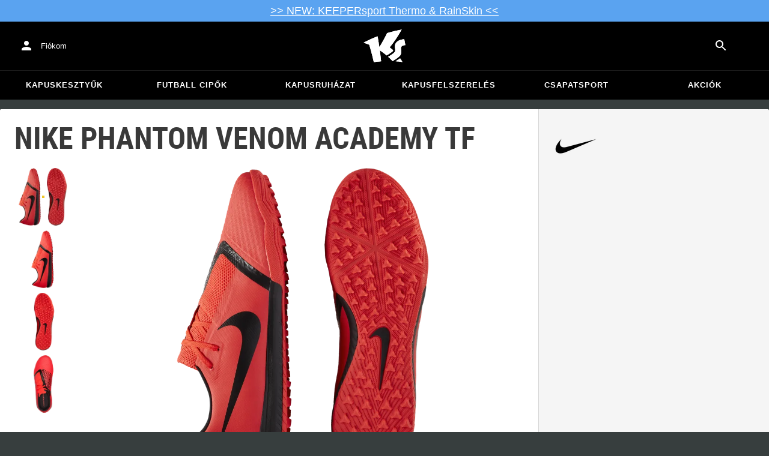

--- FILE ---
content_type: text/html; charset=utf-8
request_url: https://www.keepersport.hu/futball-cipok-nike-phantom-venom-academy-tf.html
body_size: 29762
content:
<!DOCTYPE html>
<html lang="hu-HU">
<head>
    <meta charset="utf-8">

<!-- 
	This website is powered by TYPO3 - inspiring people to share!
	TYPO3 is a free open source Content Management Framework initially created by Kasper Skaarhoj and licensed under GNU/GPL.
	TYPO3 is copyright 1998-2026 of Kasper Skaarhoj. Extensions are copyright of their respective owners.
	Information and contribution at https://typo3.org/
-->


<title>Nike Phantom Venom Academy TF - Piros</title>
<meta name="generator" content="TYPO3 CMS">
<meta name="viewport" content="width=device-width, initial-scale=1">
<meta name="description" content=" Itt, a #GameOverPack a Phantom Venom Academy TF-fel, a NIKE a szezon második felét kompromisszum nélkül kezdi meg. Mindent egybevetve bemutatunk  négy…">
<meta property="og:description" content=" Itt, a #GameOverPack a Phantom Venom Academy TF-fel, a NIKE a szezon második felét kompromisszum nélkül kezdi meg. Mindent egybevetve bemutatunk  négy kesztyűmodellt, amelyek illenek a textilekhez és a különböző futballcipő modellekhez egy teljesen új stílusban. 
Világbajnokok, mint Alisson Becker (Liverpool / Brazília), Ederson (Manchester City / Brazília), Jordan Pickford (Everton / Anglia), Roman Bürki (Borussia Dortmund / Svájc), Jan Oblak (Atletico Madrid / Szlovénia) és Thibaut Courtois (Real Madrid / Belgium) viselete nemcsak a kapus kesztyű, hanem a NIKE zseniális futballcipője is.
A NIKE Phantom Venom Academy TF nagy teljesítményű, pontos igénybevételre készült. A bélelt lamelláknak köszönhetően a labdát optimálisan irányíthatod. A Flywire szálak és a rugalmas talp stabilitást és tapadást biztosítanak, így bármikor startolhatsz. 
Jellemzők:- A Flyknit konstrukció Flywire szálak, alkalmazkodik a lábhoz - A lamellák a lábfejen, hogy a labdakezelés  pontos, erőteljes legyen - A rugalmas hiperérzékenységű talp lehetővé teszi a tapadást minden irányban - A bőr felső része mikrogömböt tartalmaz a jobb vezérléshez - A texturált NikeGrip szövetbevonat megakadályozza  a láb csúszását">
<meta property="og:title" content="Nike Phantom Venom Academy TF - Piros">
<meta property="og:image" content="https://images.keepersport.net/eyJidWNrZXQiOiJrZWVwZXJzcG9ydC1wcm9kdWN0LWltYWdlcy11cy1lYXN0LTEiLCJrZXkiOiJjb21iaW5lZFwvQU8wNTcxLUQyXC9BTzA1NzEtRDMucG5nIiwiZWRpdHMiOltdfQ==">
<meta property="og:type" content="product">
<meta property="og:url" content="https://www.keepersport.hu/futball-cipok-nike-phantom-venom-academy-tf.html">
<meta name="format-detection" content="telephone=no">
<meta name="apple-mobile-web-app-title" content="KEEPERsport - directly from the ❤️ of goalkeeping">
<meta name="mobile-web-app-capable" content="yes">
<meta name="apple-mobile-web-app-status-bar-style" content="black-translucent">
<meta name="theme-color" content="#222221">
<meta name="og:sitename" content="KEEPERSport">



<style>input[type=text],input:not([type]),input[type=search],input[type=email],input[type=date]{font-size:16px}.header-deals{background-color:#d83958;font-size:1.1em;color:#fff;text-align:center;font-family:Impact,sans-serif;padding:5px;display:none}.header-deals a{color:inherit;text-decoration:underline}.header-deals.show{display:block}.header-deals .mobile{display:none}@media(max-width:1000px){.header-deals .dtop{display:none}.header-deals .mobile{display:block}}
</style>
<style>#header-deal-6971f80950aee { background-color: #5aa3f0;}
#header-deal-6971f80950aee { color: #ffffff;}</style>
<style>article,aside,details,figcaption,figure,footer,header,hgroup,main,nav,section,summary{display:block}audio,canvas,video{display:inline-block}audio:not([controls]){display:none;height:0}[hidden]{display:none}html,button,input,select,textarea{font-family:sans-serif}body{margin:0}a:focus{outline:thin dotted}a:active,a:hover{outline:0}h1{font-size:2em;margin:.67em 0}h2{font-size:1.5em;margin:.83em 0}h3{font-size:1.17em;margin:1em 0}h4{font-size:1em;margin:1.33em 0}h5{font-size:.83em;margin:1.67em 0}h6{font-size:.67em;margin:2.33em 0}abbr[title]{border-bottom:1px dotted}b,strong{font-weight:700}blockquote{margin:1em 40px}dfn{font-style:italic}hr{-moz-box-sizing:content-box;box-sizing:content-box;height:0}mark{background:#ff0;color:#000}p,pre{margin:1em 0}code,kbd,pre,samp{font-family:monospace,serif;_font-family:"courier new",monospace;font-size:1em}pre{white-space:pre;white-space:pre-wrap;word-wrap:break-word}q{quotes:none}q:before,q:after{content:"";content:none}small{font-size:80%}sub,sup{font-size:75%;line-height:0;position:relative;vertical-align:baseline}sup{top:-.5em}sub{bottom:-.25em}dl,menu,ol,ul{margin:1em 0}dd{margin:0 0 0 40px}menu,ol,ul{padding:0 0 0 40px}nav ul,nav ol{list-style:none;list-style-image:none}img{border:0;-ms-interpolation-mode:bicubic}svg:not(:root){overflow:hidden}figure{margin:0}form{margin:0}fieldset{border:1px solid #c0c0c0;margin:0 2px;padding:.35em .625em .75em}legend{border:0;padding:0;white-space:normal}button,input,select,textarea{font-size:100%;margin:0;vertical-align:baseline}button,input{line-height:normal}button,select{text-transform:none}button,html input[type=button],input[type=reset],input[type=submit]{-webkit-appearance:button;cursor:pointer}button[disabled],html input[disabled]{cursor:default}input[type=checkbox],input[type=radio]{box-sizing:border-box;padding:0}input[type=search]{-webkit-appearance:textfield;-moz-box-sizing:content-box;-webkit-box-sizing:content-box;box-sizing:content-box}button::-moz-focus-inner,input::-moz-focus-inner{border:0;padding:0}textarea{overflow:auto;vertical-align:top}table{border-collapse:collapse;border-spacing:0}input[type=text],input:not([type]),input[type=search],input[type=email],input[type=date]{font-size:16px}form.newsletter select{background-color:#ebedec;border:solid 2px #bbbcbc;padding:5px}@font-face{font-family:Roboto Condensed;font-style:normal;font-weight:700;font-display:swap;src:local("RobotoCondensed-Bold"),url(/dist/assets/roboto-condensed-v16-latin-700-CyFSMPps.woff2) format("woff2"),url(/dist/assets/roboto-condensed-v16-latin-700-BI0KFzS-.woff) format("woff");unicode-range:U+000-5FF}@font-face{font-family:Roboto Condensed;font-style:normal;font-weight:700;font-display:auto;src:local("RobotoCondensed-Bold"),url(/dist/assets/roboto-condensed-v16-greek-700-Cu7DrnCr.woff2) format("woff2"),url(/dist/assets/roboto-condensed-v16-greek-700-BPjgNALr.woff) format("woff");unicode-range:U+0370-03FF}html{font-size:62.5%}html body{--spacing: 8px;--theme-color: #efc527;--theme-color-text: white;--sale-badge-color: #eec528;--sale-badge-font-color: white;--new-badge-color: rgba(55, 62, 62, .8);--preorder-badge-color: rgba(55, 62, 62, .8);--dark-bg: #1d1d1d;--dark-bg-text: white;--text: #393939;--scale: 1.25;--fs-xs: calc(var(--fs-sm) / var(--scale));--fs-sm: 16px;--fs-md: calc(var(--fs-sm) * var(--scale));--fs-lg: calc(var(--fs-md) * var(--scale));--fs-xl: calc(var(--fs-lg) * var(--scale));--br-sm: 2px;--br-md: calc(var(--br-sm) * 2);--br-lg: calc(var(--br-md) * 2);--fw-normal: 400;--fw-bold: 600;line-height:1.5;font-size:16px;font-size:1.6rem;font-family:arial,sans-serif;background-color:#373e3e}html body ul,html body li{padding:0;margin:0;list-style-type:none}html body img{max-width:100%;margin:0 auto}html body{font-size:var(--default-font-size);display:flex;flex-direction:column;align-items:stretch;--default-spacing: 24px;--default-font-size: 16px;--mdc-theme-primary: #efc527}html body.no-scrolling{overflow:hidden}@media(max-width:600px){html body{--default-spacing: 12px;--default-font-size: 14px}}html body.bare .navigation-wrapper{display:none}@media screen and (max-width:1000px){html body.bare .maincontent-wrapper{margin-top:0}}html body.bare #contact h4{display:none}html body.bare #contact>li{width:auto}html body.bare #contact ul{overflow:hidden}html body.bare #contact ul li{float:left;width:auto;margin-right:1em;margin-bottom:0}a{text-decoration:none;color:#979ea0}a:hover{color:#b89500;text-decoration:none}*{box-sizing:border-box}.maincontent-wrapper{max-width:1500px;max-width:150rem;margin:0 auto;overflow:hidden;overflow:visible;flex:1;width:100%}.header-background{position:absolute;top:0;left:0;height:91px;width:100%;background-color:#000}.two-columns{display:-webkit-box;display:-webkit-flex;display:-moz-flex;display:-ms-flexbox;display:flex}.two-columns div:nth-child(1){width:30%}.two-columns div:nth-child(2){padding-left:1em;-webkit-box-flex:1;-webkit-flex:1;-moz-box-flex:1;-moz-flex:1;-ms-flex:1;flex:1}.menu-overlay{display:none;position:fixed;inset:0;background:#373f3e;opacity:.5;z-index:900}select{background-color:#ebedec;border:solid 2px #bbbcbc;padding:8px}html,body{min-height:100vh}.content-page{margin-bottom:20px}.content-page main{max-width:1500px;max-width:150rem;margin-left:auto;margin-right:auto;overflow:hidden;padding:20px}@media screen and (max-width:1000px){.content-page main{padding:24px}}@media screen and (max-width:500px){.content-page main{padding:16px}}table{width:100%}th{text-align:left}td.number,th.number{text-align:right;padding:.3em .5em}.custom-background{background-color:var(--custom-background-color, #fff)}.custom-background b,.custom-background h2,.custom-background a:hover .text{color:var(--custom-highlight-color, #b89500)}main.startpage{min-width:800px;max-width:1500px;max-width:150rem;margin:0 auto;overflow:hidden;padding:20px;padding:2rem}@media screen and (max-width:1000px){main.startpage{min-width:0}}.width-limiter{max-width:1500px;max-width:150rem;margin-left:auto;margin-right:auto;overflow:hidden}.header-wrapper{padding:0 20px}.footer_block_section{max-width:1500px;max-width:150rem;margin-left:auto;margin-right:auto;overflow:hidden;overflow:visible}.navigation-wrapper+.bgwhite{margin-top:20px}.navigation-wrapper+.maincontent-wrapper{margin-top:20px}@media screen and (max-width:1000px){.navigation-wrapper+.maincontent-wrapper{margin-top:0}}aside{background-color:#fff;width:25%;margin-left:20px}h1{font-family:Roboto Condensed,sans-serif;font-weight:700;text-transform:uppercase;font-size:50px;line-height:1.2;padding:8px 0;padding:.8rem 0;margin:0}h2{margin-top:0;margin-bottom:.5rem;padding:0;font-size:1.44em;font-weight:700;text-transform:uppercase;line-height:1.2}.csc-default h2,.tabcontent h2{font-family:Roboto Condensed,sans-serif;font-weight:700;font-size:50px}@media screen and (max-width:1000px){.csc-default h2,.tabcontent h2{font-size:2.48832rem}}.wide.full{max-width:2500px}.wide.full .csc-default h2.ce-header{margin-left:calc((100vw - 1500px)/2 + 20px);line-height:1}@media screen and (max-width:1500px){.wide.full .csc-default h2.ce-header{margin-left:20px}}h3{padding:0;margin:0 0 .5em;text-transform:uppercase;font-size:.875em}main{color:var(--custom-text-color, #393939);background-color:#fff}main.wide{width:100%}main.product-view,main.startpage{background-color:transparent}main .contentwrapper{padding:0 20px 40px;padding:0 2rem 4rem}main .contentwrapper.nopadding{padding:0}main.full-width{max-width:none;width:auto}main.limited{max-width:1500px;max-width:150rem;margin:20px auto;overflow:hidden}.aspect-ratio-parent{position:relative}.aspect-ratio-parent>*{position:absolute;inset:0;object-fit:cover}.header-wrapper a,[role=navigation] a{color:#fff}.header-wrapper{background-color:#000;width:100%;position:static;top:28.8px;left:0;z-index:1290;height:50px}.header-wrapper.tall{will-change:height;transition:none;height:80.64px}.header-wrapper.tall .logo{will-change:margin;transition:none;background-image:url("data:image/svg+xml,%3csvg%20xmlns='http://www.w3.org/2000/svg'%20viewBox='82%20112%20267%20209'%3e%3cdefs%3e%3cstyle%3e.cls-1{fill:%23fff;stroke-width:0}%3c/style%3e%3c/defs%3e%3cpath%20class='cls-1'%20d='M212.01%20263.47c1.23.97%202.4%201.9%203.52%202.78%205.12%204.04%209.2%207.27%2012.88%2010.56.23.21.57.24.83.08%204.99-2.96%2024.2-14.55%2035.9-24.01%202.23-1.8%203.84-3.54%204.78-5.18.9-1.56.27-3.66-.85-4.78-7.73-7.72-20.02-16.19-20.14-16.27l-.76-.52.59-.71c27.35-33.15%2052.02-69.81%2075.39-112.04.2-.36-.11-.79-.51-.71-30.97%205.84-61.62%2013.27-91.13%2022.08-.19.06-.35.19-.44.38a917.908%20917.908%200%200%201-31.62%2059.63%20900.881%20900.881%200%200%201-16.28%2027.13l-1.22%201.95-.34-2.27c-1.92-12.9-3.99-25.88-6.17-38.57-1.53-9.01-3.14-18.07-4.79-26.95a.47.47%200%200%200-.64-.36%20785.66%20785.66%200%200%200-29.2%2011.9c-10.92%204.68-21.87%209.7-32.54%2014.9-8.92%204.34-17.62%208.79-25.9%2013.23-.37.2-.31.74.09.86%2011.62%203.46%2023.28%207.62%2034.69%2012.38l.37.15.12.38c7.71%2025.08%2014.8%2050.84%2021.08%2076.57%202.66%2010.94%205.24%2022.08%207.65%2033.12.07.3.35.5.65.46%201.41-.18%202.83-.37%204.27-.55l1.52-.19c14.3-1.76%2027.24-3.1%2039.52-4.07.33-.03.57-.31.54-.64-.8-8.79-1.7-17.7-2.76-27.21-1.31-11.95-2.98-25.56-4.96-40.45l-.25-1.85%201.55%201.04c2.92%201.95%2015.63%2010.68%2024.56%2017.77'/%3e%3cpath%20class='cls-1'%20d='M212.01%20263.47c1.23.97%202.4%201.9%203.52%202.78%205.12%204.04%209.2%207.27%2012.88%2010.56.23.21.57.24.83.08%204.99-2.96%2024.2-14.55%2035.9-24.01%202.23-1.8%203.84-3.54%204.78-5.18.9-1.56.27-3.66-.85-4.78-7.73-7.72-20.02-16.19-20.14-16.27l-.76-.52.59-.71c27.35-33.15%2052.02-69.81%2075.39-112.04.2-.36-.11-.79-.51-.71-30.97%205.84-61.62%2013.27-91.13%2022.08-.19.06-.35.19-.44.38a917.908%20917.908%200%200%201-31.62%2059.63%20900.881%20900.881%200%200%201-16.28%2027.13l-1.22%201.95-.34-2.27c-1.92-12.9-3.99-25.88-6.17-38.57-1.53-9.01-3.14-18.07-4.79-26.95a.47.47%200%200%200-.64-.36%20785.66%20785.66%200%200%200-29.2%2011.9c-10.92%204.68-21.87%209.7-32.54%2014.9-8.92%204.34-17.62%208.79-25.9%2013.23-.37.2-.31.74.09.86%2011.62%203.46%2023.28%207.62%2034.69%2012.38l.37.15.12.38c7.71%2025.08%2014.8%2050.84%2021.08%2076.57%202.66%2010.94%205.24%2022.08%207.65%2033.12.07.3.35.5.65.46%201.41-.18%202.83-.37%204.27-.55l1.52-.19c14.3-1.76%2027.24-3.1%2039.52-4.07.33-.03.57-.31.54-.64-.8-8.79-1.7-17.7-2.76-27.21-1.31-11.95-2.98-25.56-4.96-40.45l-.25-1.85%201.55%201.04c2.92%201.95%2015.63%2010.68%2024.56%2017.77m74.85%2050.21c-.38.26-.22.85.24.88%205.13.27%2014.18.84%2022.33%201.82%207.82.95%2015.27%202.13%2019.08%202.77.39.07.69-.35.51-.7-4.68-9.11-9.57-16.23-14.23-22.73a.477.477%200%200%200-.65-.13c-4.31%202.81-20.19%2013.37-27.28%2018.09'/%3e%3cpath%20class='cls-1'%20d='M286.86%20313.7c-.38.26-.22.85.24.88%205.13.27%2014.18.84%2022.33%201.82%207.82.95%2015.27%202.13%2019.08%202.77.39.07.69-.35.51-.7-4.68-9.11-9.57-16.23-14.23-22.73a.477.477%200%200%200-.65-.13c-4.31%202.81-20.19%2013.37-27.28%2018.09m53.99-139.82a.48.48%200%200%200-.52-.38c-25.38%203.02-42.89%2011.01-52.07%2023.74-8.56%2011.87-8.01%2025.56-6.04%2034.95%202.48%2012.37%202.42%2019.44-4.63%2026.12-7.55%207.21-21.94%2017.3-38.6%2027.06-.28.16-.32.54-.08.75%2012.55%2011.23%2024.1%2023.22%2027.46%2027.02.15.17.4.21.59.09%2015-8.73%2027.99-17.58%2038.61-26.3%2012.16-9.99%2016.06-17.94%2016.06-32.75%200-4.67-.32-8.97-.6-12.77-1.23-16.57-1.98-26.61%2026.44-30.07.27-.03.46-.29.41-.55l-7.03-36.93Z'/%3e%3cpath%20class='cls-1'%20d='M340.85%20173.88a.48.48%200%200%200-.52-.38c-25.38%203.02-42.89%2011.01-52.07%2023.74-8.56%2011.87-8.01%2025.56-6.04%2034.95%202.48%2012.37%202.42%2019.44-4.63%2026.12-7.55%207.21-21.94%2017.3-38.6%2027.06-.28.16-.32.54-.08.75%2012.55%2011.23%2024.1%2023.22%2027.46%2027.02.15.17.4.21.59.09%2015-8.73%2027.99-17.58%2038.61-26.3%2012.16-9.99%2016.06-17.94%2016.06-32.75%200-4.67-.32-8.97-.6-12.77-1.23-16.57-1.98-26.61%2026.44-30.07.27-.03.46-.29.41-.55l-7.03-36.93Z'/%3e%3c/svg%3e")}@media(max-width:1000px){.header-wrapper.tall{height:96px;position:relative}.header-wrapper.tall .logo{position:static;width:auto;background-image:url("data:image/svg+xml,%3csvg%20xmlns='http://www.w3.org/2000/svg'%20viewBox='82%20112%20267%20209'%3e%3cdefs%3e%3cstyle%3e.cls-1{fill:%23fff;stroke-width:0}%3c/style%3e%3c/defs%3e%3cpath%20class='cls-1'%20d='M212.01%20263.47c1.23.97%202.4%201.9%203.52%202.78%205.12%204.04%209.2%207.27%2012.88%2010.56.23.21.57.24.83.08%204.99-2.96%2024.2-14.55%2035.9-24.01%202.23-1.8%203.84-3.54%204.78-5.18.9-1.56.27-3.66-.85-4.78-7.73-7.72-20.02-16.19-20.14-16.27l-.76-.52.59-.71c27.35-33.15%2052.02-69.81%2075.39-112.04.2-.36-.11-.79-.51-.71-30.97%205.84-61.62%2013.27-91.13%2022.08-.19.06-.35.19-.44.38a917.908%20917.908%200%200%201-31.62%2059.63%20900.881%20900.881%200%200%201-16.28%2027.13l-1.22%201.95-.34-2.27c-1.92-12.9-3.99-25.88-6.17-38.57-1.53-9.01-3.14-18.07-4.79-26.95a.47.47%200%200%200-.64-.36%20785.66%20785.66%200%200%200-29.2%2011.9c-10.92%204.68-21.87%209.7-32.54%2014.9-8.92%204.34-17.62%208.79-25.9%2013.23-.37.2-.31.74.09.86%2011.62%203.46%2023.28%207.62%2034.69%2012.38l.37.15.12.38c7.71%2025.08%2014.8%2050.84%2021.08%2076.57%202.66%2010.94%205.24%2022.08%207.65%2033.12.07.3.35.5.65.46%201.41-.18%202.83-.37%204.27-.55l1.52-.19c14.3-1.76%2027.24-3.1%2039.52-4.07.33-.03.57-.31.54-.64-.8-8.79-1.7-17.7-2.76-27.21-1.31-11.95-2.98-25.56-4.96-40.45l-.25-1.85%201.55%201.04c2.92%201.95%2015.63%2010.68%2024.56%2017.77'/%3e%3cpath%20class='cls-1'%20d='M212.01%20263.47c1.23.97%202.4%201.9%203.52%202.78%205.12%204.04%209.2%207.27%2012.88%2010.56.23.21.57.24.83.08%204.99-2.96%2024.2-14.55%2035.9-24.01%202.23-1.8%203.84-3.54%204.78-5.18.9-1.56.27-3.66-.85-4.78-7.73-7.72-20.02-16.19-20.14-16.27l-.76-.52.59-.71c27.35-33.15%2052.02-69.81%2075.39-112.04.2-.36-.11-.79-.51-.71-30.97%205.84-61.62%2013.27-91.13%2022.08-.19.06-.35.19-.44.38a917.908%20917.908%200%200%201-31.62%2059.63%20900.881%20900.881%200%200%201-16.28%2027.13l-1.22%201.95-.34-2.27c-1.92-12.9-3.99-25.88-6.17-38.57-1.53-9.01-3.14-18.07-4.79-26.95a.47.47%200%200%200-.64-.36%20785.66%20785.66%200%200%200-29.2%2011.9c-10.92%204.68-21.87%209.7-32.54%2014.9-8.92%204.34-17.62%208.79-25.9%2013.23-.37.2-.31.74.09.86%2011.62%203.46%2023.28%207.62%2034.69%2012.38l.37.15.12.38c7.71%2025.08%2014.8%2050.84%2021.08%2076.57%202.66%2010.94%205.24%2022.08%207.65%2033.12.07.3.35.5.65.46%201.41-.18%202.83-.37%204.27-.55l1.52-.19c14.3-1.76%2027.24-3.1%2039.52-4.07.33-.03.57-.31.54-.64-.8-8.79-1.7-17.7-2.76-27.21-1.31-11.95-2.98-25.56-4.96-40.45l-.25-1.85%201.55%201.04c2.92%201.95%2015.63%2010.68%2024.56%2017.77m74.85%2050.21c-.38.26-.22.85.24.88%205.13.27%2014.18.84%2022.33%201.82%207.82.95%2015.27%202.13%2019.08%202.77.39.07.69-.35.51-.7-4.68-9.11-9.57-16.23-14.23-22.73a.477.477%200%200%200-.65-.13c-4.31%202.81-20.19%2013.37-27.28%2018.09'/%3e%3cpath%20class='cls-1'%20d='M286.86%20313.7c-.38.26-.22.85.24.88%205.13.27%2014.18.84%2022.33%201.82%207.82.95%2015.27%202.13%2019.08%202.77.39.07.69-.35.51-.7-4.68-9.11-9.57-16.23-14.23-22.73a.477.477%200%200%200-.65-.13c-4.31%202.81-20.19%2013.37-27.28%2018.09m53.99-139.82a.48.48%200%200%200-.52-.38c-25.38%203.02-42.89%2011.01-52.07%2023.74-8.56%2011.87-8.01%2025.56-6.04%2034.95%202.48%2012.37%202.42%2019.44-4.63%2026.12-7.55%207.21-21.94%2017.3-38.6%2027.06-.28.16-.32.54-.08.75%2012.55%2011.23%2024.1%2023.22%2027.46%2027.02.15.17.4.21.59.09%2015-8.73%2027.99-17.58%2038.61-26.3%2012.16-9.99%2016.06-17.94%2016.06-32.75%200-4.67-.32-8.97-.6-12.77-1.23-16.57-1.98-26.61%2026.44-30.07.27-.03.46-.29.41-.55l-7.03-36.93Z'/%3e%3cpath%20class='cls-1'%20d='M340.85%20173.88a.48.48%200%200%200-.52-.38c-25.38%203.02-42.89%2011.01-52.07%2023.74-8.56%2011.87-8.01%2025.56-6.04%2034.95%202.48%2012.37%202.42%2019.44-4.63%2026.12-7.55%207.21-21.94%2017.3-38.6%2027.06-.28.16-.32.54-.08.75%2012.55%2011.23%2024.1%2023.22%2027.46%2027.02.15.17.4.21.59.09%2015-8.73%2027.99-17.58%2038.61-26.3%2012.16-9.99%2016.06-17.94%2016.06-32.75%200-4.67-.32-8.97-.6-12.77-1.23-16.57-1.98-26.61%2026.44-30.07.27-.03.46-.29.41-.55l-7.03-36.93Z'/%3e%3c/svg%3e");background-size:contain;flex:1;height:40px;align-self:center;margin:0 0 0 72px}body:not(.bare) .header-wrapper.tall:after{display:none}body:not(.bare) .header-wrapper.tall .logo{display:block}.header-wrapper.tall .cart-and-search{flex:0 0 auto}.header-wrapper.tall [role=banner]:before{content:"";width:112px;flex:0 0 auto}body.bare .header-wrapper.tall [role=banner]:after,body .header-wrapper.tall [role=banner]:after{display:none}.header-wrapper.tall .navigation-toggle{top:24px}}@media(max-width:600px){.header-wrapper.tall body.tall{height:84px}.header-wrapper.tall body.tall .logo{margin:0 0 0 72px}body .header-wrapper.tall{height:84px}.header-wrapper.tall .navigation-toggle{top:18px}.header-wrapper.tall [role=banner]:before{display:none}.header-wrapper.tall .logo{background-position:left center}}@media(max-width:500px){.header-wrapper.tall .navigation-toggle{top:18px}}.header-wrapper+.navigation-wrapper{margin-top:0}@media(max-width:1000px){.header-wrapper{top:0}}[role=banner][role=banner]{overflow:visible}[role=banner]{font-size:13px;font-size:1.3rem;min-width:800px;max-width:1500px;max-width:150rem;margin:0 auto;overflow:hidden;background-color:transparent;height:100%;display:flex;justify-content:flex-start;align-items:center;position:relative}[role=banner] .header-contact,[role=banner] .cart-and-search{flex:1 0}[role=banner] .logo{order:20;background:url("data:image/svg+xml,%3csvg%20xmlns='http://www.w3.org/2000/svg'%20viewBox='82%20112%20267%20209'%3e%3cdefs%3e%3cstyle%3e.cls-1{fill:%23fff;stroke-width:0}%3c/style%3e%3c/defs%3e%3cpath%20class='cls-1'%20d='M212.01%20263.47c1.23.97%202.4%201.9%203.52%202.78%205.12%204.04%209.2%207.27%2012.88%2010.56.23.21.57.24.83.08%204.99-2.96%2024.2-14.55%2035.9-24.01%202.23-1.8%203.84-3.54%204.78-5.18.9-1.56.27-3.66-.85-4.78-7.73-7.72-20.02-16.19-20.14-16.27l-.76-.52.59-.71c27.35-33.15%2052.02-69.81%2075.39-112.04.2-.36-.11-.79-.51-.71-30.97%205.84-61.62%2013.27-91.13%2022.08-.19.06-.35.19-.44.38a917.908%20917.908%200%200%201-31.62%2059.63%20900.881%20900.881%200%200%201-16.28%2027.13l-1.22%201.95-.34-2.27c-1.92-12.9-3.99-25.88-6.17-38.57-1.53-9.01-3.14-18.07-4.79-26.95a.47.47%200%200%200-.64-.36%20785.66%20785.66%200%200%200-29.2%2011.9c-10.92%204.68-21.87%209.7-32.54%2014.9-8.92%204.34-17.62%208.79-25.9%2013.23-.37.2-.31.74.09.86%2011.62%203.46%2023.28%207.62%2034.69%2012.38l.37.15.12.38c7.71%2025.08%2014.8%2050.84%2021.08%2076.57%202.66%2010.94%205.24%2022.08%207.65%2033.12.07.3.35.5.65.46%201.41-.18%202.83-.37%204.27-.55l1.52-.19c14.3-1.76%2027.24-3.1%2039.52-4.07.33-.03.57-.31.54-.64-.8-8.79-1.7-17.7-2.76-27.21-1.31-11.95-2.98-25.56-4.96-40.45l-.25-1.85%201.55%201.04c2.92%201.95%2015.63%2010.68%2024.56%2017.77'/%3e%3cpath%20class='cls-1'%20d='M212.01%20263.47c1.23.97%202.4%201.9%203.52%202.78%205.12%204.04%209.2%207.27%2012.88%2010.56.23.21.57.24.83.08%204.99-2.96%2024.2-14.55%2035.9-24.01%202.23-1.8%203.84-3.54%204.78-5.18.9-1.56.27-3.66-.85-4.78-7.73-7.72-20.02-16.19-20.14-16.27l-.76-.52.59-.71c27.35-33.15%2052.02-69.81%2075.39-112.04.2-.36-.11-.79-.51-.71-30.97%205.84-61.62%2013.27-91.13%2022.08-.19.06-.35.19-.44.38a917.908%20917.908%200%200%201-31.62%2059.63%20900.881%20900.881%200%200%201-16.28%2027.13l-1.22%201.95-.34-2.27c-1.92-12.9-3.99-25.88-6.17-38.57-1.53-9.01-3.14-18.07-4.79-26.95a.47.47%200%200%200-.64-.36%20785.66%20785.66%200%200%200-29.2%2011.9c-10.92%204.68-21.87%209.7-32.54%2014.9-8.92%204.34-17.62%208.79-25.9%2013.23-.37.2-.31.74.09.86%2011.62%203.46%2023.28%207.62%2034.69%2012.38l.37.15.12.38c7.71%2025.08%2014.8%2050.84%2021.08%2076.57%202.66%2010.94%205.24%2022.08%207.65%2033.12.07.3.35.5.65.46%201.41-.18%202.83-.37%204.27-.55l1.52-.19c14.3-1.76%2027.24-3.1%2039.52-4.07.33-.03.57-.31.54-.64-.8-8.79-1.7-17.7-2.76-27.21-1.31-11.95-2.98-25.56-4.96-40.45l-.25-1.85%201.55%201.04c2.92%201.95%2015.63%2010.68%2024.56%2017.77m74.85%2050.21c-.38.26-.22.85.24.88%205.13.27%2014.18.84%2022.33%201.82%207.82.95%2015.27%202.13%2019.08%202.77.39.07.69-.35.51-.7-4.68-9.11-9.57-16.23-14.23-22.73a.477.477%200%200%200-.65-.13c-4.31%202.81-20.19%2013.37-27.28%2018.09'/%3e%3cpath%20class='cls-1'%20d='M286.86%20313.7c-.38.26-.22.85.24.88%205.13.27%2014.18.84%2022.33%201.82%207.82.95%2015.27%202.13%2019.08%202.77.39.07.69-.35.51-.7-4.68-9.11-9.57-16.23-14.23-22.73a.477.477%200%200%200-.65-.13c-4.31%202.81-20.19%2013.37-27.28%2018.09m53.99-139.82a.48.48%200%200%200-.52-.38c-25.38%203.02-42.89%2011.01-52.07%2023.74-8.56%2011.87-8.01%2025.56-6.04%2034.95%202.48%2012.37%202.42%2019.44-4.63%2026.12-7.55%207.21-21.94%2017.3-38.6%2027.06-.28.16-.32.54-.08.75%2012.55%2011.23%2024.1%2023.22%2027.46%2027.02.15.17.4.21.59.09%2015-8.73%2027.99-17.58%2038.61-26.3%2012.16-9.99%2016.06-17.94%2016.06-32.75%200-4.67-.32-8.97-.6-12.77-1.23-16.57-1.98-26.61%2026.44-30.07.27-.03.46-.29.41-.55l-7.03-36.93Z'/%3e%3cpath%20class='cls-1'%20d='M340.85%20173.88a.48.48%200%200%200-.52-.38c-25.38%203.02-42.89%2011.01-52.07%2023.74-8.56%2011.87-8.01%2025.56-6.04%2034.95%202.48%2012.37%202.42%2019.44-4.63%2026.12-7.55%207.21-21.94%2017.3-38.6%2027.06-.28.16-.32.54-.08.75%2012.55%2011.23%2024.1%2023.22%2027.46%2027.02.15.17.4.21.59.09%2015-8.73%2027.99-17.58%2038.61-26.3%2012.16-9.99%2016.06-17.94%2016.06-32.75%200-4.67-.32-8.97-.6-12.77-1.23-16.57-1.98-26.61%2026.44-30.07.27-.03.46-.29.41-.55l-7.03-36.93Z'/%3e%3c/svg%3e") no-repeat center;background-size:contain;width:300px;text-indent:-9999px;align-self:stretch;margin:12.5px 0}[role=banner] .header-placeholder{position:static;float:right;width:40px;height:40px}[role=banner] .header-contact{order:10;display:flex;align-items:center;overflow:visible}[role=banner] .header-contact>*{float:left}[role=banner] .header-contact a.account-overview-link{display:flex;height:48px;background:url("data:image/svg+xml,%3csvg%20xmlns='http://www.w3.org/2000/svg'%20width='24'%20height='24'%20viewBox='0%200%2024%2024'%3e%3cpath%20d='M12%2012c2.21%200%204-1.79%204-4s-1.79-4-4-4-4%201.79-4%204%201.79%204%204%204zm0%202c-2.67%200-8%201.34-8%204v2h16v-2c0-2.66-5.33-4-8-4z'%20fill='white'/%3e%3c/svg%3e") no-repeat center;background-position-x:12px;background-position-y:12px;align-items:center;padding-left:48px;padding-right:16px;border-radius:4px}[role=banner] .header-contact a.account-overview-link:hover{background-color:#fff2}[role=banner] .cart-and-search{order:30;display:flex;justify-content:flex-end;gap:8px}[role=banner] .searchbox-wrapper{order:-10}[role=banner] .locale-selector{order:-20}[role=banner] .header-login-basket{display:flex;align-items:center}[role=banner]>*{float:left}body.bare [role=banner]:after{content:"";display:block;flex:1 0;order:30}@media screen and (max-width:1000px){body.bare .header-wrapper,body.bare [role=banner],body .header-wrapper,body [role=banner]{background:none}body.bare .header-wrapper,body .header-wrapper{background-color:#000;height:64px;padding-left:0;padding-right:24px;position:relative}body.bare [role=banner],body [role=banner]{padding:0;min-width:0}body.bare [role=banner] .header-contact a.account-overview-link,body.bare [role=banner] #login-wrapper,body [role=banner] .header-contact a.account-overview-link,body [role=banner] #login-wrapper{display:none}body.bare [role=banner]:after,body [role=banner]:after{content:attr(data-title);display:block;position:absolute;top:0;left:72px;color:#fff;font-size:20px;font-weight:700;font-family:arial,helvetica,sans-serif;text-transform:none;line-height:64px;max-width:calc(100vw - 168px);overflow:hidden;text-overflow:ellipsis;white-space:nowrap}[role=banner] .logo{position:absolute;top:8px;left:12px;width:48px;height:48px;margin-left:-4px;background-size:40px;margin-top:0;margin-bottom:0}body:not(.bare) [role=banner] .logo{display:none}[role=banner] .header-contact{display:none}}@media screen and (max-width:500px){body.bare .header-wrapper,body .header-wrapper{height:56px;padding-left:0;padding-right:16px;position:relative}body.bare [role=banner]:after,body [role=banner]:after{left:72px;line-height:56px;max-width:calc(100vw - 168px)}[role=banner] .logo{position:absolute;top:4px;left:12px;width:48px;height:48px;margin-left:-4px;background-size:40px;margin-top:0;margin-bottom:0}}@media screen and (max-width:370px){body [role=banner]:after,body.bare [role=banner]:after{font-size:16px}}@media screen and (max-device-width:320px)and (max-device-height:480px){body [role=banner]:after,body.bare [role=banner]:after{max-width:152px}}.navigation-toggle{display:none}.navigation-wrapper{--direct-links-anchor-padding: 9px 32px;--direct-links-flex-direction: row;--direct-links-text-transform: uppercase;position:relative;-webkit-transition:all .3s ease-out;-moz-transition:all .3s ease-out;-ms-transition:all .3s ease-out;-o-transition:all .3s ease-out;transition:all .3s ease-out;background-color:#000;color:#fff;z-index:1010;margin-bottom:16px;border-top:solid 1px rgba(255,255,255,.1)}.navigation-wrapper nav{min-width:800px;max-width:1500px;max-width:150rem;margin:0 auto;overflow:hidden;position:relative;z-index:1100;overflow:visible!important}.navigation-wrapper .navigation{width:100%}.navigation-wrapper .navigation:not(.mobile-only){display:-webkit-box;display:-webkit-flex;display:-moz-flex;display:-ms-flexbox;display:flex}.navigation-wrapper .navigation>li{-webkit-box-flex:1;-webkit-flex:1 0 0px;-moz-box-flex:1;-moz-flex:1 0 0px;-ms-flex:1 0 0px;flex:1 0 0px;text-align:center;padding:0}.navigation-wrapper .navigation>li:not(.mobile-only){display:inline-block}.navigation-wrapper .navigation>li>.menu-item{font-size:13px;line-height:14px;font-weight:700;text-transform:uppercase;letter-spacing:1px;cursor:pointer;padding:9px 1em;height:48px;display:flex;align-items:center;justify-content:center;border-top:solid 4px transparent;border-bottom:solid 4px transparent;background:none;color:inherit;border-left:none;border-right:none}.navigation-wrapper .navigation>li>.menu-item:focus{outline:none}.navigation-wrapper .navigation>li>.menu-item:hover{color:#fff;border-bottom-color:#fff}@media screen and (max-width:1000px){.navigation-wrapper .navigation>li:not(.mobile-only):first-child:before{display:none}.navigation-toggle{display:block;position:absolute;top:9px;left:12px;z-index:2500;width:48px;height:48px;margin-left:-4px;background:url("data:image/svg+xml,%3csvg%20xmlns='http://www.w3.org/2000/svg'%20width='24'%20height='24'%20viewBox='0%200%2024%2024'%3e%3cpath%20d='M3%2018h18v-2H3v2zm0-5h18v-2H3v2zm0-7v2h18V6H3z'%20fill='white'/%3e%3c/svg%3e") center no-repeat;text-indent:-9999px;border:none}.bare .navigation-toggle,.navigation-wrapper{display:none}.navigation-open{overflow:hidden}}@media screen and (max-width:500px){.navigation-toggle{top:5px}.bare .navigation-toggle{display:none}}.mobile-menu{transition:transform .3s ease,opacity .3s ease}body:not(.navigation-open) .mobile-menu{transform:translate(-100vw);opacity:0}div.cmpbox div *{font-family:Roboto Condensed,sans-serif}form.newsletter .form-row,form.newsletter label,form.newsletter .label,form.newsletter .inputs{margin:0;padding:0}form.newsletter fieldset{margin-bottom:20px}form.newsletter label,form.newsletter .label{color:inherit}form.newsletter input:not([type]),form.newsletter input[type=text],form.newsletter input[type=email],form.newsletter input[type=password],form.newsletter input[type=date],form.newsletter input[type=tel],form.newsletter textarea{line-height:1;padding:5px;background:none;border:none;border-bottom:solid 1px #efc527}form.newsletter input:not([type]):focus,form.newsletter input[type=text]:focus,form.newsletter input[type=email]:focus,form.newsletter input[type=password]:focus,form.newsletter input[type=date]:focus,form.newsletter input[type=tel]:focus,form.newsletter textarea:focus{outline:none;background-color:#efc52740}form.newsletter input:not([type]),form.newsletter input[type=text],form.newsletter input[type=email],form.newsletter input[type=password],form.newsletter input[type=date],form.newsletter input[type=tel],form.newsletter textarea{width:20em;max-width:100%}form.newsletter input[type=submit]{--button-color: #b89500;display:inline-block;min-width:64px;padding:0 8px;line-height:36px;text-transform:uppercase;font-weight:700;font-size:13px;border:none;cursor:pointer;text-align:center;background-repeat:no-repeat;background-size:24px 24px;background-color:transparent;background-image:none;color:var(--button-color);white-space:nowrap;overflow:hidden;text-overflow:ellipsis;border-radius:2px;position:relative}form.newsletter input[type=submit]:hover{background-color:#eec42814}form.newsletter input[type=submit]:after{position:absolute;inset:-12px 0}form.newsletter input[type=submit]{-webkit-transition:padding-left .3s;-moz-transition:padding-left .3s;-ms-transition:padding-left .3s;-o-transition:padding-left .3s;transition:padding-left .3s;color:#fff;background-color:#d3d3d3;color:#000}form.newsletter input[type=submit]:hover{background-color:#e0e0e0;color:#000}form.newsletter input[type=submit].loading{position:relative;padding-left:36px}form.newsletter input[type=submit].loading:before{content:"";display:block;position:absolute;top:0;left:0;width:36px;height:36px;margin-right:6px;background:url(~@images/icons/loading-1-white.svg) no-repeat center;background-size:20px}form.newsletter input[type=submit][disabled]{background:#353535;background:-moz-linear-gradient(top,#4c4c4c 0%,#1d1d1d 100%);background:-webkit-gradient(linear,left top,left bottom,color-stop(0%,#4c4c4c),color-stop(100%,#1d1d1d));background:-webkit-linear-gradient(top,#4c4c4c 0%,#1d1d1d 100%);background:-o-linear-gradient(top,#4c4c4c 0%,#1d1d1d 100%);background:-ms-linear-gradient(top,#4c4c4c 0%,#1d1d1d 100%);background:linear-gradient(to bottom,#4c4c4c,#1d1d1d);opacity:.5}form.newsletter input[type=submit]{margin:0}form.newsletter .error-bubble{margin-bottom:0;margin-top:10px;padding:5px}form.newsletter .error-bubble:after{bottom:auto;top:-7px;border-top-width:0;border-bottom-width:7px;left:5px}form.newsletter .form-row{margin-bottom:1.15em}form.newsletter .form-row.no-label .inputs{margin-left:0}form.newsletter label,form.newsletter .label,form.newsletter .inputs{float:none;width:auto;text-align:left}form.newsletter label,form.newsletter .label,form.newsletter .inputs,form.newsletter .form-row.submit{padding:.3em}form.newsletter label,form.newsletter .label{margin:0;padding-bottom:0}form.newsletter input:not([type]),form.newsletter input[type=text],form.newsletter input[type=email],form.newsletter input[type=password],form.newsletter input[type=date],form.newsletter input[type=tel],form.newsletter textarea{background-color:#ebedec;border:solid 2px #bbbcbc}form.newsletter input:not([type]):focus,form.newsletter input[type=text]:focus,form.newsletter input[type=email]:focus,form.newsletter input[type=password]:focus,form.newsletter input[type=date]:focus,form.newsletter input[type=tel]:focus,form.newsletter textarea:focus{background-color:#ebedec}form.newsletter input:not([type]),form.newsletter input[type=text],form.newsletter input[type=email],form.newsletter input[type=password],form.newsletter input[type=date],form.newsletter input[type=tel],form.newsletter textarea{width:50ch;max-width:100%}form.newsletter{margin-bottom:20px}form.newsletter.loading{position:relative}form.newsletter.loading>*{filter:grayscale(1)}form.newsletter.loading:before{content:"";display:block;position:absolute;inset:0;background:#ffffff80 url([data-uri]) no-repeat center;z-index:1100}form.newsletter .newsletter-ajax-hide{display:none}.footer_block.first{padding:10px 20px;background-color:#efc527;color:#000}.footer-newsletter{padding:0}.footer-newsletter.loading{position:relative}.footer-newsletter.loading>*{filter:grayscale(1)}.footer-newsletter.loading:before{content:"";display:block;position:absolute;inset:0;background:#ffffff80 url([data-uri]) no-repeat center;z-index:1100}.footer-newsletter{display:-webkit-box;display:-webkit-flex;display:-moz-flex;display:-ms-flexbox;display:flex;-webkit-box-align:center;-ms-flex-align:center;-webkit-align-items:center;-moz-align-items:center;align-items:center}.footer-newsletter *{display:inline-block}.footer-newsletter>*{margin-right:1ch}.footer-newsletter .newsletter-info{display:block;-webkit-box-ordinal-group:1000;-webkit-order:999;-moz-order:999;-ms-flex-order:999;order:999}.footer-newsletter label{padding-bottom:0;margin-bottom:0}.footer-newsletter input[type=email]{line-height:1;padding:5px;background:none;border:none;border-bottom:solid 1px #efc527}.footer-newsletter input[type=email]:focus{outline:none;background-color:#efc52740}.footer-newsletter input[type=email]{background-color:#ebedec;border:solid 2px #bbbcbc}.footer-newsletter input[type=email]:focus{background-color:#ebedec}.footer-newsletter input[type=email]{background-color:#1d1d1d;color:#fff}.footer-newsletter input[type=email] a:hover{color:#fff85f}.footer-newsletter input[type=email]{border-color:transparent}.footer-newsletter input[type=email]:focus{background-color:#151515}.footer-newsletter input[type=submit]{--button-color: #b89500;display:inline-block;min-width:64px;padding:0 8px;line-height:36px;text-transform:uppercase;font-weight:700;font-size:13px;border:none;cursor:pointer;text-align:center;background-repeat:no-repeat;background-size:24px 24px;background-color:transparent;background-image:none;color:var(--button-color);white-space:nowrap;overflow:hidden;text-overflow:ellipsis;border-radius:2px;position:relative}.footer-newsletter input[type=submit]:hover{background-color:#eec42814}.footer-newsletter input[type=submit]:after{position:absolute;inset:-12px 0}.footer-newsletter input[type=submit]{-webkit-transition:padding-left .3s;-moz-transition:padding-left .3s;-ms-transition:padding-left .3s;-o-transition:padding-left .3s;transition:padding-left .3s;color:#fff;background-color:#d3d3d3;color:#000}.footer-newsletter input[type=submit]:hover{background-color:#e0e0e0;color:#000}.footer-newsletter input[type=submit].loading{position:relative;padding-left:36px}.footer-newsletter input[type=submit].loading:before{content:"";display:block;position:absolute;top:0;left:0;width:36px;height:36px;margin-right:6px;background:url(~@images/icons/loading-1-white.svg) no-repeat center;background-size:20px}.footer-newsletter input[type=submit][disabled]{background:#353535;background:-moz-linear-gradient(top,#4c4c4c 0%,#1d1d1d 100%);background:-webkit-gradient(linear,left top,left bottom,color-stop(0%,#4c4c4c),color-stop(100%,#1d1d1d));background:-webkit-linear-gradient(top,#4c4c4c 0%,#1d1d1d 100%);background:-o-linear-gradient(top,#4c4c4c 0%,#1d1d1d 100%);background:-ms-linear-gradient(top,#4c4c4c 0%,#1d1d1d 100%);background:linear-gradient(to bottom,#4c4c4c,#1d1d1d);opacity:.5}footer{background-color:#1d1d1d;color:#fff}footer a:hover{color:#fff85f}footer{font-size:12px;font-size:1.2rem;clear:both}footer div a{color:#fff;text-decoration:none}footer h4{font-size:18px;font-size:1.8rem;padding:0;margin:0 0 18px 25px;margin:0 0 1.8rem 2.5rem;font-weight:400}footer ul{margin:0;padding:0}footer .footer_block{border-top:1px solid #979ea0;padding:18px 0 20px;padding:1.8rem 0 2rem;clear:left}footer .footer_block.first form .newsletter-info .newsletter-ajax-hide{display:none}footer .footer_block_section{overflow:visible;margin:auto}footer .footer_block_section>*{float:left;width:20%}footer .footer_block_section li{list-style-type:none}footer .footer_block_section li ul li{padding-left:25px;padding-left:2.5rem;margin:0 0 5px;margin:0 0 .5rem;width:100%}footer .footer_block_section li ul li.phone{background:transparent url("data:image/svg+xml,%3csvg%20xmlns='http://www.w3.org/2000/svg'%20width='24'%20height='24'%20viewBox='0%200%2024%2024'%3e%3cpath%20d='M6.62%2010.79c1.44%202.83%203.76%205.14%206.59%206.59l2.2-2.2c.27-.27.67-.36%201.02-.24%201.12.37%202.33.57%203.57.57.55%200%201%20.45%201%201V20c0%20.55-.45%201-1%201-9.39%200-17-7.61-17-17%200-.55.45-1%201-1h3.5c.55%200%201%20.45%201%201%200%201.25.2%202.45.57%203.57.11.35.03.74-.25%201.02l-2.2%202.2z'%20fill='white'/%3e%3c/svg%3e") no-repeat 5px center;background-size:contain}footer .footer_block_section li ul li.email{background:transparent url("data:image/svg+xml,%3csvg%20xmlns='http://www.w3.org/2000/svg'%20width='24'%20height='24'%20viewBox='0%200%2024%2024'%3e%3cpath%20d='M20%204H4c-1.1%200-1.99.9-1.99%202L2%2018c0%201.1.9%202%202%202h16c1.1%200%202-.9%202-2V6c0-1.1-.9-2-2-2zm0%204l-8%205-8-5V6l8%205%208-5v2z'%20fill='white'/%3e%3c/svg%3e") no-repeat 5px center;background-size:contain}footer .footer_block_section li ul li.delivery{background:transparent url("data:image/svg+xml,%3csvg%20xmlns='http://www.w3.org/2000/svg'%20width='24'%20height='24'%20viewBox='0%200%2024%2024'%3e%3cpath%20d='M20%208h-3V4H3c-1.1%200-2%20.9-2%202v11h2c0%201.66%201.34%203%203%203s3-1.34%203-3h6c0%201.66%201.34%203%203%203s3-1.34%203-3h2v-5l-3-4zM6%2018.5c-.83%200-1.5-.67-1.5-1.5s.67-1.5%201.5-1.5%201.5.67%201.5%201.5-.67%201.5-1.5%201.5zm13.5-9l1.96%202.5H17V9.5h2.5zm-1.5%209c-.83%200-1.5-.67-1.5-1.5s.67-1.5%201.5-1.5%201.5.67%201.5%201.5-.67%201.5-1.5%201.5z'%20fill='white'/%3e%3c/svg%3e") no-repeat 5px center;background-size:contain}footer .footer_block_section li ul li.payment{background:transparent url("data:image/svg+xml,%3csvg%20xmlns='http://www.w3.org/2000/svg'%20width='24'%20height='24'%20viewBox='0%200%2024%2024'%3e%3cpath%20d='M0%200h24v24h-24z'%20fill='none'/%3e%3cpath%20d='M20%204h-16c-1.11%200-1.99.89-1.99%202l-.01%2012c0%201.11.89%202%202%202h16c1.11%200%202-.89%202-2v-12c0-1.11-.89-2-2-2zm0%2014h-16v-6h16v6zm0-10h-16v-2h16v2z'%20fill='white'/%3e%3c/svg%3e") no-repeat 5px center;background-size:contain}footer .footer_block_section li ul li.whatsapp{background:transparent url([data-uri]) no-repeat 5px center;background-size:contain}footer .footer_block_section li ul li.launch-intercom{background:transparent url("data:image/svg+xml,%3csvg%20xmlns='http://www.w3.org/2000/svg'%20width='24'%20height='24'%3e%3cpath%20d='M17%2016H7v-3h10v3z'%20fill-rule='evenodd'%20fill='%232c2c2a'/%3e%3cpath%20d='M17.554%2012.618v5.642c0%20.154%200%20.154-.136.091q-1.441-.664-2.881-1.33a.557.557%200%2000-.243-.054H7.622A1.154%201.154%200%20016.474%2016a1.929%201.929%200%2001-.028-.332V6.63a.934.934%200%2001.67-.977%201.246%201.246%200%2001.317-.038h8.917a1.241%201.241%200%20011.139.982%202.61%202.61%200%2001.063.65q.001%202.684.002%205.371zm-5.687%202.864a5.8%205.8%200%20002.812-.6%205.6%205.6%200%20001.2-.823.39.39%200%2000.1-.485.4.4%200%2000-.435-.214.563.563%200%2000-.272.161%204.766%204.766%200%2001-4.014%201.08%207.659%207.659%200%2001-2.968-1.172.4.4%200%2000-.575.107.4.4%200%2000.127.561%207.949%207.949%200%20004.025%201.385z'%20fill='%23fff'%20fill-rule='evenodd'/%3e%3c/svg%3e") no-repeat 5px center;background-size:contain}footer .footer_block_section li ul.socialmedia{padding-left:25px;padding-left:2.5rem;width:150px;width:15rem}footer .footer_block_section li ul.socialmedia li{float:left;margin:0 13px 13px 0;margin:0 1.3rem 1.3rem 0;padding:0;width:auto}footer .footer_block_section li ul.socialmedia li a{display:block;width:26px;width:2.6rem;height:26px;height:2.6rem;text-indent:-60000px}footer .footer_block_section li ul.socialmedia li .facebook{background-image:url("data:image/svg+xml,%3csvg%20xmlns='http://www.w3.org/2000/svg'%20viewBox='0%200%2026%2026'%3e%3cpath%20d='m18%2014.6.7-4.7h-4.5V6.8c0-1.3.6-2.5%202.7-2.5H19v-4S17.1%200%2015.4%200c-3.7%200-6.1%202.3-6.1%206.3v3.6H5.2v4.7h4.1V26h5.1V14.6h3.8Z'%20style='fill:%23fff'/%3e%3c/svg%3e")}footer .footer_block_section li ul.socialmedia li .youtube{background-image:url("data:image/svg+xml,%3csvg%20xmlns='http://www.w3.org/2000/svg'%20viewBox='0%200%2026%2026'%3e%3cpath%20d='M25.7%209.6c0-3.1-2.5-5.6-5.6-5.6H5.8C2.8%204%20.3%206.5.3%209.6v6.6c0%203.1%202.5%205.6%205.6%205.6h14.3c3.1%200%205.6-2.5%205.6-5.6V9.6Zm-8.4%203.8-6.4%203.2c-.3.1-1.1%200-1.1-.3V9.8c0-.3.9-.5%201.1-.3l6.1%203.3c.3.1.5.5.3.7Z'%20style='fill:%23fff'/%3e%3c/svg%3e")}footer .footer_block_section li ul.socialmedia li .instagram{background-image:url("data:image/svg+xml,%3csvg%20xmlns='http://www.w3.org/2000/svg'%20viewBox='0%200%2026%2026'%3e%3cdefs%3e%3cstyle%3e.cls-1{fill:%23fff}%3c/style%3e%3c/defs%3e%3cg%20id='Ebene_1'%3e%3cpath%20class='cls-1'%20d='M19.9%204.7c-.8%200-1.5.7-1.5%201.5s.7%201.5%201.5%201.5%201.5-.7%201.5-1.5-.7-1.5-1.5-1.5ZM13.2%206.7c-3.5%200-6.4%202.9-6.4%206.4s2.9%206.4%206.4%206.4%206.4-2.9%206.4-6.4-2.9-6.4-6.4-6.4Zm0%2010.4c-2.3%200-4.1-1.8-4.1-4.1s1.8-4.1%204.1-4.1%204.1%201.8%204.1%204.1-1.8%204.1-4.1%204.1Z'/%3e%3cpath%20class='cls-1'%20d='M18.2%2026H7.9C3.6%2026%20.1%2022.5.1%2018.2V7.9C.1%203.6%203.6.1%207.9.1h10.3C22.5.1%2026%203.6%2026%207.9v10.3c0%204.3-3.5%207.8-7.8%207.8ZM7.9%202.6C5%202.6%202.6%205%202.6%207.9v10.3c0%202.9%202.4%205.3%205.3%205.3h10.3c2.9%200%205.3-2.4%205.3-5.3V7.9c0-2.9-2.4-5.3-5.3-5.3H7.9Z'/%3e%3c/g%3e%3c/svg%3e")}footer .footer_block_section li ul.socialmedia li .tiktok{background-image:url("data:image/svg+xml,%3csvg%20xmlns='http://www.w3.org/2000/svg'%20viewBox='0%200%2026%2026'%3e%3cpath%20d='M24%2010.6h-.6c-2.3%200-4.5-1.2-5.8-3.1v10.7c0%204.4-3.5%207.9-7.9%207.9s-7.9-3.5-7.9-7.9%203.5-7.9%207.9-7.9h.5v3.9h-.5c-2.2%200-4%201.8-4%204s1.8%204%204%204%204.2-1.7%204.2-4V0h3.8c.4%203.3%203%205.9%206.4%206.2v4.3'%20style='fill:%23fff'/%3e%3c/svg%3e")}footer .footer_final_block{background-color:#000;border-top:1px solid #979ea0;padding:22px 0;padding:2.2rem 0}footer .agbmenu{list-style:none;float:right;margin:0;padding:0}footer .agbmenu li{display:inline-block}footer .agbmenu li a{padding-right:25px;padding-right:2.5rem}footer .country-link{float:right;font-size:13px;font-size:1.3rem;-webkit-align-self:center;-moz-align-self:center;-ms-flex-item-align:center;align-self:center;position:relative;padding-right:20px;padding-right:2rem;display:block;padding:0 0 0 30px;height:14px;line-height:14px;background-repeat:no-repeat;background-size:contain;color:#fff}footer .country-link:hover{color:#efc527}footer .country-link.country-hu{background-image:url("data:image/svg+xml,%3csvg%20xmlns='http://www.w3.org/2000/svg'%20id='flag-icons-hu'%20viewBox='0%200%20640%20480'%3e%3cg%20fill-rule='evenodd'%3e%3cpath%20fill='%23fff'%20d='M640%20480H0V0h640z'/%3e%3cpath%20fill='%23388d00'%20d='M640%20480H0V320h640z'/%3e%3cpath%20fill='%23d43516'%20d='M640%20160.1H0V.1h640z'/%3e%3c/g%3e%3c/svg%3e")}footer .country-link.country-de{background-image:url("data:image/svg+xml,%3csvg%20xmlns='http://www.w3.org/2000/svg'%20id='flag-icons-de'%20viewBox='0%200%20640%20480'%3e%3cpath%20fill='%23fc0'%20d='M0%20320h640v160H0z'/%3e%3cpath%20fill='%23000001'%20d='M0%200h640v160H0z'/%3e%3cpath%20fill='red'%20d='M0%20160h640v160H0z'/%3e%3c/svg%3e")}footer .country-link.country-it{background-image:url("data:image/svg+xml,%3csvg%20xmlns='http://www.w3.org/2000/svg'%20id='flag-icons-it'%20viewBox='0%200%20640%20480'%3e%3cg%20fill-rule='evenodd'%20stroke-width='1pt'%3e%3cpath%20fill='%23fff'%20d='M0%200h640v480H0z'/%3e%3cpath%20fill='%23009246'%20d='M0%200h213.3v480H0z'/%3e%3cpath%20fill='%23ce2b37'%20d='M426.7%200H640v480H426.7z'/%3e%3c/g%3e%3c/svg%3e")}footer .country-link.country-fr{background-image:url("data:image/svg+xml,%3csvg%20xmlns='http://www.w3.org/2000/svg'%20id='flag-icons-fr'%20viewBox='0%200%20640%20480'%3e%3cpath%20fill='%23fff'%20d='M0%200h640v480H0z'/%3e%3cpath%20fill='%23000091'%20d='M0%200h213.3v480H0z'/%3e%3cpath%20fill='%23e1000f'%20d='M426.7%200H640v480H426.7z'/%3e%3c/svg%3e")}footer .country-link.country-cz{background-image:url("data:image/svg+xml,%3csvg%20xmlns='http://www.w3.org/2000/svg'%20id='flag-icons-cz'%20viewBox='0%200%20640%20480'%3e%3cpath%20fill='%23fff'%20d='M0%200h640v240H0z'/%3e%3cpath%20fill='%23d7141a'%20d='M0%20240h640v240H0z'/%3e%3cpath%20fill='%2311457e'%20d='M360%20240%200%200v480z'/%3e%3c/svg%3e")}footer .country-link.country-pl{background-image:url("data:image/svg+xml,%3csvg%20xmlns='http://www.w3.org/2000/svg'%20id='flag-icons-pl'%20viewBox='0%200%20640%20480'%3e%3cg%20fill-rule='evenodd'%3e%3cpath%20fill='%23fff'%20d='M640%20480H0V0h640z'/%3e%3cpath%20fill='%23dc143c'%20d='M640%20480H0V240h640z'/%3e%3c/g%3e%3c/svg%3e")}footer .country-link.country-ch{background-image:url("data:image/svg+xml,%3csvg%20xmlns='http://www.w3.org/2000/svg'%20id='flag-icons-ch'%20viewBox='0%200%20640%20480'%3e%3cg%20fill-rule='evenodd'%20stroke-width='1pt'%3e%3cpath%20fill='red'%20d='M0%200h640v480H0z'/%3e%3cg%20fill='%23fff'%3e%3cpath%20d='M170%20195h300v90H170z'/%3e%3cpath%20d='M275%2090h90v300h-90z'/%3e%3c/g%3e%3c/g%3e%3c/svg%3e")}footer .country-link.country-nl{background-image:url("data:image/svg+xml,%3csvg%20xmlns='http://www.w3.org/2000/svg'%20id='flag-icons-nl'%20viewBox='0%200%20640%20480'%3e%3cpath%20fill='%23ae1c28'%20d='M0%200h640v160H0z'/%3e%3cpath%20fill='%23fff'%20d='M0%20160h640v160H0z'/%3e%3cpath%20fill='%2321468b'%20d='M0%20320h640v160H0z'/%3e%3c/svg%3e")}footer .country-link.country-hr{background-image:url(/dist/assets/hr-cWEworf7.svg)}footer .country-link.country-si{background-image:url("data:image/svg+xml,%3csvg%20xmlns='http://www.w3.org/2000/svg'%20id='flag-icons-si'%20viewBox='0%200%20640%20480'%3e%3cdefs%3e%3cclipPath%20id='si-a'%3e%3cpath%20fill-opacity='.7'%20d='M-15%200h682.6v512H-15.1z'/%3e%3c/clipPath%3e%3c/defs%3e%3cg%20fill-rule='evenodd'%20stroke-width='1pt'%20clip-path='url(%23si-a)'%20transform='translate(14.1)scale(.9375)'%3e%3cpath%20fill='%23fff'%20d='M-62%200H962v512H-62z'/%3e%3cpath%20fill='%23d50000'%20d='M-62%20341.3H962V512H-62z'/%3e%3cpath%20fill='%230000bf'%20d='M-62%20170.7H962v170.6H-62z'/%3e%3cpath%20fill='%23d50000'%20d='M228.4%2093c-4%2061.6-6.4%2095.4-15.7%20111-10.2%2016.8-20%2029.1-59.7%2044-39.6-14.9-49.4-27.2-59.6-44-9.4-15.6-11.7-49.4-15.7-111l5.8-2c11.8-3.6%2020.6-6.5%2027.1-7.8%209.3-2%2017.3-4.2%2042.3-4.7%2025%20.4%2033%202.8%2042.3%204.8%206.4%201.4%2015.6%204%2027.3%207.7z'/%3e%3cpath%20fill='%230000bf'%20d='M222.6%2091c-3.8%2061.5-7%2089.7-12%20103.2-9.6%2023.2-24.8%2035.9-57.6%2048-32.8-12.1-48-24.8-57.7-48-5-13.6-8-41.7-11.8-103.3%2011.6-3.6%2020.6-6.4%2027.1-7.7%209.3-2%2017.3-4.3%2042.3-4.7%2025%20.4%2033%202.7%2042.3%204.7a284%20284%200%200%201%2027.4%207.7z'/%3e%3cpath%20fill='%23ffdf00'%20d='m153%20109.8%201.5%203.7%207%201-4.5%202.7%204.3%202.9-6.3%201-2%203.4-2-3.5-6-.8%204-3-4.2-2.7%206.7-1z'/%3e%3cpath%20fill='%23fff'%20d='m208.3%20179.6-3.9-3-2.7-4.6-5.4-4.7-2.9-4.7-5.4-4.9-2.6-4.7-3-2.3-1.8-1.9-5%204.3-2.6%204.7-3.3%203-3.7-2.9-2.7-4.8-10.3-18.3-10.3%2018.3-2.7%204.8-3.7%202.9-3.3-3-2.7-4.7-4.9-4.3-1.9%201.8-2.9%202.4-2.6%204.7-5.4%204.9-2.9%204.7-5.4%204.7-2.7%204.6-3.9%203a65.8%2065.8%200%200%200%2018.6%2036.3%20107%20107%200%200%200%2036.6%2020.5%20104.1%20104.1%200%200%200%2036.8-20.5c5.8-6%2016.6-19.3%2018.6-36.3'/%3e%3cpath%20fill='%23ffdf00'%20d='m169.4%2083.9%201.6%203.7%207%201-4.6%202.7%204.4%202.9-6.3%201-2%203.4-2-3.5-6-.8%204-3-4.2-2.7%206.6-1zm-33%200%201.6%203.7%207%20.9-4.5%202.7%204.3%202.9-6.3%201-2%203.4-2-3.4-6-.9%204-3-4.2-2.7%206.7-1z'/%3e%3cpath%20fill='%230000bf'%20d='M199.7%20203h-7.4l-7-.5-8.3-4h-9.4l-8.1%204-6.5.6-6.4-.6-8.1-4H129l-8.4%204-6.9.6-7.6-.1-3.6-6.2.1-.2%2011.2%201.9%206.9-.5%208.3-4.1h9.4l8.2%204%206.4.6%206.5-.6%208.1-4h9.4l8.4%204%206.9.6%2010.8-2%20.2.4zm-86.4%209.5%207.4-.5%208.3-4h9.4l8.2%204%206.4.5%206.4-.5%208.2-4h9.4l8.3%204%207.5.5%204.8-6h-.1l-5.2%201.4-6.9-.5-8.3-4h-9.4l-8.2%204-6.4.6-6.5-.6-8.1-4H129l-8.4%204-6.9.6-5-1.3v.2l4.5%205.6z'/%3e%3c/g%3e%3c/svg%3e")}footer .country-link.country-uk{background-image:url("data:image/svg+xml,%3csvg%20xmlns='http://www.w3.org/2000/svg'%20id='flag-icons-gb'%20viewBox='0%200%20640%20480'%3e%3cpath%20fill='%23012169'%20d='M0%200h640v480H0z'/%3e%3cpath%20fill='%23FFF'%20d='m75%200%20244%20181L562%200h78v62L400%20241l240%20178v61h-80L320%20301%2081%20480H0v-60l239-178L0%2064V0z'/%3e%3cpath%20fill='%23C8102E'%20d='m424%20281%20216%20159v40L369%20281zm-184%2020%206%2035L54%20480H0zM640%200v3L391%20191l2-44L590%200zM0%200l239%20176h-60L0%2042z'/%3e%3cpath%20fill='%23FFF'%20d='M241%200v480h160V0zM0%20160v160h640V160z'/%3e%3cpath%20fill='%23C8102E'%20d='M0%20193v96h640v-96zM273%200v480h96V0z'/%3e%3c/svg%3e")}footer .country-link.country-sk{background-image:url("data:image/svg+xml,%3csvg%20xmlns='http://www.w3.org/2000/svg'%20id='flag-icons-sk'%20viewBox='0%200%20640%20480'%3e%3cpath%20fill='%23ee1c25'%20d='M0%200h640v480H0z'/%3e%3cpath%20fill='%230b4ea2'%20d='M0%200h640v320H0z'/%3e%3cpath%20fill='%23fff'%20d='M0%200h640v160H0z'/%3e%3cpath%20fill='%23fff'%20d='M233%20370.8c-43-20.7-104.6-61.9-104.6-143.2%200-81.4%204-118.4%204-118.4h201.3s3.9%2037%203.9%20118.4S276%20350%20233%20370.8'/%3e%3cpath%20fill='%23ee1c25'%20d='M233%20360c-39.5-19-96-56.8-96-131.4s3.6-108.6%203.6-108.6h184.8s3.5%2034%203.5%20108.6C329%20303.3%20272.5%20341%20233%20360'/%3e%3cpath%20fill='%23fff'%20d='M241.4%20209c10.7.2%2031.6.6%2050.1-5.6%200%200-.4%206.7-.4%2014.4s.5%2014.4.5%2014.4c-17-5.7-38.1-5.8-50.2-5.7v41.2h-16.8v-41.2c-12-.1-33.1%200-50.1%205.7%200%200%20.5-6.7.5-14.4%200-7.8-.5-14.4-.5-14.4%2018.5%206.2%2039.4%205.8%2050%205.6v-25.9c-9.7%200-23.7.4-39.6%205.7%200%200%20.5-6.6.5-14.4%200-7.7-.5-14.4-.5-14.4%2015.9%205.3%2029.9%205.8%2039.6%205.7-.5-16.4-5.3-37-5.3-37s9.9.7%2013.8.7c4%200%2013.8-.7%2013.8-.7s-4.8%2020.6-5.3%2037c9.7.1%2023.7-.4%2039.6-5.7%200%200-.5%206.7-.5%2014.4%200%207.8.5%2014.4.5%2014.4a119%20119%200%200%200-39.7-5.7v26z'/%3e%3cpath%20fill='%230b4ea2'%20d='M233%20263.3c-19.9%200-30.5%2027.5-30.5%2027.5s-6-13-22.2-13c-11%200-19%209.7-24.2%2018.8%2020%2031.7%2051.9%2051.3%2076.9%2063.4%2025-12%2057-31.7%2076.9-63.4-5.2-9-13.2-18.8-24.2-18.8-16.2%200-22.2%2013-22.2%2013S253%20263.3%20233%20263.3'/%3e%3c/svg%3e")}footer .country-link.country-at{background-image:url("data:image/svg+xml,%3csvg%20xmlns='http://www.w3.org/2000/svg'%20id='flag-icons-at'%20viewBox='0%200%20640%20480'%3e%3cpath%20fill='%23fff'%20d='M0%20160h640v160H0z'/%3e%3cpath%20fill='%23c8102e'%20d='M0%200h640v160H0zm0%20320h640v160H0z'/%3e%3c/svg%3e")}footer .country-link.country-be{background-image:url("data:image/svg+xml,%3csvg%20xmlns='http://www.w3.org/2000/svg'%20id='flag-icons-be'%20viewBox='0%200%20640%20480'%3e%3cg%20fill-rule='evenodd'%20stroke-width='1pt'%3e%3cpath%20fill='%23000001'%20d='M0%200h213.3v480H0z'/%3e%3cpath%20fill='%23ffd90c'%20d='M213.3%200h213.4v480H213.3z'/%3e%3cpath%20fill='%23f31830'%20d='M426.7%200H640v480H426.7z'/%3e%3c/g%3e%3c/svg%3e")}footer .country-link.country-net{background-image:url(/dist/assets/int-NdqYZdAZ.png)}footer .country-link.country-gr{background-image:url("data:image/svg+xml,%3csvg%20xmlns='http://www.w3.org/2000/svg'%20id='flag-icons-gr'%20viewBox='0%200%20640%20480'%3e%3cpath%20fill='%230d5eaf'%20fill-rule='evenodd'%20d='M0%200h640v53.3H0z'/%3e%3cpath%20fill='%23fff'%20fill-rule='evenodd'%20d='M0%2053.3h640v53.4H0z'/%3e%3cpath%20fill='%230d5eaf'%20fill-rule='evenodd'%20d='M0%20106.7h640V160H0z'/%3e%3cpath%20fill='%23fff'%20fill-rule='evenodd'%20d='M0%20160h640v53.3H0z'/%3e%3cpath%20fill='%230d5eaf'%20d='M0%200h266.7v266.7H0z'/%3e%3cpath%20fill='%230d5eaf'%20fill-rule='evenodd'%20d='M0%20213.3h640v53.4H0z'/%3e%3cpath%20fill='%23fff'%20fill-rule='evenodd'%20d='M0%20266.7h640V320H0z'/%3e%3cpath%20fill='%230d5eaf'%20fill-rule='evenodd'%20d='M0%20320h640v53.3H0z'/%3e%3cpath%20fill='%23fff'%20fill-rule='evenodd'%20d='M0%20373.3h640v53.4H0z'/%3e%3cg%20fill='%23fff'%20fill-rule='evenodd'%20stroke-width='1.3'%3e%3cpath%20d='M106.7%200H160v266.7h-53.3z'/%3e%3cpath%20d='M0%20106.7h266.7V160H0z'/%3e%3c/g%3e%3cpath%20fill='%230d5eaf'%20d='M0%20426.7h640V480H0z'/%3e%3c/svg%3e")}@media screen and (max-width:1000px){footer .footer_block_section li ul li.phone,footer .footer_block_section li ul li.skype,footer .footer_block_section li ul li.email,footer .footer_block_section li ul li.payment,footer .footer_block_section li ul li.delivery,footer .footer_block_section li ul li.whatsapp,footer .footer_block_section li ul li.launch-intercom{margin-left:-24px;padding-left:24px;background-size:14.4px}footer #contact>*:nth-child(5) a,footer h4 a{text-decoration:underline;line-height:24px}footer .footer_block_section{display:block;overflow:visible}footer .footer_block_section>*{float:none;width:auto;margin-bottom:24px;clear:both}footer *,footer h4,footer .footer_block_section li ul li{margin:0;padding:0}footer .footer_block,footer .footer_final_block{padding:24px}footer .footer_block:nth-child(3) .footer_block_section>*:nth-child(2),footer #contact>*:nth-child(3),footer #contact>*:nth-child(4){margin-bottom:0}footer .footer_block:nth-child(3) .footer_block_section>*:nth-child(2) h4,footer #contact>*:nth-child(3) h4,footer #contact>*:nth-child(4) h4{font-size:inherit}footer .footer_block:nth-child(3) .footer_block_section>*:nth-child(2) ul,footer #contact>*:nth-child(3) ul,footer #contact>*:nth-child(4) ul{display:none}footer #contact>*:nth-child(1),footer #contact>*:nth-child(2){width:50%;float:left;clear:none}footer #contact>*:nth-child(3){clear:left}footer #contact>*:nth-child(5){margin-bottom:0}footer #contact>*:nth-child(5) h4{display:none}footer .footer_block{overflow:hidden}footer .footer_block:nth-child(2){padding-bottom:0}footer .footer_block:nth-child(3){border-top:0;padding-top:0}footer .footer_block:nth-child(3) .footer_block_section{display:-webkit-box;display:-webkit-flex;display:-moz-flex;display:-ms-flexbox;display:flex;-webkit-box-direction:normal;-webkit-box-orient:vertical;-webkit-flex-direction:column;-moz-flex-direction:column;-ms-flex-direction:column;flex-direction:column}footer .footer_block:nth-child(3) .footer_block_section>*:nth-child(1){-webkit-box-ordinal-group:2;-webkit-order:1;-moz-order:1;-ms-flex-order:1;order:1;margin-bottom:0}footer .footer_block:nth-child(3) .footer_block_section>*:nth-child(1) h4{display:none}footer .footer_block:nth-child(3) .footer_block_section>*:nth-child(2){-webkit-box-ordinal-group:1;-webkit-order:0;-moz-order:0;-ms-flex-order:0;order:0;margin-bottom:24px}footer .footer_block:nth-child(3) .footer_block_section>*:nth-child(3),footer .footer_block:nth-child(3) .footer_block_section>*:nth-child(4),footer .footer_block:nth-child(3) .footer_block_section>*:nth-child(5){display:none}footer .footer_block_section li ul.socialmedia{padding-left:0;width:auto;overflow:hidden}footer .footer_block_section li ul.socialmedia li{margin-bottom:0}footer .newsletter-info{display:none}footer .footer-newsletter{display:-webkit-box;display:-webkit-flex;display:-moz-flex;display:-ms-flexbox;display:flex;-webkit-flex-wrap:wrap;-moz-flex-wrap:wrap;-ms-flex-wrap:wrap;flex-wrap:wrap;padding-left:0;padding-right:0}footer .footer-newsletter>*{margin:0}footer .footer-newsletter input[type=email]{margin-right:1ch}footer label[for=newsletter-subscribe]{display:block;width:100%}footer #countrySelector{float:none;margin-bottom:0}footer .agbmenu{float:none;margin-top:24px}.bare footer .footer_block_section li ul li.skype,.bare footer .footer_block_section li ul li.email{margin-left:0}}@media screen and (max-width:500px){footer #contact>*:nth-child(1),footer #contact>*:nth-child(2){width:auto;float:none}}
</style>
<style>input[type=text],input:not([type]),input[type=search],input[type=email],input[type=date]{font-size:16px}.product-view .tabs{display:flex;font-size:14px;font-weight:700;text-transform:uppercase;color:#fff;background:#fff;color:#000;padding-left:20px}.product-view .tabs section{max-width:264px;min-width:160px;display:flex;align-items:center;justify-content:center;flex:0 0 auto;border-bottom:solid 2px transparent;padding:2px 12px 0;cursor:pointer;opacity:.7;height:48px;box-sizing:border-box;text-align:center;color:inherit}@media screen and (max-width:1000px){.product-view .tabs section{min-width:72px;flex:1 0 auto}}.product-view .tabs section{display:flex!important}.product-view .tabs section.active{border-bottom-color:var(--indicator-color, #b89500);opacity:1}.product-view .tabs section.active h2{background:none}.product-view .tabs h2{margin:0;padding:0;font-family:inherit;font-size:inherit;font-weight:inherit;background:none;color:inherit;overflow:hidden;text-overflow:ellipsis}.product-view .tabs .tabcontent{display:none}article.tabs{position:relative;margin-top:20px;-webkit-box-align:stretch;-ms-flex-align:stretch;-webkit-align-items:stretch;-moz-align-items:stretch;align-items:stretch;text-transform:uppercase;font-size:.8333333333em;font-weight:700;overflow:hidden}article.tabs>*{float:left}article.tabs section h2{font-size:inherit;font-weight:inherit;padding:8px 0;text-transform:inherit;background:#353535;background:-moz-linear-gradient(top,#4c4c4c 0%,#1d1d1d 100%);background:-webkit-gradient(linear,left top,left bottom,color-stop(0%,#4c4c4c),color-stop(100%,#1d1d1d));background:-webkit-linear-gradient(top,#4c4c4c 0%,#1d1d1d 100%);background:-o-linear-gradient(top,#4c4c4c 0%,#1d1d1d 100%);background:-ms-linear-gradient(top,#4c4c4c 0%,#1d1d1d 100%);background:linear-gradient(to bottom,#4c4c4c,#1d1d1d);cursor:pointer;padding-left:20px;padding:.8rem 2rem;padding-right:20px;margin:0 .5em 0 0;color:#fff;display:block}article.tabs section h2:hover{color:#b89500}article.tabs section.active h2{background:#fff;color:#b89500}.related-articles-tabs-content{min-height:330px}.product-view .tab-stage h2{font-size:inherit}.tab-stage{background-color:#fff;position:relative;overflow-x:auto}.tab-stage .tabcontent{padding:20px;display:none}@media screen and (max-width:1000px){.tab-stage .tabcontent{padding:24px}}@media screen and (max-width:500px){.tab-stage .tabcontent{padding:16px}}.tab-stage .tabcontent p{margin-top:0;margin-bottom:22px;margin-bottom:2.2rem}.tab-stage .tabcontent.active{display:block}.tab-stage .tabcontent.max-width{max-width:700px}.tab-stage .tabcontent.video-tab{padding:0}.tab-stage .tabcontent .instagram-video-container{padding-top:30px;height:0;overflow:hidden;padding-bottom:120%}.tab-stage .tabcontent .instagram-video-container iframe,.tab-stage .tabcontent .instagram-video-container object,.tab-stage .tabcontent .instagram-video-container embed{position:absolute;top:0;left:0;width:100%;height:100%}.text-container ul{margin:22px 0;margin:2.2rem 0}.text-container ul li{list-style:disc inside}@media screen and (max-width:1000px){.product-view .tabs{display:flex;font-size:14px;font-weight:700;text-transform:uppercase;color:#fff;overflow:auto;white-space:nowrap;justify-content:flex-start;color:#000;padding-left:0}}.loadbeeTabContent{margin-top:20px;padding-top:20px;background-color:#fff}.loadbeeTabContent:empty{display:none}.product-overview{--detail-width: calc(var(--spacing) * 48);--gap: calc(var(--spacing) * 3);border-radius:2px}@media(max-width:1200px){.product-overview{--detail-width: calc(var(--spacing) * 32)}}.product-overview{position:relative;background-color:#fff;display:grid;grid-template-areas:". .      . details" ". title  . details" ". .      . details" ". images . details" ". .      . details";grid-template-columns:var(--gap) 1fr var(--gap) auto;grid-template-rows:var(--gap) auto var(--gap) auto var(--gap)}@media(max-width:715px){.product-overview{--gap: calc(var(--spacing) * 2);grid-template-areas:".      .       .     " "images images  images" ".      .       .     " ".      title   .     " ".      .       .     " ".      details .     " ".      .       .     ";grid-template-columns:var(--gap) auto var(--gap);grid-template-rows:var(--gap) auto var(--gap) auto var(--gap) auto var(--gap)}}.product-overview .product-title{grid-area:title;display:flex;align-items:center;line-height:1;padding:0}.product-overview .product-title>*{margin-left:1ch}.product-overview .product-title{font-size:50px;margin:0}.product-overview .product-detail-info{position:relative;grid-area:details;width:var(--detail-width);color:#979ea0;font-size:14px;font-size:1.4rem;font-size:.875em;background-color:#0000000a;border-left:solid 1px rgba(0,0,0,.1333333333);padding:var(--gap)}.product-overview .product-detail-info .product-icon-wrapper{margin-bottom:20px;margin-bottom:2rem}.product-overview .product-detail-info .product-icon-wrapper span{visibility:visible}.product-overview .product-detail-info .product-icon-wrapper span.preorder,.product-overview .product-detail-info .product-icon-wrapper span.sale{display:none}.product-overview .product-detail-info .itemnumber,.product-overview .product-detail-info .listPrice{line-height:21px;line-height:2.1rem;color:#000}.product-overview .product-detail-info .article-questions{margin-bottom:5px;margin-bottom:.5rem;padding-left:23px;padding-left:2.3rem;display:block;position:relative}.product-overview .product-detail-info .article-questions:before{display:block;position:absolute;top:0;left:0;content:"";background:url([data-uri]) no-repeat 50% 50%;background-size:contain;width:16px;width:1.6rem;height:16px;height:1.6rem}.product-overview .product-detail-info .article-graduated-prices.sale .discount{color:#eec528}.product-overview .product-detail-info .product-detail-wrapper{display:flex;flex-direction:column;gap:calc(var(--spacing) * 2)}.product-overview .product-detail-info .product-detail-wrapper.loading{position:relative}.product-overview .product-detail-info .product-detail-wrapper.loading>*{filter:grayscale(1)}.product-overview .product-detail-info .product-detail-wrapper.loading:before{content:"";display:block;position:absolute;inset:0;background:#ffffff80 url([data-uri]) no-repeat center;z-index:1100}.product-overview .product-detail-info .product-detail-wrapper .set{margin:15px 0;line-height:25px}.product-overview .product-detail-info .product-detail-wrapper .set span{display:block;font-weight:700;color:#000}.product-overview .product-detail-info .product-detail-wrapper .set a:hover{font-weight:700;color:#000}.product-overview .product-badge{width:48px;height:48px;display:inline-flex;align-items:center;justify-content:center;border-radius:50%;background-color:#373e3ecc;text-align:center;font-size:16.4210526316px;color:#fff;font-weight:700;text-transform:uppercase;flex:0 0 auto}.product-overview .sale-badge{background-color:#eec528cc}.product-overview .pre-order-badge{font-size:.7em}.product-overview .images,.product-overview .slots{grid-area:images;min-width:0}.product-overview .images>*,.product-overview .slots>*{min-width:0}@media screen and (max-width:715px){.product-overview h1.product-title{font-size:var(--fs-md);position:relative;text-transform:inherit}.product-overview h1.product-title .product-icon{position:absolute;inset:auto 10px -10px auto}.product-overview .slot-article .product-detail-info .itemnumber,.product-overview .slot-article .product-detail-info .price-info-wrapper{display:none}.product-overview .product-detail-info{background:none;border:none;padding:0}.bundle-product-page .related-articles-slider.tabs,.bundle-product-page .related-articles-tabs-content{display:none}}@media(max-width:715px){.product-page[data-product-type=bundle]{--image-slider-display: none}}.add-to-cart .variant{display:block}.add-to-cart .variant:not(.active) .variant-options{display:none}
</style>
<style>.product-brand{margin-bottom:10px}.product-brand img{max-width:100%;height:auto;display:block;-webkit-filter:invert(1);filter:invert(1);margin:0}@media screen and (max-width:500px){.product-brand{display:none}}
</style>





<link rel="manifest" href="/pwa-manifest.json" crossorigin="use-credentials" />
<link rel="icon" href="/favicon/favicon.ico" type="image/x-icon" />
<meta name="theme-color" content="#ffffff" />
<meta name="msapplication-TileColor" content="#efc527" />
<meta name="msapplication-TileImage" content="/favicon/ms-icon-144x144.png" />
<link rel="icon" href="/favicon/android-icon-192x192.png" type="image/png" sizes="192x192" />
<link rel="icon" href="/favicon/favicon-32x32.png" type="image/png" sizes="32x32" />
<link rel="icon" href="/favicon/favicon-96x96.png" type="image/png" sizes="96x96" />
<link rel="icon" href="/favicon/favicon-16x16.png" type="image/png" sizes="16x16" />
<link rel="apple-touch-icon" href="/favicon/apple-icon-57x57.png" sizes="57x57" />
<link rel="apple-touch-icon" href="/favicon/apple-icon-60x60.png" sizes="60x60" />
<link rel="apple-touch-icon" href="/favicon/apple-icon-72x72.png" sizes="72x72" />
<link rel="apple-touch-icon" href="/favicon/apple-icon-76x76.png" sizes="76x76" />
<link rel="apple-touch-icon" href="/favicon/apple-icon-114x114.png" sizes="114x114" />
<link rel="apple-touch-icon" href="/favicon/apple-icon-120x120.png" sizes="120x120" />
<link rel="apple-touch-icon" href="/favicon/apple-icon-144x144.png" sizes="144x144" />
<link rel="apple-touch-icon" href="/favicon/apple-icon-152x152.png" sizes="152x152" />
<link rel="apple-touch-icon" href="/favicon/apple-icon-180x180.png" sizes="180x180" />
<link rel="preload" href="https://www.googletagmanager.com/gtm.js?id=GTM-NHXP8D7Z" as="script">
<link rel="modulepreload" href="https://static-assets.keepersport.net/dist/assets/main.js-CTGfRY4f.js" as="script">

<link rel="alternate" hreflang="de-AT" href="https://www.keepersport.at/fussballschuhe-nike-phantom-venom-academy-tf.html">
<link rel="alternate" hreflang="nl-BE" href="https://www.keepersport.be/voetbalschoenen-nike-phantom-venom-academy-tf.html">
<link rel="alternate" hreflang="fr-BE" href="https://www.keepersport.be/fr-be/crampons-specifiques-nike-phantom-venom-academy-tf.html">
<link rel="alternate" hreflang="cs-CZ" href="https://www.keepersport.cz/kopacky-nike-phantom-venom-academy-tf.html">
<link rel="alternate" hreflang="fr-FR" href="https://www.keepersport.fr/crampons-specifiques-nike-phantom-venom-academy-tf.html">
<link rel="alternate" hreflang="de-DE" href="https://www.keepersport.de/fussballschuhe-nike-phantom-venom-academy-tf.html">
<link rel="alternate" hreflang="hr-HR" href="https://www.keepersport.hr/kopacke-nike-phantom-venom-academy-tf.html">
<link rel="alternate" hreflang="hu-HU" href="https://www.keepersport.hu/futball-cipok-nike-phantom-venom-academy-tf.html">
<link rel="alternate" hreflang="en-US" href="https://www.keepersport.net/football-boots-nike-phantom-venom-academy-tf.html">
<link rel="alternate" hreflang="x-default" href="https://www.keepersport.net/el-gr/podosfairika-papoytsia-nike-phantom-venom-academy-tf.html">
<link rel="alternate" hreflang="el-GR" href="https://www.keepersport.net/el-gr/podosfairika-papoytsia-nike-phantom-venom-academy-tf.html">
<link rel="alternate" hreflang="it-IT" href="https://www.keepersport.it/scarpe-da-calcio-nike-phantom-venom-academy-tf.html">
<link rel="alternate" hreflang="nl-NL" href="https://www.keepersport.nl/voetbalschoenen-nike-phantom-venom-academy-tf.html">
<link rel="alternate" hreflang="pl-PL" href="https://www.keepersport.pl/buty-pilkarskie-nike-phantom-venom-academy-tf.html">
<link rel="alternate" hreflang="sk-SK" href="https://www.keepersport.sk/kopacky-nike-phantom-venom-academy-tf.html">
<link rel="alternate" hreflang="sl-SI" href="https://www.keepersport.si/kopacke-nike-phantom-venom-academy-tf.html">
<link rel="alternate" hreflang="de-CH" href="https://www.keepersport.ch/fussballschuhe-nike-phantom-venom-academy-tf.html">
<link rel="alternate" hreflang="fr-CH" href="https://www.keepersport.ch/fr-ch/crampons-specifiques-nike-phantom-venom-academy-tf.html">
<link rel="alternate" hreflang="it-CH" href="https://www.keepersport.ch/it-ch/scarpe-da-calcio-nike-phantom-venom-academy-tf.html">
<link rel="alternate" hreflang="en-GB" href="https://www.keepersport.co.uk/football-boots-nike-phantom-venom-academy-tf.html">
<link rel="canonical" href="https://www.keepersport.hu/futball-cipok-nike-phantom-venom-academy-tf.html">
<meta name="robots" content="noindex">
</head>
<body>
<div data-graphql-endpoint="https://www.keepersport.hu/graphql"></div>

<div data-sentry-dsn="https://163a55722908dc62d69b9d8d756cdab2@sentry.keepersport.at/2" data-sentry-options="{&quot;environment&quot;:&quot;production&quot;,&quot;replaysOnErrorSampleRate&quot;:0.1,&quot;replaysSessionSampleRate&quot;:0.1,&quot;tracesSampleRate&quot;:0.1,&quot;release&quot;:&quot;e3bd8cb750b404dacf76d07208e1e555a34e64b7&quot;}"></div><script type="application/json" class="static-routes">{"add-to-cart":"https:\/\/www.keepersport.hu\/add-to-cart","checkout":"https:\/\/www.keepersport.hu\/cart.html","process-payment":"https:\/\/www.keepersport.hu\/cart.html?tx_ksbasket_basketonepagecheckout%5Baction%5D=processPayment&tx_ksbasket_basketonepagecheckout%5Bcontroller%5D=ProcessPayment&cHash=3551e8d410e7084fd2766f6a9bcdadd9","homepage":"https:\/\/www.keepersport.hu\/","login":"https:\/\/www.keepersport.hu\/customer.html","address-book":"https:\/\/www.keepersport.hu\/customer\/profil-szerkesztese.html?tx_ksbasket_editprofile%5Baction%5D=addressBook&tx_ksbasket_editprofile%5Bcontroller%5D=AddressBook&cHash=f43c68303f7a41bf679e4f56800e0919","edit-profile":"https:\/\/www.keepersport.hu\/customer\/profil-szerkesztese.html?tx_ksbasket_editprofile%5Baction%5D=editProfile&tx_ksbasket_editprofile%5Bcontroller%5D=EditProfile&cHash=94de5adb63e700a9e86782a874a6ba7a","approve-paypal-payment":"https:\/\/www.keepersport.hu\/?tx_ksbasket_paypalpayment%5Baction%5D=handleOrderApprove&tx_ksbasket_paypalpayment%5Bcontroller%5D=PayPalPayment&type=4393&cHash=f4ed429279878528ae2b88dbd578297d","approve-stripe-payment":"https:\/\/www.keepersport.hu\/cart?tx_ksbasket_stripepaymentrequest%5Baction%5D=setPaymentResponse&tx_ksbasket_stripepaymentrequest%5Bcontroller%5D=StripePaymentRequest&type=322321&cHash=ddd66bc944b98a9a0c827462aed0bb25","my_orders":"https:\/\/www.keepersport.hu\/customer\/fiokom.html","graphql":"https:\/\/www.keepersport.hu\/graphql","image-upload":"https:\/\/www.keepersport.hu\/print-image.html","privacy-policy":"https:\/\/www.keepersport.hu\/szemelyes-adatok-vedelme.html","terms-and-conditions":"https:\/\/www.keepersport.hu\/auesz.html","support":"https:\/\/www.keepersport.hu\/hasznos-informaciok\/faq.html","uk-tariff":"https:\/\/www.keepersport.hu\/keeperzone\/keepitall-blog\/ho-soccer-torwarthandschuhe-2020.html","typo3-sitemap":"https:\/\/www.keepersport.hu\/?type=1533906435","account-overview":"https:\/\/www.keepersport.hu\/customer\/account-overview.html"}</script><div data-init="module/catalog/product/bundle/bundle-links" style="display: none"></div><div class="page-wrapper" data-page-id="5120" style="--custom-text-alignment: left;--custom-flexbox-alignment: flex-start;"><div class="header-deals show" id="header-deal-6971f80950aee"><div class="dtop"><a href="/keeperzone/keepitall-blog/kapusruhazat-telre-es-esore-tippek-a-kapusok-szamara-a-nedvesseg-es-a-hideg-ellen.html">&gt;&gt; NEW: KEEPERsport Thermo &amp; RainSkin &lt;&lt;</a></div><div class="mobile"><a href="/keeperzone/keepitall-blog/kapusruhazat-telre-es-esore-tippek-a-kapusok-szamara-a-nedvesseg-es-a-hideg-ellen.html">&gt;&gt; NEW: KEEPERsport Thermo &amp; RainSkin &lt;&lt;</a></div></div><div class="header-wrapper tall"><header
        role="banner"
        data-title=""
    ><div class="header-contact"><a class="account-overview-link" title="Fiókom" href="https://www.keepersport.hu/customer/account-overview.html">
    Fiókom
</a></div><a class="logo" title="Home" href="https://www.keepersport.hu/">
    Home
</a><div class="cart-and-search"><div
    data-init="module/page/search"
    data-translations="{&quot;product-search.show-all-results&quot;:&quot;Mutasd mindet&quot;,&quot;product-search.no-results&quot;:&quot;Nincs tal\u00e1lat.&quot;}"
><div class="header-placeholder"></div></div><div
                data-init="module/cart/mini/mini-cart"
                data-strings="{&quot;checkout.tariff.confirmation.accept-label&quot;:&quot;placeholder&quot;,&quot;checkout.tariff.confirmation.header&quot;:&quot;placeholder&quot;,&quot;checkout.tariff.confirmation.message&quot;:&quot;placeholder&quot;,&quot;editCart&quot;:&quot;Kos\u00e1r szerkeszt\u00e9se&quot;,&quot;empty&quot;:&quot;A kosarad \u00fcres. Kattints a friss\u00edt\u00e9shez.&quot;,&quot;free-giveaway.action-required&quot;:&quot;V\u00e1laszd ki aj\u00e1nd\u00e9kod m\u00e9ret\u00e9t! \ud83c\udf81&quot;,&quot;free-giveaway.confirmed-in-cart&quot;:&quot;Ezaz! \ud83c\udf89 Aj\u00e1nd\u00e9kod hozz\u00e1adtuk a kos\u00e1rhoz!&quot;,&quot;free-giveaway.options-label&quot;:&quot;M\u00e9ret&quot;,&quot;goToCheckout&quot;:&quot;A kassz\u00e1hoz&quot;,&quot;grandTotal&quot;:&quot;\u00d6sszesen&quot;,&quot;header&quot;:&quot;Kosarad&quot;,&quot;next-shipping-threshold&quot;:&quot;V\u00e1s\u00e1rolj m\u00e9g {requiredAdditionalAmount} \u00e9rt\u00e9kben hogy megsp\u00f3rolj {savings}-ot. \u00cdgy a sz\u00e1ll\u00edt\u00e1si k\u00f6lts\u00e9ged csak {nextAmount}&quot;,&quot;minicart.free-shipping&quot;:&quot;Ezaz! \ud83c\udf89 Ingyenes a sz\u00e1ll\u00edt\u00e1sod!&quot;,&quot;minicart.checkout-button-separator&quot;:&quot;vagy&quot;,&quot;minicart.cross-sell.header&quot;:&quot;Neked aj\u00e1nljuk:&quot;,&quot;size&quot;:&quot;M\u00e9ret&quot;,&quot;coupon.addButton&quot;:&quot;Bev\u00e1lt&quot;,&quot;coupon.iwantcoupon&quot;:&quot;K\u00f3d bev\u00e1lt\u00e1sa&quot;,&quot;coupon.mycoupon&quot;:&quot;K\u00f3d megad\u00e1sa&quot;,&quot;minicart.scroll-to-checkout-buttons&quot;:&quot;A p\u00e9nzt\u00e1rhoz&quot;,&quot;minicart.go-to-product-page&quot;:&quot;Mennyis\u00e9g&quot;,&quot;coupon-code-successfully-applied&quot;:&quot;A \&quot;{code}\&quot; k\u00f3d sikeresen bev\u00e1ltva.&quot;}"
                data-paypal-settings="{&quot;clientId&quot;:&quot;ATz71NyikFkPeya2w_aLSj9Ri8aTak-Q9S7gQtSOMV0u8tBuNHynsU7YzaOkD92knJb7N-qNgamHrWvK&quot;,&quot;currency&quot;:&quot;HUF&quot;,&quot;enabled&quot;:true,&quot;payLaterEnabled&quot;:false,&quot;submitUrl&quot;:&quot;https:\/\/www.keepersport.hu\/?tx_ksbasket_paypalpayment%5Baction%5D=handleOrderApprove&amp;tx_ksbasket_paypalpayment%5Bcontroller%5D=PayPalPayment&amp;type=4393&amp;cHash=f4ed429279878528ae2b88dbd578297d&quot;}"
                data-stripe-settings="{&quot;apiKey&quot;:&quot;pk_live_8fZL6CjNhE6MDfbglGcHmEhz&quot;,&quot;placeOrderUrl&quot;:&quot;https:\/\/www.keepersport.hu\/cart?tx_ksbasket_stripepaymentrequest%5Baction%5D=setPaymentResponse&amp;tx_ksbasket_stripepaymentrequest%5Bcontroller%5D=StripePaymentRequest&amp;type=322321&amp;cHash=ddd66bc944b98a9a0c827462aed0bb25&quot;}"
                data-checkout-link="https://www.keepersport.hu/cart.html"
            ><div class="header-placeholder"></div></div></div></header><button class="navigation-toggle">Navigation</button></div><div class="navigation-wrapper"><nav role="navigation" id="top"><ul class="navigation"><li><a href="https://www.keepersport.hu/kapuskesztyuk" class="menu-item" rel="">
        Kapuskesztyűk
    </a></li><li><a href="https://www.keepersport.hu/stopliscipok" class="menu-item" rel="">
        Futball cipők
    </a></li><li><a href="https://www.keepersport.hu/kapusruhazat" class="menu-item" rel="">
        Kapusruházat
    </a></li><li><a href="https://www.keepersport.hu/kapusfelszereles" class="menu-item" rel="">
        Kapusfelszerelés
    </a></li><li><a href="https://www.keepersport.hu/csapatsport" class="menu-item" rel="">
        Csapatsport
    </a></li><li><a href="https://www.keepersport.hu/sale" class="menu-item" rel="nofollow">
        Akciók
    </a></li></ul></nav></div><script type="application/json" data-init="module/kslibraries/menu/mobile">[{"label":"Kapuskeszty\u0171k","children":[{"label":"Mutasd mindet","children":[],"url":"https:\/\/www.keepersport.hu\/kapuskesztyuk","tags":[]},{"label":"adidas","children":[],"url":"https:\/\/www.keepersport.hu\/adidas-kapuskesztyuk","tags":[]},{"label":"REUSCH","children":[],"url":"https:\/\/www.keepersport.hu\/reusch-kapuskesztyuk","tags":[]},{"label":"uhlsport","children":[],"url":"https:\/\/www.keepersport.hu\/uhlsport-kapuskesztyuk","tags":[]},{"label":"KEEPERsport","children":[],"url":"https:\/\/www.keepersport.hu\/keepersport-kapuskesztyuk","tags":[]},{"label":"Puma","children":[],"url":"https:\/\/www.keepersport.hu\/puma-kapuskesztyuk","tags":[]},{"label":"Elite Sport","children":[],"url":"https:\/\/www.keepersport.hu\/elite-sport-kapuskesztyuk","tags":[]},{"label":"One Glove","children":[],"url":"https:\/\/www.keepersport.hu\/shop.html?tx_catalog_catalog%5Baction%5D=browse&tx_catalog_catalog%5Battribute_brand%5D=one-glove&tx_catalog_catalog%5Bcategory%5D=17&tx_catalog_catalog%5Bcontroller%5D=Browse&tx_catalog_catalog%5Bsort%5D=custom","tags":[]},{"label":"rehab","children":[],"url":"https:\/\/www.keepersport.hu\/rehab-kapuskesztyu","tags":[]},{"label":"erima","children":[],"url":"https:\/\/www.keepersport.hu\/erima-kapuskesztyuk","tags":[]},{"label":"Bundle Deals","children":[],"url":"https:\/\/www.keepersport.hu\/szett-kapuskesztyuk","tags":[]},{"label":"Ho Soccer","children":[],"url":"https:\/\/www.keepersport.hu\/ho-soccer-kapuskesztyuk","tags":[]},{"label":"NIKE","children":[],"url":"https:\/\/www.keepersport.hu\/nike-kapuskesztyuk","tags":[]},{"label":"gloveglu","children":[],"url":"https:\/\/www.keepersport.hu\/gloveglu-kapuskesztyuk","tags":[]},{"label":"Jako","children":[],"url":"https:\/\/www.keepersport.hu\/jako-kapuskesztyuk","tags":[]}],"url":null,"tags":[]},{"label":"Futball cip\u0151k","children":[{"label":"Mutasd mindet","children":[],"url":"https:\/\/www.keepersport.hu\/stopliscipok","tags":[]},{"label":"Stoplis","children":[],"url":"https:\/\/www.keepersport.hu\/futball-cipok-stoplis","tags":[]},{"label":"\u00c9les stoplis","children":[],"url":"https:\/\/www.keepersport.hu\/futball-cipok-eles-stoplis","tags":[]},{"label":"Futballcip\u0151 - m\u0171f\u0171 AG","children":[],"url":"https:\/\/www.keepersport.hu\/futball-cipok-futballcipo-mufu-ag","tags":[]},{"label":"Futballcip\u0151 - m\u0171f\u0171 TF","children":[],"url":"https:\/\/www.keepersport.hu\/futball-cipok-futballcipo-mufu-tf","tags":[]},{"label":"Futballcip\u0151 - terem","children":[],"url":"https:\/\/www.keepersport.hu\/futball-cipok-futballcipo-terem","tags":[]},{"label":"Futballcip\u0151 - szabadid\u0151","children":[],"url":"https:\/\/www.keepersport.hu\/futball-cipok-futballcipo-szabadido","tags":[]},{"label":"Futballcip\u0151 - kieg\u00e9sz\u00edt\u0151k","children":[],"url":"https:\/\/www.keepersport.hu\/futball-cipok-futballcipo-kiegeszitok","tags":[]},{"label":"Gyermek stoplis","children":[{"label":"Mutasd mindet","children":[],"url":"https:\/\/www.keepersport.hu\/futball-cipok-gyermek-stoplis","tags":[]},{"label":"Gyermek - stoplis","children":[],"url":"https:\/\/www.keepersport.hu\/shop.html?tx_catalog_catalog%5Baction%5D=browse&tx_catalog_catalog%5Bcategory%5D=20717744&tx_catalog_catalog%5Bcontroller%5D=Browse&tx_catalog_catalog%5Bsort%5D=custom","tags":[]},{"label":"Gyermek - stoplis","children":[],"url":"https:\/\/www.keepersport.hu\/futball-cipok-gyermek-stoplis-gyermek-stoplis","tags":[]},{"label":"Gyermek - m\u0171f\u0171","children":[],"url":"https:\/\/www.keepersport.hu\/futball-cipok-gyermek-stoplis-gyermek-mufu","tags":[]},{"label":"Gyermek - m\u0171f\u0171","children":[],"url":"https:\/\/www.keepersport.hu\/shop.html?tx_catalog_catalog%5Baction%5D=browse&tx_catalog_catalog%5Bcategory%5D=20717747&tx_catalog_catalog%5Bcontroller%5D=Browse&tx_catalog_catalog%5Bsort%5D=custom","tags":[]},{"label":"Gyermek - terem","children":[],"url":"https:\/\/www.keepersport.hu\/futball-cipok-gyermek-stoplis-gyermek-terem","tags":[]}],"url":null,"tags":[]}],"url":null,"tags":[]},{"label":"Kapusruh\u00e1zat","children":[{"label":"Mutasd mindet","children":[],"url":"https:\/\/www.keepersport.hu\/kapusruhazat","tags":[]},{"label":"Kapus Underwear","children":[{"label":"Mutasd mindet","children":[],"url":"https:\/\/www.keepersport.hu\/textil-kapus-underwear","tags":[]},{"label":"Kapus als\u00f3mezek","children":[],"url":"https:\/\/www.keepersport.hu\/kapus-alamez","tags":[]},{"label":"Kapus al\u00e1nadr\u00e1g","children":[],"url":"https:\/\/www.keepersport.hu\/kapus-alanadragok","tags":[]}],"url":null,"tags":[]},{"label":"Kapus nadr\u00e1gok","children":[],"url":"https:\/\/www.keepersport.hu\/kapusnadragok","tags":[]},{"label":"Kapusmezek","children":[],"url":"https:\/\/www.keepersport.hu\/textil-kapusmezek","tags":[]},{"label":"Kapus-szett","children":[],"url":"https:\/\/www.keepersport.hu\/kapus-szett","tags":[]},{"label":"Kapus edz\u0151fels\u0151k","children":[],"url":"https:\/\/www.keepersport.hu\/textil-kapus-edzofelsok","tags":[]}],"url":null,"tags":[]},{"label":"Kapusfelszerel\u00e9s","children":[{"label":"Mutasd mindet","children":[],"url":"https:\/\/www.keepersport.hu\/kapusfelszereles","tags":[]},{"label":"Keszty\u0171t\u00e1pol\u00e1s","children":[{"label":"Mutasd mindet","children":[],"url":"https:\/\/www.keepersport.hu\/kapuskesztyu-spray","tags":[]},{"label":"Keszty\u0171\u00e1pol\u00e1s","children":[],"url":"https:\/\/www.keepersport.hu\/felszereles-kesztyutapolas-kesztyuapolas","tags":[]},{"label":"\u00c1pol\u00e1s","children":[],"url":"https:\/\/www.keepersport.hu\/felszereles-kesztyutapolas-apolas","tags":[]},{"label":"Tapad\u00e1sjav\u00edt\u00f3","children":[],"url":"https:\/\/www.keepersport.hu\/felszereles-kesztyutapolas-tapadasjavito","tags":[]},{"label":"K\u00e9zt\u00f6rl\u0151","children":[],"url":"https:\/\/www.keepersport.hu\/felszereles-kiegeszitok-keztorlo","tags":[]}],"url":null,"tags":[]},{"label":"Kapust\u00e1ska","children":[],"url":"https:\/\/www.keepersport.hu\/felszereles-taskak-kapustaska","tags":[]},{"label":"V\u00e9delem","children":[{"label":"Mutasd mindet","children":[],"url":"https:\/\/www.keepersport.hu\/felszereles-vedelem","tags":[]},{"label":"K\u00f6ny\u00f6kv\u00e9d\u0151k","children":[],"url":"https:\/\/www.keepersport.hu\/felszereles-vedelem-konyokvedok","tags":[]},{"label":"S\u00edpcsontv\u00e9d\u0151k","children":[],"url":"https:\/\/www.keepersport.hu\/felszereles-vedelem-sipcsontvedok","tags":[]},{"label":"T\u00e9rdv\u00e9d\u0151k","children":[],"url":"https:\/\/www.keepersport.hu\/kapus-terdvedo","tags":[]},{"label":"Fejv\u00e9d\u0151k","children":[],"url":"https:\/\/www.keepersport.hu\/kapus-fejvedo","tags":[]},{"label":"Sz\u00e1j","children":[],"url":"https:\/\/www.keepersport.hu\/felszereles-vedelem-szaj","tags":[]},{"label":"Genit\u00e1li\u00e1k","children":[],"url":"https:\/\/www.keepersport.hu\/felszereles-vedelem-genitaliak","tags":[]}],"url":null,"tags":[]},{"label":"Edz\u00e9sfelszerel\u00e9s","children":[{"label":"Mutasd mindet","children":[],"url":"https:\/\/www.keepersport.hu\/felszereles-edzesfelszereles","tags":[]},{"label":"Iv\u00f3kulacsok","children":[],"url":"https:\/\/www.keepersport.hu\/felszereles-edzesfelszereles-ivokulacsok","tags":[]},{"label":"Stoplik","children":[],"url":"https:\/\/www.keepersport.hu\/felszereles-edzesfelszereles-stoplik","tags":[]},{"label":"Edz\u00e9seszk\u00f6z\u00f6k","children":[],"url":"https:\/\/www.keepersport.hu\/kapusedzes-kiegeszitok","tags":[]}],"url":null,"tags":[]},{"label":"R\u00f6gz\u00edt\u0151k\/Tape-ek","children":[{"label":"Mutasd mindet","children":[],"url":"https:\/\/www.keepersport.hu\/felszereles-rogzitok-tape-ek","tags":[]},{"label":"K\u00f6t\u00e9sek","children":[],"url":"https:\/\/www.keepersport.hu\/felszereles-rogzitok-tape-ek-kotesek","tags":[]},{"label":"Jegel\u00e9si seg\u00e9deszk\u00f6z\u00f6k","children":[],"url":"https:\/\/www.keepersport.hu\/felszereles-rogzitok-tape-ek-jegelesi-segedeszkozok","tags":[]},{"label":"Szalagok \/ tapaszok","children":[],"url":"https:\/\/www.keepersport.hu\/felszereles-rogzitok-tape-ek-szalagok-tapaszok","tags":[]}],"url":null,"tags":[]},{"label":"Kulcstart\u00f3k","children":[],"url":"https:\/\/www.keepersport.hu\/felszereles-kiegeszitok-kulcstartok","tags":[]},{"label":"Als\u00f3-keszty\u0171","children":[],"url":"https:\/\/www.keepersport.hu\/felszereles-kapuskesztyu-also-kesztyu","tags":[]},{"label":"Multimedia","children":[{"label":"Mutasd mindet","children":[],"url":"https:\/\/www.keepersport.hu\/felszereles-kiegeszitok-multimedia","tags":[]},{"label":"Online kapusedz\u00e9s","children":[],"url":"https:\/\/www.keepersport.hu\/felszereles-kiegeszitok-multimedia-kapus-dvd","tags":[]},{"label":"K\u00f6nyvek","children":[],"url":"https:\/\/www.keepersport.hu\/felszereles-kiegeszitok-multimedia-konyvek","tags":[]}],"url":null,"tags":[]}],"url":null,"tags":[]},{"label":"Csapatsport","children":[{"label":"Mutasd mindet","children":[],"url":"https:\/\/www.keepersport.hu\/csapatsport","tags":[]},{"label":"Fels\u0151k","children":[{"label":"Mutasd mindet","children":[],"url":"https:\/\/www.keepersport.hu\/felsok","tags":[]},{"label":"Trik\u00f3k","children":[],"url":"https:\/\/www.keepersport.hu\/textil-felsok-trikok","tags":[]},{"label":"Edz\u0151fels\u0151k","children":[],"url":"https:\/\/www.keepersport.hu\/textil-felsok-edzofelsok","tags":[]},{"label":"P\u00f3l\u00f3k","children":[],"url":"https:\/\/www.keepersport.hu\/textil-felsok-polok","tags":[]},{"label":"Tanktopok","children":[],"url":"https:\/\/www.keepersport.hu\/textil-felsok-tanktopok","tags":[]},{"label":"Dzsekik","children":[],"url":"https:\/\/www.keepersport.hu\/textil-felsok-dzsekik","tags":[]},{"label":"Allweather-dzsekik","children":[],"url":"https:\/\/www.keepersport.hu\/textil-felsok-allweather-dzsekik","tags":[]},{"label":"Edz\u0151fels\u0151k","children":[],"url":"https:\/\/www.keepersport.hu\/csapatsport-felsok-edzofelsok","tags":[]},{"label":"Pol\u00f3k","children":[],"url":"https:\/\/www.keepersport.hu\/csapatsport-felsok-polok","tags":[]},{"label":"Coach-dzsekik","children":[],"url":"https:\/\/www.keepersport.hu\/textil-felsok-coach-dzsekik","tags":[]}],"url":null,"tags":[]},{"label":"Nadr\u00e1gok","children":[{"label":"Mutasd mindet","children":[],"url":"https:\/\/www.keepersport.hu\/textil-nadragok","tags":[]},{"label":"Nadr\u00e1gok","children":[],"url":"https:\/\/www.keepersport.hu\/textil-nadragok-nadragok","tags":[]},{"label":"Shortok","children":[],"url":"https:\/\/www.keepersport.hu\/textil-nadragok-shortok","tags":[]}],"url":null,"tags":[]},{"label":"Underwear","children":[{"label":"Mutasd mindet","children":[],"url":"https:\/\/www.keepersport.hu\/textil-underwear","tags":[]},{"label":"Al\u00e1mezek","children":[],"url":"https:\/\/www.keepersport.hu\/textil-underwear-alamezek","tags":[]},{"label":"Al\u00e1nadr\u00e1gok","children":[],"url":"https:\/\/www.keepersport.hu\/textil-underwear-alanadragok","tags":[]},{"label":"Intim-tiszt\u00edt\u00f3k","children":[],"url":"https:\/\/www.keepersport.hu\/textil-underwear-intim-tisztitok","tags":[]}],"url":null,"tags":[]},{"label":"Regeneraci\u00f3","children":[],"url":"https:\/\/www.keepersport.hu\/felszereles-regeneracio","tags":[]},{"label":"Edz\u00e9s-szerel\u00e9s","children":[],"url":"https:\/\/www.keepersport.hu\/textil-edzes-szereles","tags":[]},{"label":"Sportsz\u00e1rak","children":[{"label":"Mutasd mindet","children":[],"url":"https:\/\/www.keepersport.hu\/textil-sportszarak","tags":[]},{"label":"Sportsz\u00e1rak","children":[{"label":"Mutasd mindet","children":[],"url":"https:\/\/www.keepersport.hu\/csapatsport-sportszarak-sportszarak","tags":[]},{"label":"Hossz\u00fa sportsz\u00e1r","children":[],"url":"https:\/\/www.keepersport.hu\/textil-sportszarak-sportszarak-hosszu-sportszar","tags":[]},{"label":"Sportsz\u00e1r","children":[],"url":"https:\/\/www.keepersport.hu\/textil-sportszarak-sportszarak-sportszar","tags":[]}],"url":null,"tags":[]},{"label":"Sportsz\u00e1rak","children":[{"label":"Mutasd mindet","children":[],"url":"https:\/\/www.keepersport.hu\/textil-sportszarak-sportszarak","tags":[]},{"label":"Funkcion\u00e1lis zoknik","children":[],"url":"https:\/\/www.keepersport.hu\/textil-sportszarak-sportszarak-funkcionalis-zoknik","tags":[]}],"url":null,"tags":[]},{"label":"Cs\u0151zoknik","children":[],"url":"https:\/\/www.keepersport.hu\/textil-sportszarak-csozoknik","tags":[]},{"label":"Sportsz\u00e1r r\u00f6gz\u00edt\u0151k","children":[],"url":"https:\/\/www.keepersport.hu\/textil-sportszarak-sportszar-rogzitok","tags":[]}],"url":null,"tags":[]},{"label":"Futball labd\u00e1k","children":[],"url":"https:\/\/www.keepersport.hu\/felszereles-futball-labdak","tags":[]},{"label":"T\u00e1sk\u00e1k","children":[{"label":"Mutasd mindet","children":[],"url":"https:\/\/www.keepersport.hu\/felszereles-taskak","tags":[]},{"label":"Team-Bag","children":[],"url":"https:\/\/www.keepersport.hu\/felszereles-taskak-team-bag","tags":[]},{"label":"H\u00e1tizs\u00e1k","children":[],"url":"https:\/\/www.keepersport.hu\/shop.html?tx_catalog_catalog%5Baction%5D=browse&tx_catalog_catalog%5Bcategory%5D=20716012&tx_catalog_catalog%5Bcontroller%5D=Browse&tx_catalog_catalog%5Bsort%5D=custom","tags":[]},{"label":"Tornazs\u00e1k","children":[],"url":"https:\/\/www.keepersport.hu\/felszereles-taskak-tornazsak","tags":[]}],"url":null,"tags":[]},{"label":"Kapuskeszty\u0171","children":[{"label":"Mutasd mindet","children":[],"url":"https:\/\/www.keepersport.hu\/felszereles-kapuskesztyu","tags":[]},{"label":"Mez\u0151nyj\u00e1t\u00e9kos-keszty\u0171","children":[],"url":"https:\/\/www.keepersport.hu\/felszereles-kapuskesztyu-mezonyjatekos-kesztyu","tags":[]}],"url":null,"tags":[]},{"label":"Sapk\u00e1k","children":[{"label":"Mutasd mindet","children":[],"url":"https:\/\/www.keepersport.hu\/felszereles-sapkak","tags":[]},{"label":"Sapk\u00e1k","children":[],"url":"https:\/\/www.keepersport.hu\/felszereles-sapkak-sapkak","tags":[]},{"label":"Nyakmeleg\u00edt\u0151","children":[],"url":"https:\/\/www.keepersport.hu\/felszereles-sapkak-nyakmelegito","tags":[]},{"label":"Fejp\u00e1nt","children":[],"url":"https:\/\/www.keepersport.hu\/felszereles-sapkak-fejpant","tags":[]},{"label":"t\u00f6rl\u0151k","children":[],"url":"https:\/\/www.keepersport.hu\/felszereles-sapkak-torlok","tags":[]},{"label":"Sapka","children":[],"url":"https:\/\/www.keepersport.hu\/felszereles-sapkak-sapka","tags":[]}],"url":null,"tags":[]},{"label":"Replik\u00e1k","children":[],"url":"https:\/\/www.keepersport.hu\/szurkoloi-termekek","tags":[]},{"label":"J\u00e1t\u00e9kvezet\u0151k","children":[],"url":"https:\/\/www.keepersport.hu\/textil-jatekvezetok","tags":[]},{"label":"Kieg\u00e9sz\u00edt\u0151k","children":[{"label":"Mutasd mindet","children":[],"url":"https:\/\/www.keepersport.hu\/felszereles-kiegeszitok","tags":[]},{"label":"Szem\u00fcvegek","children":[],"url":"https:\/\/www.keepersport.hu\/shop.html?tx_catalog_catalog%5Baction%5D=browse&tx_catalog_catalog%5Bcategory%5D=20716416&tx_catalog_catalog%5Bcontroller%5D=Browse&tx_catalog_catalog%5Bsort%5D=custom","tags":[]},{"label":"Lifestyle","children":[],"url":"https:\/\/www.keepersport.hu\/lifestyle","tags":[]},{"label":"Running","children":[],"url":"https:\/\/www.keepersport.hu\/runnung","tags":[]}],"url":null,"tags":[]}],"url":null,"tags":[]},{"label":"Kezd\u0151lap","children":[],"url":"https:\/\/www.keepersport.hu\/","tags":["shortcut","home"]},{"label":"\u00c9l\u0151 Chat","children":[],"url":"","tags":["shortcut","intercom"]},{"label":"Kosaram","children":[],"url":"https:\/\/www.keepersport.hu\/cart.html","tags":["shortcut","cart"]},{"label":"Fi\u00f3kom","children":[],"url":"https:\/\/www.keepersport.hu\/customer\/account-overview.html","tags":["shortcut","account"]},{"label":"Akci\u00f3s term\u00e9kek","children":[],"url":"https:\/\/www.keepersport.hu\/sale","tags":["sale"]}]</script>



        
        
        <script type="application/ld+json">{"@context":"https://schema.org","@type":"BreadcrumbList","itemListElement":[{"@type":"ListItem","position":1,"name":"Futball cipők","item":{"@type":"ItemList","id":"https://www.keepersport.hu/stopliscipok"}},{"@type":"ListItem","position":2,"name":"NIKE","item":{"@type":"ItemList","id":"https://www.keepersport.hu/nike-stopliscipok"}},{"@type":"ListItem","position":3,"name":"Nike Phantom Venom Academy TF","item":{"@type":"ItemList","id":"https://www.keepersport.hu/futball-cipok-nike-phantom-venom-academy-tf.html"}}]}</script>
        
        <div data-site-id="7"></div>
        <div
            class="maincontent-wrapper"
            data-init="module/catalog/product/track-view"
            data-brand="NIKE"
            data-currency=""
            data-name="Nike Phantom Venom Academy TF"
            data-price=""
            data-sku="NAO0571-600"
        >
            <main class="product-view wide">
                <div
                    data-mobile-title="NIKE Futball cipők"
                    class="product-view product-page"
                    data-product-type="configurable"
                >
                    <div class="product-overview">
                        
<h1 class="product-title">
    Nike Phantom Venom Academy TF
</h1>

                        <div
    class="images"
    data-init="module/catalog/product/images"
    data-sku="NAO0571-600"
></div>

                        <div class="bundle-selection-container"></div>
                        <div class="product-detail-info">
                            <div class="product-detail-wrapper">
                                



    <div class="product-brand">
        <a href="https://www.keepersport.hu/nike">
            <img src="https://images.keepersport.net/eyJidWNrZXQiOiJrZWVwZXJzcG9ydC13ZWJzaXRlLWFzc2V0cy11cy1lYXN0LTEiLCJrZXkiOiJEQU1fRm9sZGVyXC9XZWJzaG9wXC9LRUVQRVJkYXRhYmFzZVwvQnJhbmRfTG9nb3NcL05JS0UucG5nIiwiZWRpdHMiOnsicmVzaXplIjp7IndpZHRoIjo3NX19fQ==" alt="NIKE" width="75" height="75" class="lazyload"/>
        </a>
    </div>


                                <span>
                                <form
                                    method="post"
                                    class="add-to-cart printable"
                                    data-init="module/catalog/product/AddToCart/add-to-cart"
                                    data-product="{&quot;__typename&quot;:&quot;ConfigurableProduct&quot;,&quot;sku&quot;:&quot;NAO0571-600&quot;}"
                                    data-checkout-url="https://www.keepersport.hu/cart.html"
                                    data-strings="{&quot;add-to-cart.out-of-stock-error&quot;:&quot;A kiv\u00e1lasztott term\u00e9k nincs rakt\u00e1ron.&quot;,&quot;basket.miniBasket.goToCheckout&quot;:&quot;A kassz\u00e1hoz&quot;,&quot;catalog.product.sku.short&quot;:&quot;Term\u00e9ksz\u00e1m&quot;,&quot;previous-price&quot;:&quot;Helyett&quot;,&quot;productPage.notInStock&quot;:&quot;Ez a term\u00e9k jelenleg nem el\u00e9rhet\u0151.&quot;,&quot;product-page.open-expivi-designer-button.label&quot;:&quot;&quot;,&quot;bundle-slot-selector.edit-slot-selection&quot;:&quot;V\u00e1lassz m\u00e1sik term\u00e9ket&quot;,&quot;buttonPrintNo&quot;:&quot;Nem, k\u00f6sz\u00f6n\u00f6m&quot;,&quot;buttonPrintYes&quot;:&quot;Igen&quot;,&quot;expivi.close-button.label&quot;:&quot;&quot;,&quot;expivi.close-saved-designs&quot;:&quot;&quot;,&quot;expivi.open-saved-designs&quot;:&quot;&quot;,&quot;expivi.save-design&quot;:&quot;&quot;,&quot;expivi-designer.header&quot;:&quot;&quot;,&quot;max_price&quot;:&quot;Up to {price}&quot;,&quot;min_price&quot;:&quot;{price}-t\u0151l&quot;,&quot;no-returns-for-custom-products&quot;:&quot;A {productName} tiszt\u00e1n a kapusok ir\u00e1nti szenved\u00e9llyel k\u00e9sz\u00fclt. Ezt a professzion\u00e1lis speci\u00e1lis modellt kiz\u00e1r\u00f3lag Neked gy\u00e1rtjuk. Mivel ez a term\u00e9k egyedi gy\u00e1rt\u00e1s\u00fa, ez\u00e9rt nem visszak\u00fcldhet\u0151.&quot;,&quot;no-returns-for-custom-products-cancel&quot;:&quot;M\u00e9gse&quot;,&quot;no-returns-for-custom-products-confirm&quot;:&quot;Kos\u00e1rba! (Egyedi term\u00e9k!)&quot;,&quot;offer-code-price&quot;:&quot;{price} a {code} k\u00f3ddal&quot;,&quot;printableHeader&quot;:&quot;Szeretn\u00e9d feliratoztatni a kiv\u00e1lasztott term\u00e9ket?&quot;,&quot;printableQuestion&quot;:&quot;Log\u00f3val vagy sz\u00e1mmal feliratozhat\u00f3&quot;,&quot;product-page.custom-made-for-you&quot;:&quot;A {productName} keszty\u0171t kiz\u00e1r\u00f3lag neked gy\u00e1rtjuk, \u00edgy a gy\u00e1rt\u00e1si id\u0151 hosszabb.&quot;,&quot;product-page.region-select.label&quot;:&quot;Cip\u0151m\u00e9ret kiv\u00e1laszt\u00e1sa&quot;,&quot;product-tile.price.limited-time&quot;:&quot;Korl\u00e1tozott ideig&quot;,&quot;shop.singleView.listPrice&quot;:&quot;Lista\u00e1r&quot;,&quot;shop.singleView.slotArticle.addProduct&quot;:&quot;Hozz\u00e1ad\u00e1s&quot;,&quot;shop.orderForm.cancel&quot;:&quot;M\u00e9gse&quot;,&quot;shop.orderForm.error_size&quot;:&quot;V\u00e1lassz m\u00e9retet&quot;,&quot;shop.orderForm.putToBasket&quot;:&quot;Kos\u00e1rba&quot;,&quot;shop.orderForm.quantity&quot;:&quot;Mennyis\u00e9g&quot;,&quot;size-table.close-button.label&quot;:&quot;Vissza&quot;,&quot;size-table.header&quot;:&quot;M\u00e9rett\u00e1bl\u00e1zat&quot;,&quot;size-table-trigger&quot;:&quot;M\u00e9rett\u00e1bl\u00e1zat&quot;,&quot;tier-prices-table.number-of-items&quot;:&quot;{quantity, plural, =1 {1 darab} other {{quantity} darab}}&quot;,&quot;tier-prices-table.unit-price&quot;:&quot;{quantity, plural, =1 {{price}} other {{price} each}}&quot;}"
                                    data-default-shoe-size-region="EU"
                                ></form>
                                


                            </div>
                        </div>
                    </div>
                    
                    
                    
                        <div>
    <div class="cy-look" data-init="module/complete-your-look/complete-your-look">
        <div class="slider">
            <div class="container">
                <div class="big">
                    
                        <img src="https://images.keepersport.net/[base64]" srcset="https://images.keepersport.net/[base64] 500w, https://images.keepersport.net/[base64] 300w, https://images.keepersport.net/[base64] 150w" alt="CYL_rehab Paintattack_NIKE Phantom Venom_red black" class="lazyload" loading="lazy" style="aspect-ratio: 0.75;" width="750" height="1000">
                    
                </div>
                <div class="items">
                    <div class="mobile-title">
                        <h3>
                            Tedd teljessé a szetted
                        </h3>
                    </div>
                    <div class="wrapper">
                        <div class="info">
                            <h3>
                                Tedd teljessé a szetted
                            </h3>
                            <span class="list">
                                
                                    <a href="https://www.keepersport.hu/kapuskesztyuk-rehab-extreme-cg3-nc-paintattack-pirosfekete.html" title="rehab Extreme CG3 NC (red/black)">
                                        <span>rehab</span>
                                        rehab Extreme CG3 NC (red/black)
                                    </a>
                                
                                    <a href="https://www.keepersport.hu/futball-cipok-nike-phantom-venom-academy-tf.html" title="Nike Phantom Venom Academy TF">
                                        <span>NIKE</span>
                                        Nike Phantom Venom Academy TF
                                    </a>
                                
                                    <a href="https://www.keepersport.hu/futball-cipok-nike-phantom-venom-academy-fg.html" title="Nike Phantom Venom Academy FG">
                                        <span>NIKE</span>
                                        Nike Phantom Venom Academy FG
                                    </a>
                                
                                    <a href="https://www.keepersport.hu/buty-pilkarskie-nike-phantom-venom-elite-fg.html" title="Nike Phantom Venom Elite FG">
                                        <span>NIKE</span>
                                        Nike Phantom Venom Elite FG
                                    </a>
                                
                                    <a href="https://www.keepersport.hu/football-boots-nike-phantom-venom-elite-sg-pro-ac.html" title="Nike Phantom Venom Elite SG-Pro Anti Clog">
                                        <span>NIKE</span>
                                        Nike Phantom Venom Elite SG-Pro Anti Clog
                                    </a>
                                
                            </span>
                        </div>
                        
                            <a href="https://www.keepersport.hu/kapuskesztyuk-rehab-extreme-cg3-nc-paintattack-pirosfekete.html" title="rehab Extreme CG3 NC (red/black)">
                                <img src="https://images.keepersport.net/eyJidWNrZXQiOiJrZWVwZXJzcG9ydC1wcm9kdWN0LWltYWdlcy11cy1lYXN0LTEiLCJrZXkiOiJjb21iaW5lZFwvUkgxMDAwLTEwNy1EMVwvUkgxMDAwLTEwNy1EMi5wbmciLCJlZGl0cyI6eyJyZXNpemUiOnsid2lkdGgiOjM1MH19fQ==" alt="rehab Extreme CG3 NC (red/black)" class="lazyload" loading="lazy" style="aspect-ratio: 1;">
                                <div class="title">
                                    <div>rehab Extreme CG3 NC (red/black)</div>
                                    <span class="price-tag"><span class="currency-price" data-price="9597.00">9 597 Ft</span></span>
                                </div>
                            </a>
                        
                            <a href="https://www.keepersport.hu/futball-cipok-nike-phantom-venom-academy-tf.html" title="Nike Phantom Venom Academy TF">
                                <img src="https://images.keepersport.net/eyJidWNrZXQiOiJrZWVwZXJzcG9ydC1wcm9kdWN0LWltYWdlcy11cy1lYXN0LTEiLCJrZXkiOiJjb21iaW5lZFwvQU8wNTcxLUQyXC9BTzA1NzEtRDMucG5nIiwiZWRpdHMiOnsicmVzaXplIjp7IndpZHRoIjozNTB9fX0=" alt="Nike Phantom Venom Academy TF" class="lazyload" loading="lazy" style="aspect-ratio: 1;">
                                <div class="title">
                                    <div>Nike Phantom Venom Academy TF</div>
                                    <span class="price-tag"><span class="currency-price" data-price="15980.00">15 980 Ft</span></span>-<span class="price-tag"><span class="currency-price" data-price="24380.00">24 380 Ft</span></span>
                                </div>
                            </a>
                        
                            <a href="https://www.keepersport.hu/futball-cipok-nike-phantom-venom-academy-fg.html" title="Nike Phantom Venom Academy FG">
                                <img src="https://images.keepersport.net/eyJidWNrZXQiOiJrZWVwZXJzcG9ydC1wcm9kdWN0LWltYWdlcy11cy1lYXN0LTEiLCJrZXkiOiJjb21iaW5lZFwvQU8wNTY2LTYwMC1EMlwvQU8wNTY2LTYwMC1EMy5wbmciLCJlZGl0cyI6eyJyZXNpemUiOnsid2lkdGgiOjM1MH19fQ==" alt="Nike Phantom Venom Academy FG" class="lazyload" loading="lazy" style="aspect-ratio: 1;">
                                <div class="title">
                                    <div>Nike Phantom Venom Academy FG</div>
                                    <span class="price-tag"><span class="currency-price" data-price="19980.00">19 980 Ft</span></span>-<span class="price-tag"><span class="currency-price" data-price="24780.00">24 780 Ft</span></span>
                                </div>
                            </a>
                        
                            <a href="https://www.keepersport.hu/buty-pilkarskie-nike-phantom-venom-elite-fg.html" title="Nike Phantom Venom Elite FG">
                                <img src="https://images.keepersport.net/eyJidWNrZXQiOiJrZWVwZXJzcG9ydC1wcm9kdWN0LWltYWdlcy11cy1lYXN0LTEiLCJrZXkiOiJjb21iaW5lZFwvQU83NTQwLTYwMC1EMlwvQU83NTQwLTYwMC1EMy5wbmciLCJlZGl0cyI6eyJyZXNpemUiOnsid2lkdGgiOjM1MH19fQ==" alt="Nike Phantom Venom Elite FG" class="lazyload" loading="lazy" style="aspect-ratio: 1;">
                                <div class="title">
                                    <div>Nike Phantom Venom Elite FG</div>
                                    <span class="price-tag"><span class="currency-price" data-price="59980.00">59 980 Ft</span></span>-<span class="price-tag"><span class="currency-price" data-price="73980.00">73 980 Ft</span></span>
                                </div>
                            </a>
                        
                            <a href="https://www.keepersport.hu/football-boots-nike-phantom-venom-elite-sg-pro-ac.html" title="Nike Phantom Venom Elite SG-Pro Anti Clog">
                                <img src="https://images.keepersport.net/eyJidWNrZXQiOiJrZWVwZXJzcG9ydC1wcm9kdWN0LWltYWdlcy11cy1lYXN0LTEiLCJrZXkiOiJjb21iaW5lZFwvQU8wNTc1LTYwMC1EMlwvQU8wNTc1LTYwMC1EMy5wbmciLCJlZGl0cyI6eyJyZXNpemUiOnsid2lkdGgiOjM1MH19fQ==" alt="Nike Phantom Venom Elite SG-Pro Anti Clog" class="lazyload" loading="lazy" style="aspect-ratio: 1;">
                                <div class="title">
                                    <div>Nike Phantom Venom Elite SG-Pro Anti Clog</div>
                                    <span class="price-tag"><span class="currency-price" data-price="63980.00">63 980 Ft</span></span>-<span class="price-tag"><span class="currency-price" data-price="76780.00">76 780 Ft</span></span>
                                </div>
                            </a>
                        
                    </div>
                </div>
            </div>
        </div>
    </div>
</div>

                    
                    <article class="product-infos tabs" data-init="module/catalog/show/tabs">
    
        <section class="active">
            <h2>Product description</h2>
        </section>
    
        <section class="">
            <h2>Részletek</h2>
        </section>
    
</article>
<div class="tab-stage">
    
        <div class="tabcontent standard-text max-width active">
            <div class="text-container">
                 Itt, a #GameOverPack a Phantom Venom Academy TF-fel, a NIKE a szezon második felét kompromisszum nélkül kezdi meg. Mindent egybevetve bemutatunk  négy kesztyűmodellt, amelyek illenek a textilekhez és a különböző futballcipő modellekhez egy teljesen új stílusban. 
Világbajnokok, mint Alisson Becker (Liverpool / Brazília), Ederson (Manchester City / Brazília), Jordan Pickford (Everton / Anglia), Roman Bürki (Borussia Dortmund / Svájc), Jan Oblak (Atletico Madrid / Szlovénia) és Thibaut Courtois (Real Madrid / Belgium) viselete nemcsak a kapus kesztyű, hanem a NIKE zseniális futballcipője is.
A NIKE Phantom Venom Academy TF nagy teljesítményű, pontos igénybevételre készült. A bélelt lamelláknak köszönhetően a labdát optimálisan irányíthatod. A Flywire szálak és a rugalmas talp stabilitást és tapadást biztosítanak, így bármikor startolhatsz. 
Jellemzők:- A Flyknit konstrukció Flywire szálak, alkalmazkodik a lábhoz - A lamellák a lábfejen, hogy a labdakezelés  pontos, erőteljes legyen - A rugalmas hiperérzékenységű talp lehetővé teszi a tapadást minden irányban - A bőr felső része mikrogömböt tartalmaz a jobb vezérléshez - A texturált NikeGrip szövetbevonat megakadályozza  a láb csúszását
            </div>
        </div>
    
        <div class="tabcontent standard-text max-width ">
            <div class="text-container">
                <ul><li>Futball cip&#x151;k</li><li>NIKE</li><li>Sz&#xED;n: Piros, Fekete</li><li>Norm&#xE1;l talaj: M&#x171;f&#x171;/Kem&#xE9;ny talaj</li><li>Kollekci&#xF3;: NIKE Phantom, NIKE Phantom</li><li>B&#xE9;l&#xE9;s: Textil</li><li>Talp anyaga: Gumi</li><li>Cip&#x151; jellemz&#x151;k: Grip, Labdakontroll, Nagyobb labda &#xE9;rintkez&#xE9;si ter&#xFC;let, NikeSkin</li><li>K&#xFC;ls&#x151;-anyag: Mesh</li><li>Z&#xE1;r&#xE1;s: Aszimetrikus</li><li>Modell: Venom Academy</li><li>Nem: F&#xE9;rfi, N&#x151;i</li><li>Feliratozhat&#xF3; term&#xE9;k</li></ul>
            </div>
        </div>
    
</div>

                    
                    


    <article class="related-articles-slider tabs" data-init="module/catalog/show/tabs">
            <section class="active">
                <h2>Ajánlott termékek:</h2>
            </section>
    </article>

    <div class="tab-stage related-articles-tabs-content">
            <div class="tabcontent active">
                <div
                        data-init="module/content-element/product-list/product-list"
                        data-query-id="eyJsaW1pdCI6IjIwMCIsInNrdXMiOiJOOTAyNTg2LTAxNCxOQlEzNzcyLTAxNCxOQlEzNzc0LTAxMyxOR1MwMzUyLTA2MCxOR1MwMzU2LTA2MCIsInNvcnQiOiJjdXN0b20ifQ=="
                        data-translations="{&quot;max_price&quot;:&quot;Up to {price}&quot;,&quot;min_price&quot;:&quot;{price}-t\u0151l&quot;,&quot;product-tile.price.code-bound&quot;:&quot;Ezzel a k\u00f3ddal {code}&quot;,&quot;product-tile.price.limited-time&quot;:&quot;Korl\u00e1tozott ideig&quot;}"
                ></div>
            </div>
    </div>


                </div>
            </main>
        </div>
    
<script type="application/ld+json">{"@context":"https://schema.org","@type":"ProductGroup","name":"Nike Phantom Venom Academy TF","productGroupID":"NAO0571-600","image":["https://images.keepersport.net/eyJidWNrZXQiOiJrZWVwZXJzcG9ydC1wcm9kdWN0LWltYWdlcy11cy1lYXN0LTEiLCJrZXkiOiJjb21iaW5lZFwvQU8wNTcxLUQyXC9BTzA1NzEtRDMucG5nIiwiZWRpdHMiOltdfQ==","https://images.keepersport.net/eyJidWNrZXQiOiJrZWVwZXJzcG9ydC1wcm9kdWN0LWltYWdlcy11cy1lYXN0LTEiLCJrZXkiOiJuaWtlXC9OQU8wNTcxLTYwMFwvQU8wNTcxLUQyLnBuZyIsImVkaXRzIjpbXX0=","https://images.keepersport.net/eyJidWNrZXQiOiJrZWVwZXJzcG9ydC1wcm9kdWN0LWltYWdlcy11cy1lYXN0LTEiLCJrZXkiOiJuaWtlXC9OQU8wNTcxLTYwMFwvQU8wNTcxLUQzLnBuZyIsImVkaXRzIjpbXX0=","https://images.keepersport.net/eyJidWNrZXQiOiJrZWVwZXJzcG9ydC1wcm9kdWN0LWltYWdlcy11cy1lYXN0LTEiLCJrZXkiOiJuaWtlXC9OQU8wNTcxLTYwMFwvQU8wNTcxLUQxLnBuZyIsImVkaXRzIjpbXX0="],"brand":{"@type":"Brand","name":"NIKE"},"description":" Itt, a #GameOverPack a Phantom Venom Academy TF-fel, a NIKE a szezon második felét kompromisszum nélkül kezdi meg. Mindent egybevetve bemutatunk  négy kesztyűmodellt, amelyek illenek a textilekhez és a különböző futballcipő modellekhez egy teljesen új stílusban. \nVilágbajnokok, mint Alisson Becker (Liverpool / Brazília), Ederson (Manchester City / Brazília), Jordan Pickford (Everton / Anglia), Roman Bürki (Borussia Dortmund / Svájc), Jan Oblak (Atletico Madrid / Szlovénia) és Thibaut Courtois (Real Madrid / Belgium) viselete nemcsak a kapus kesztyű, hanem a NIKE zseniális futballcipője is.\nA NIKE Phantom Venom Academy TF nagy teljesítményű, pontos igénybevételre készült. A bélelt lamelláknak köszönhetően a labdát optimálisan irányíthatod. A Flywire szálak és a rugalmas talp stabilitást és tapadást biztosítanak, így bármikor startolhatsz. \nJellemzők:- A Flyknit konstrukció Flywire szálak, alkalmazkodik a lábhoz - A lamellák a lábfejen, hogy a labdakezelés  pontos, erőteljes legyen - A rugalmas hiperérzékenységű talp lehetővé teszi a tapadást minden irányban - A bőr felső része mikrogömböt tartalmaz a jobb vezérléshez - A texturált NikeGrip szövetbevonat megakadályozza  a láb csúszását","variesBy":{"@type":"DefinedTerm","url":"https://schema.org/size"},"hasVariant":[{"@type":"Product","name":"Nike Phantom Venom Academy TF 10.5","sku":"NAO0571-600/10.5","offers":{"@type":"Offer","hasMerchantReturnPolicy":{"@type":"MerchantReturnPolicy","applicableCountry":"HU","merchantReturnDays":14,"returnMethod":"https://schema.org/ReturnByMail","returnPolicyCategory":"https://schema.org/MerchantReturnFiniteReturnWindow","returnFees":"https://schema.org/ReturnFeesCustomerResponsibility"},"priceSpecification":[{"@type":"UnitPriceSpecification","price":32000,"priceCurrency":"HUF","priceType":"https://schema.org/StrikethroughPrice"},{"@type":"UnitPriceSpecification","price":19980,"priceCurrency":"HUF"}],"shippingDetails":[{"@type":"OfferShippingDetails","shippingRate":{"@type":"MonetaryAmount","currency":"HUF","value":1899},"shippingDestination":{"@type":"DefinedRegion","addressCountry":"HU"}}],"availability":"https://schema.org/OutOfStock","url":"https://www.keepersport.hu/futball-cipok-nike-phantom-venom-academy-tf.html"},"image":["https://images.keepersport.net/eyJidWNrZXQiOiJrZWVwZXJzcG9ydC1wcm9kdWN0LWltYWdlcy11cy1lYXN0LTEiLCJrZXkiOiJjb21iaW5lZFwvQU8wNTcxLUQyXC9BTzA1NzEtRDMucG5nIiwiZWRpdHMiOltdfQ==","https://images.keepersport.net/eyJidWNrZXQiOiJrZWVwZXJzcG9ydC1wcm9kdWN0LWltYWdlcy11cy1lYXN0LTEiLCJrZXkiOiJuaWtlXC9OQU8wNTcxLTYwMFwvQU8wNTcxLUQyLnBuZyIsImVkaXRzIjpbXX0=","https://images.keepersport.net/eyJidWNrZXQiOiJrZWVwZXJzcG9ydC1wcm9kdWN0LWltYWdlcy11cy1lYXN0LTEiLCJrZXkiOiJuaWtlXC9OQU8wNTcxLTYwMFwvQU8wNTcxLUQzLnBuZyIsImVkaXRzIjpbXX0=","https://images.keepersport.net/eyJidWNrZXQiOiJrZWVwZXJzcG9ydC1wcm9kdWN0LWltYWdlcy11cy1lYXN0LTEiLCJrZXkiOiJuaWtlXC9OQU8wNTcxLTYwMFwvQU8wNTcxLUQxLnBuZyIsImVkaXRzIjpbXX0="],"size":"10.5","description":" Itt, a #GameOverPack a Phantom Venom Academy TF-fel, a NIKE a szezon második felét kompromisszum nélkül kezdi meg. Mindent egybevetve bemutatunk  négy kesztyűmodellt, amelyek illenek a textilekhez és a különböző futballcipő modellekhez egy teljesen új stílusban. \nVilágbajnokok, mint Alisson Becker (Liverpool / Brazília), Ederson (Manchester City / Brazília), Jordan Pickford (Everton / Anglia), Roman Bürki (Borussia Dortmund / Svájc), Jan Oblak (Atletico Madrid / Szlovénia) és Thibaut Courtois (Real Madrid / Belgium) viselete nemcsak a kapus kesztyű, hanem a NIKE zseniális futballcipője is.\nA NIKE Phantom Venom Academy TF nagy teljesítményű, pontos igénybevételre készült. A bélelt lamelláknak köszönhetően a labdát optimálisan irányíthatod. A Flywire szálak és a rugalmas talp stabilitást és tapadást biztosítanak, így bármikor startolhatsz. \nJellemzők:- A Flyknit konstrukció Flywire szálak, alkalmazkodik a lábhoz - A lamellák a lábfejen, hogy a labdakezelés  pontos, erőteljes legyen - A rugalmas hiperérzékenységű talp lehetővé teszi a tapadást minden irányban - A bőr felső része mikrogömböt tartalmaz a jobb vezérléshez - A texturált NikeGrip szövetbevonat megakadályozza  a láb csúszását","gtin12":"886066841913"},{"@type":"Product","name":"Nike Phantom Venom Academy TF 10","sku":"NAO0571-600/10","offers":{"@type":"Offer","hasMerchantReturnPolicy":{"@type":"MerchantReturnPolicy","applicableCountry":"HU","merchantReturnDays":14,"returnMethod":"https://schema.org/ReturnByMail","returnPolicyCategory":"https://schema.org/MerchantReturnFiniteReturnWindow","returnFees":"https://schema.org/ReturnFeesCustomerResponsibility"},"priceSpecification":[{"@type":"UnitPriceSpecification","price":32000,"priceCurrency":"HUF","priceType":"https://schema.org/StrikethroughPrice"},{"@type":"UnitPriceSpecification","price":19980,"priceCurrency":"HUF"}],"shippingDetails":[{"@type":"OfferShippingDetails","shippingRate":{"@type":"MonetaryAmount","currency":"HUF","value":1899},"shippingDestination":{"@type":"DefinedRegion","addressCountry":"HU"}}],"availability":"https://schema.org/OutOfStock","url":"https://www.keepersport.hu/futball-cipok-nike-phantom-venom-academy-tf.html"},"image":["https://images.keepersport.net/eyJidWNrZXQiOiJrZWVwZXJzcG9ydC1wcm9kdWN0LWltYWdlcy11cy1lYXN0LTEiLCJrZXkiOiJjb21iaW5lZFwvQU8wNTcxLUQyXC9BTzA1NzEtRDMucG5nIiwiZWRpdHMiOltdfQ==","https://images.keepersport.net/eyJidWNrZXQiOiJrZWVwZXJzcG9ydC1wcm9kdWN0LWltYWdlcy11cy1lYXN0LTEiLCJrZXkiOiJuaWtlXC9OQU8wNTcxLTYwMFwvQU8wNTcxLUQyLnBuZyIsImVkaXRzIjpbXX0=","https://images.keepersport.net/eyJidWNrZXQiOiJrZWVwZXJzcG9ydC1wcm9kdWN0LWltYWdlcy11cy1lYXN0LTEiLCJrZXkiOiJuaWtlXC9OQU8wNTcxLTYwMFwvQU8wNTcxLUQzLnBuZyIsImVkaXRzIjpbXX0=","https://images.keepersport.net/eyJidWNrZXQiOiJrZWVwZXJzcG9ydC1wcm9kdWN0LWltYWdlcy11cy1lYXN0LTEiLCJrZXkiOiJuaWtlXC9OQU8wNTcxLTYwMFwvQU8wNTcxLUQxLnBuZyIsImVkaXRzIjpbXX0="],"size":"10","description":" Itt, a #GameOverPack a Phantom Venom Academy TF-fel, a NIKE a szezon második felét kompromisszum nélkül kezdi meg. Mindent egybevetve bemutatunk  négy kesztyűmodellt, amelyek illenek a textilekhez és a különböző futballcipő modellekhez egy teljesen új stílusban. \nVilágbajnokok, mint Alisson Becker (Liverpool / Brazília), Ederson (Manchester City / Brazília), Jordan Pickford (Everton / Anglia), Roman Bürki (Borussia Dortmund / Svájc), Jan Oblak (Atletico Madrid / Szlovénia) és Thibaut Courtois (Real Madrid / Belgium) viselete nemcsak a kapus kesztyű, hanem a NIKE zseniális futballcipője is.\nA NIKE Phantom Venom Academy TF nagy teljesítményű, pontos igénybevételre készült. A bélelt lamelláknak köszönhetően a labdát optimálisan irányíthatod. A Flywire szálak és a rugalmas talp stabilitást és tapadást biztosítanak, így bármikor startolhatsz. \nJellemzők:- A Flyknit konstrukció Flywire szálak, alkalmazkodik a lábhoz - A lamellák a lábfejen, hogy a labdakezelés  pontos, erőteljes legyen - A rugalmas hiperérzékenységű talp lehetővé teszi a tapadást minden irányban - A bőr felső része mikrogömböt tartalmaz a jobb vezérléshez - A texturált NikeGrip szövetbevonat megakadályozza  a láb csúszását","gtin12":"886066841906"},{"@type":"Product","name":"Nike Phantom Venom Academy TF 11","sku":"NAO0571-600/11","offers":{"@type":"Offer","hasMerchantReturnPolicy":{"@type":"MerchantReturnPolicy","applicableCountry":"HU","merchantReturnDays":14,"returnMethod":"https://schema.org/ReturnByMail","returnPolicyCategory":"https://schema.org/MerchantReturnFiniteReturnWindow","returnFees":"https://schema.org/ReturnFeesCustomerResponsibility"},"priceSpecification":[{"@type":"UnitPriceSpecification","price":32000,"priceCurrency":"HUF","priceType":"https://schema.org/StrikethroughPrice"},{"@type":"UnitPriceSpecification","price":19980,"priceCurrency":"HUF"}],"shippingDetails":[{"@type":"OfferShippingDetails","shippingRate":{"@type":"MonetaryAmount","currency":"HUF","value":1899},"shippingDestination":{"@type":"DefinedRegion","addressCountry":"HU"}}],"availability":"https://schema.org/OutOfStock","url":"https://www.keepersport.hu/futball-cipok-nike-phantom-venom-academy-tf.html"},"image":["https://images.keepersport.net/eyJidWNrZXQiOiJrZWVwZXJzcG9ydC1wcm9kdWN0LWltYWdlcy11cy1lYXN0LTEiLCJrZXkiOiJjb21iaW5lZFwvQU8wNTcxLUQyXC9BTzA1NzEtRDMucG5nIiwiZWRpdHMiOltdfQ==","https://images.keepersport.net/eyJidWNrZXQiOiJrZWVwZXJzcG9ydC1wcm9kdWN0LWltYWdlcy11cy1lYXN0LTEiLCJrZXkiOiJuaWtlXC9OQU8wNTcxLTYwMFwvQU8wNTcxLUQyLnBuZyIsImVkaXRzIjpbXX0=","https://images.keepersport.net/eyJidWNrZXQiOiJrZWVwZXJzcG9ydC1wcm9kdWN0LWltYWdlcy11cy1lYXN0LTEiLCJrZXkiOiJuaWtlXC9OQU8wNTcxLTYwMFwvQU8wNTcxLUQzLnBuZyIsImVkaXRzIjpbXX0=","https://images.keepersport.net/eyJidWNrZXQiOiJrZWVwZXJzcG9ydC1wcm9kdWN0LWltYWdlcy11cy1lYXN0LTEiLCJrZXkiOiJuaWtlXC9OQU8wNTcxLTYwMFwvQU8wNTcxLUQxLnBuZyIsImVkaXRzIjpbXX0="],"size":"11","description":" Itt, a #GameOverPack a Phantom Venom Academy TF-fel, a NIKE a szezon második felét kompromisszum nélkül kezdi meg. Mindent egybevetve bemutatunk  négy kesztyűmodellt, amelyek illenek a textilekhez és a különböző futballcipő modellekhez egy teljesen új stílusban. \nVilágbajnokok, mint Alisson Becker (Liverpool / Brazília), Ederson (Manchester City / Brazília), Jordan Pickford (Everton / Anglia), Roman Bürki (Borussia Dortmund / Svájc), Jan Oblak (Atletico Madrid / Szlovénia) és Thibaut Courtois (Real Madrid / Belgium) viselete nemcsak a kapus kesztyű, hanem a NIKE zseniális futballcipője is.\nA NIKE Phantom Venom Academy TF nagy teljesítményű, pontos igénybevételre készült. A bélelt lamelláknak köszönhetően a labdát optimálisan irányíthatod. A Flywire szálak és a rugalmas talp stabilitást és tapadást biztosítanak, így bármikor startolhatsz. \nJellemzők:- A Flyknit konstrukció Flywire szálak, alkalmazkodik a lábhoz - A lamellák a lábfejen, hogy a labdakezelés  pontos, erőteljes legyen - A rugalmas hiperérzékenységű talp lehetővé teszi a tapadást minden irányban - A bőr felső része mikrogömböt tartalmaz a jobb vezérléshez - A texturált NikeGrip szövetbevonat megakadályozza  a láb csúszását","gtin12":"886066841920"},{"@type":"Product","name":"Nike Phantom Venom Academy TF 9.5","sku":"NAO0571-600/9.5","offers":{"@type":"Offer","hasMerchantReturnPolicy":{"@type":"MerchantReturnPolicy","applicableCountry":"HU","merchantReturnDays":14,"returnMethod":"https://schema.org/ReturnByMail","returnPolicyCategory":"https://schema.org/MerchantReturnFiniteReturnWindow","returnFees":"https://schema.org/ReturnFeesCustomerResponsibility"},"priceSpecification":[{"@type":"UnitPriceSpecification","price":32000,"priceCurrency":"HUF","priceType":"https://schema.org/StrikethroughPrice"},{"@type":"UnitPriceSpecification","price":19980,"priceCurrency":"HUF"}],"shippingDetails":[{"@type":"OfferShippingDetails","shippingRate":{"@type":"MonetaryAmount","currency":"HUF","value":1899},"shippingDestination":{"@type":"DefinedRegion","addressCountry":"HU"}}],"availability":"https://schema.org/OutOfStock","url":"https://www.keepersport.hu/futball-cipok-nike-phantom-venom-academy-tf.html"},"image":["https://images.keepersport.net/eyJidWNrZXQiOiJrZWVwZXJzcG9ydC1wcm9kdWN0LWltYWdlcy11cy1lYXN0LTEiLCJrZXkiOiJjb21iaW5lZFwvQU8wNTcxLUQyXC9BTzA1NzEtRDMucG5nIiwiZWRpdHMiOltdfQ==","https://images.keepersport.net/eyJidWNrZXQiOiJrZWVwZXJzcG9ydC1wcm9kdWN0LWltYWdlcy11cy1lYXN0LTEiLCJrZXkiOiJuaWtlXC9OQU8wNTcxLTYwMFwvQU8wNTcxLUQyLnBuZyIsImVkaXRzIjpbXX0=","https://images.keepersport.net/eyJidWNrZXQiOiJrZWVwZXJzcG9ydC1wcm9kdWN0LWltYWdlcy11cy1lYXN0LTEiLCJrZXkiOiJuaWtlXC9OQU8wNTcxLTYwMFwvQU8wNTcxLUQzLnBuZyIsImVkaXRzIjpbXX0=","https://images.keepersport.net/eyJidWNrZXQiOiJrZWVwZXJzcG9ydC1wcm9kdWN0LWltYWdlcy11cy1lYXN0LTEiLCJrZXkiOiJuaWtlXC9OQU8wNTcxLTYwMFwvQU8wNTcxLUQxLnBuZyIsImVkaXRzIjpbXX0="],"size":"9.5","description":" Itt, a #GameOverPack a Phantom Venom Academy TF-fel, a NIKE a szezon második felét kompromisszum nélkül kezdi meg. Mindent egybevetve bemutatunk  négy kesztyűmodellt, amelyek illenek a textilekhez és a különböző futballcipő modellekhez egy teljesen új stílusban. \nVilágbajnokok, mint Alisson Becker (Liverpool / Brazília), Ederson (Manchester City / Brazília), Jordan Pickford (Everton / Anglia), Roman Bürki (Borussia Dortmund / Svájc), Jan Oblak (Atletico Madrid / Szlovénia) és Thibaut Courtois (Real Madrid / Belgium) viselete nemcsak a kapus kesztyű, hanem a NIKE zseniális futballcipője is.\nA NIKE Phantom Venom Academy TF nagy teljesítményű, pontos igénybevételre készült. A bélelt lamelláknak köszönhetően a labdát optimálisan irányíthatod. A Flywire szálak és a rugalmas talp stabilitást és tapadást biztosítanak, így bármikor startolhatsz. \nJellemzők:- A Flyknit konstrukció Flywire szálak, alkalmazkodik a lábhoz - A lamellák a lábfejen, hogy a labdakezelés  pontos, erőteljes legyen - A rugalmas hiperérzékenységű talp lehetővé teszi a tapadást minden irányban - A bőr felső része mikrogömböt tartalmaz a jobb vezérléshez - A texturált NikeGrip szövetbevonat megakadályozza  a láb csúszását","gtin12":"886066841890"},{"@type":"Product","name":"Nike Phantom Venom Academy TF 9","sku":"NAO0571-600/9","offers":{"@type":"Offer","hasMerchantReturnPolicy":{"@type":"MerchantReturnPolicy","applicableCountry":"HU","merchantReturnDays":14,"returnMethod":"https://schema.org/ReturnByMail","returnPolicyCategory":"https://schema.org/MerchantReturnFiniteReturnWindow","returnFees":"https://schema.org/ReturnFeesCustomerResponsibility"},"priceSpecification":[{"@type":"UnitPriceSpecification","price":32000,"priceCurrency":"HUF","priceType":"https://schema.org/StrikethroughPrice"},{"@type":"UnitPriceSpecification","price":19980,"priceCurrency":"HUF"}],"shippingDetails":[{"@type":"OfferShippingDetails","shippingRate":{"@type":"MonetaryAmount","currency":"HUF","value":1899},"shippingDestination":{"@type":"DefinedRegion","addressCountry":"HU"}}],"availability":"https://schema.org/OutOfStock","url":"https://www.keepersport.hu/futball-cipok-nike-phantom-venom-academy-tf.html"},"image":["https://images.keepersport.net/eyJidWNrZXQiOiJrZWVwZXJzcG9ydC1wcm9kdWN0LWltYWdlcy11cy1lYXN0LTEiLCJrZXkiOiJjb21iaW5lZFwvQU8wNTcxLUQyXC9BTzA1NzEtRDMucG5nIiwiZWRpdHMiOltdfQ==","https://images.keepersport.net/eyJidWNrZXQiOiJrZWVwZXJzcG9ydC1wcm9kdWN0LWltYWdlcy11cy1lYXN0LTEiLCJrZXkiOiJuaWtlXC9OQU8wNTcxLTYwMFwvQU8wNTcxLUQyLnBuZyIsImVkaXRzIjpbXX0=","https://images.keepersport.net/eyJidWNrZXQiOiJrZWVwZXJzcG9ydC1wcm9kdWN0LWltYWdlcy11cy1lYXN0LTEiLCJrZXkiOiJuaWtlXC9OQU8wNTcxLTYwMFwvQU8wNTcxLUQzLnBuZyIsImVkaXRzIjpbXX0=","https://images.keepersport.net/eyJidWNrZXQiOiJrZWVwZXJzcG9ydC1wcm9kdWN0LWltYWdlcy11cy1lYXN0LTEiLCJrZXkiOiJuaWtlXC9OQU8wNTcxLTYwMFwvQU8wNTcxLUQxLnBuZyIsImVkaXRzIjpbXX0="],"size":"9","description":" Itt, a #GameOverPack a Phantom Venom Academy TF-fel, a NIKE a szezon második felét kompromisszum nélkül kezdi meg. Mindent egybevetve bemutatunk  négy kesztyűmodellt, amelyek illenek a textilekhez és a különböző futballcipő modellekhez egy teljesen új stílusban. \nVilágbajnokok, mint Alisson Becker (Liverpool / Brazília), Ederson (Manchester City / Brazília), Jordan Pickford (Everton / Anglia), Roman Bürki (Borussia Dortmund / Svájc), Jan Oblak (Atletico Madrid / Szlovénia) és Thibaut Courtois (Real Madrid / Belgium) viselete nemcsak a kapus kesztyű, hanem a NIKE zseniális futballcipője is.\nA NIKE Phantom Venom Academy TF nagy teljesítményű, pontos igénybevételre készült. A bélelt lamelláknak köszönhetően a labdát optimálisan irányíthatod. A Flywire szálak és a rugalmas talp stabilitást és tapadást biztosítanak, így bármikor startolhatsz. \nJellemzők:- A Flyknit konstrukció Flywire szálak, alkalmazkodik a lábhoz - A lamellák a lábfejen, hogy a labdakezelés  pontos, erőteljes legyen - A rugalmas hiperérzékenységű talp lehetővé teszi a tapadást minden irányban - A bőr felső része mikrogömböt tartalmaz a jobb vezérléshez - A texturált NikeGrip szövetbevonat megakadályozza  a láb csúszását","gtin12":"886066838852"},{"@type":"Product","name":"Nike Phantom Venom Academy TF 12","sku":"NAO0571-600/12","offers":{"@type":"Offer","hasMerchantReturnPolicy":{"@type":"MerchantReturnPolicy","applicableCountry":"HU","merchantReturnDays":14,"returnMethod":"https://schema.org/ReturnByMail","returnPolicyCategory":"https://schema.org/MerchantReturnFiniteReturnWindow","returnFees":"https://schema.org/ReturnFeesCustomerResponsibility"},"priceSpecification":[{"@type":"UnitPriceSpecification","price":32000,"priceCurrency":"HUF","priceType":"https://schema.org/StrikethroughPrice"},{"@type":"UnitPriceSpecification","price":19980,"priceCurrency":"HUF"}],"shippingDetails":[{"@type":"OfferShippingDetails","shippingRate":{"@type":"MonetaryAmount","currency":"HUF","value":1899},"shippingDestination":{"@type":"DefinedRegion","addressCountry":"HU"}}],"availability":"https://schema.org/OutOfStock","url":"https://www.keepersport.hu/futball-cipok-nike-phantom-venom-academy-tf.html"},"image":["https://images.keepersport.net/eyJidWNrZXQiOiJrZWVwZXJzcG9ydC1wcm9kdWN0LWltYWdlcy11cy1lYXN0LTEiLCJrZXkiOiJjb21iaW5lZFwvQU8wNTcxLUQyXC9BTzA1NzEtRDMucG5nIiwiZWRpdHMiOltdfQ==","https://images.keepersport.net/eyJidWNrZXQiOiJrZWVwZXJzcG9ydC1wcm9kdWN0LWltYWdlcy11cy1lYXN0LTEiLCJrZXkiOiJuaWtlXC9OQU8wNTcxLTYwMFwvQU8wNTcxLUQyLnBuZyIsImVkaXRzIjpbXX0=","https://images.keepersport.net/eyJidWNrZXQiOiJrZWVwZXJzcG9ydC1wcm9kdWN0LWltYWdlcy11cy1lYXN0LTEiLCJrZXkiOiJuaWtlXC9OQU8wNTcxLTYwMFwvQU8wNTcxLUQzLnBuZyIsImVkaXRzIjpbXX0=","https://images.keepersport.net/eyJidWNrZXQiOiJrZWVwZXJzcG9ydC1wcm9kdWN0LWltYWdlcy11cy1lYXN0LTEiLCJrZXkiOiJuaWtlXC9OQU8wNTcxLTYwMFwvQU8wNTcxLUQxLnBuZyIsImVkaXRzIjpbXX0="],"size":"12","description":" Itt, a #GameOverPack a Phantom Venom Academy TF-fel, a NIKE a szezon második felét kompromisszum nélkül kezdi meg. Mindent egybevetve bemutatunk  négy kesztyűmodellt, amelyek illenek a textilekhez és a különböző futballcipő modellekhez egy teljesen új stílusban. \nVilágbajnokok, mint Alisson Becker (Liverpool / Brazília), Ederson (Manchester City / Brazília), Jordan Pickford (Everton / Anglia), Roman Bürki (Borussia Dortmund / Svájc), Jan Oblak (Atletico Madrid / Szlovénia) és Thibaut Courtois (Real Madrid / Belgium) viselete nemcsak a kapus kesztyű, hanem a NIKE zseniális futballcipője is.\nA NIKE Phantom Venom Academy TF nagy teljesítményű, pontos igénybevételre készült. A bélelt lamelláknak köszönhetően a labdát optimálisan irányíthatod. A Flywire szálak és a rugalmas talp stabilitást és tapadást biztosítanak, így bármikor startolhatsz. \nJellemzők:- A Flyknit konstrukció Flywire szálak, alkalmazkodik a lábhoz - A lamellák a lábfejen, hogy a labdakezelés  pontos, erőteljes legyen - A rugalmas hiperérzékenységű talp lehetővé teszi a tapadást minden irányban - A bőr felső része mikrogömböt tartalmaz a jobb vezérléshez - A texturált NikeGrip szövetbevonat megakadályozza  a láb csúszását","gtin12":"886066841944"},{"@type":"Product","name":"Nike Phantom Venom Academy TF 11.5","sku":"NAO0571-600/11.5","offers":{"@type":"Offer","hasMerchantReturnPolicy":{"@type":"MerchantReturnPolicy","applicableCountry":"HU","merchantReturnDays":14,"returnMethod":"https://schema.org/ReturnByMail","returnPolicyCategory":"https://schema.org/MerchantReturnFiniteReturnWindow","returnFees":"https://schema.org/ReturnFeesCustomerResponsibility"},"priceSpecification":[{"@type":"UnitPriceSpecification","price":32000,"priceCurrency":"HUF","priceType":"https://schema.org/StrikethroughPrice"},{"@type":"UnitPriceSpecification","price":19980,"priceCurrency":"HUF"}],"shippingDetails":[{"@type":"OfferShippingDetails","shippingRate":{"@type":"MonetaryAmount","currency":"HUF","value":1899},"shippingDestination":{"@type":"DefinedRegion","addressCountry":"HU"}}],"availability":"https://schema.org/OutOfStock","url":"https://www.keepersport.hu/futball-cipok-nike-phantom-venom-academy-tf.html"},"image":["https://images.keepersport.net/eyJidWNrZXQiOiJrZWVwZXJzcG9ydC1wcm9kdWN0LWltYWdlcy11cy1lYXN0LTEiLCJrZXkiOiJjb21iaW5lZFwvQU8wNTcxLUQyXC9BTzA1NzEtRDMucG5nIiwiZWRpdHMiOltdfQ==","https://images.keepersport.net/eyJidWNrZXQiOiJrZWVwZXJzcG9ydC1wcm9kdWN0LWltYWdlcy11cy1lYXN0LTEiLCJrZXkiOiJuaWtlXC9OQU8wNTcxLTYwMFwvQU8wNTcxLUQyLnBuZyIsImVkaXRzIjpbXX0=","https://images.keepersport.net/eyJidWNrZXQiOiJrZWVwZXJzcG9ydC1wcm9kdWN0LWltYWdlcy11cy1lYXN0LTEiLCJrZXkiOiJuaWtlXC9OQU8wNTcxLTYwMFwvQU8wNTcxLUQzLnBuZyIsImVkaXRzIjpbXX0=","https://images.keepersport.net/eyJidWNrZXQiOiJrZWVwZXJzcG9ydC1wcm9kdWN0LWltYWdlcy11cy1lYXN0LTEiLCJrZXkiOiJuaWtlXC9OQU8wNTcxLTYwMFwvQU8wNTcxLUQxLnBuZyIsImVkaXRzIjpbXX0="],"size":"11.5","description":" Itt, a #GameOverPack a Phantom Venom Academy TF-fel, a NIKE a szezon második felét kompromisszum nélkül kezdi meg. Mindent egybevetve bemutatunk  négy kesztyűmodellt, amelyek illenek a textilekhez és a különböző futballcipő modellekhez egy teljesen új stílusban. \nVilágbajnokok, mint Alisson Becker (Liverpool / Brazília), Ederson (Manchester City / Brazília), Jordan Pickford (Everton / Anglia), Roman Bürki (Borussia Dortmund / Svájc), Jan Oblak (Atletico Madrid / Szlovénia) és Thibaut Courtois (Real Madrid / Belgium) viselete nemcsak a kapus kesztyű, hanem a NIKE zseniális futballcipője is.\nA NIKE Phantom Venom Academy TF nagy teljesítményű, pontos igénybevételre készült. A bélelt lamelláknak köszönhetően a labdát optimálisan irányíthatod. A Flywire szálak és a rugalmas talp stabilitást és tapadást biztosítanak, így bármikor startolhatsz. \nJellemzők:- A Flyknit konstrukció Flywire szálak, alkalmazkodik a lábhoz - A lamellák a lábfejen, hogy a labdakezelés  pontos, erőteljes legyen - A rugalmas hiperérzékenységű talp lehetővé teszi a tapadást minden irányban - A bőr felső része mikrogömböt tartalmaz a jobb vezérléshez - A texturált NikeGrip szövetbevonat megakadályozza  a láb csúszását","gtin12":"886066841937"},{"@type":"Product","name":"Nike Phantom Venom Academy TF 6.5","sku":"ETSAO0571_600/39","offers":{"@type":"Offer","hasMerchantReturnPolicy":{"@type":"MerchantReturnPolicy","applicableCountry":"HU","merchantReturnDays":14,"returnMethod":"https://schema.org/ReturnByMail","returnPolicyCategory":"https://schema.org/MerchantReturnFiniteReturnWindow","returnFees":"https://schema.org/ReturnFeesCustomerResponsibility"},"priceSpecification":[{"@type":"UnitPriceSpecification","price":31980,"priceCurrency":"HUF","priceType":"https://schema.org/StrikethroughPrice"},{"@type":"UnitPriceSpecification","price":23980,"priceCurrency":"HUF"}],"shippingDetails":[{"@type":"OfferShippingDetails","shippingRate":{"@type":"MonetaryAmount","currency":"HUF","value":1899},"shippingDestination":{"@type":"DefinedRegion","addressCountry":"HU"}}],"availability":"https://schema.org/OutOfStock","url":"https://www.keepersport.hu/futball-cipok-nike-phantom-venom-academy-tf.html"},"image":["https://images.keepersport.net/eyJidWNrZXQiOiJrZWVwZXJzcG9ydC1wcm9kdWN0LWltYWdlcy11cy1lYXN0LTEiLCJrZXkiOiJjb21iaW5lZFwvQU8wNTcxLUQyXC9BTzA1NzEtRDMucG5nIiwiZWRpdHMiOltdfQ==","https://images.keepersport.net/eyJidWNrZXQiOiJrZWVwZXJzcG9ydC1wcm9kdWN0LWltYWdlcy11cy1lYXN0LTEiLCJrZXkiOiJuaWtlXC9OQU8wNTcxLTYwMFwvQU8wNTcxLUQyLnBuZyIsImVkaXRzIjpbXX0=","https://images.keepersport.net/eyJidWNrZXQiOiJrZWVwZXJzcG9ydC1wcm9kdWN0LWltYWdlcy11cy1lYXN0LTEiLCJrZXkiOiJuaWtlXC9OQU8wNTcxLTYwMFwvQU8wNTcxLUQzLnBuZyIsImVkaXRzIjpbXX0=","https://images.keepersport.net/eyJidWNrZXQiOiJrZWVwZXJzcG9ydC1wcm9kdWN0LWltYWdlcy11cy1lYXN0LTEiLCJrZXkiOiJuaWtlXC9OQU8wNTcxLTYwMFwvQU8wNTcxLUQxLnBuZyIsImVkaXRzIjpbXX0="],"size":"6.5","description":" Itt, a #GameOverPack a Phantom Venom Academy TF-fel, a NIKE a szezon második felét kompromisszum nélkül kezdi meg. Mindent egybevetve bemutatunk  négy kesztyűmodellt, amelyek illenek a textilekhez és a különböző futballcipő modellekhez egy teljesen új stílusban. \nVilágbajnokok, mint Alisson Becker (Liverpool / Brazília), Ederson (Manchester City / Brazília), Jordan Pickford (Everton / Anglia), Roman Bürki (Borussia Dortmund / Svájc), Jan Oblak (Atletico Madrid / Szlovénia) és Thibaut Courtois (Real Madrid / Belgium) viselete nemcsak a kapus kesztyű, hanem a NIKE zseniális futballcipője is.\nA NIKE Phantom Venom Academy TF nagy teljesítményű, pontos igénybevételre készült. A bélelt lamelláknak köszönhetően a labdát optimálisan irányíthatod. A Flywire szálak és a rugalmas talp stabilitást és tapadást biztosítanak, így bármikor startolhatsz. \nJellemzők:- A Flyknit konstrukció Flywire szálak, alkalmazkodik a lábhoz - A lamellák a lábfejen, hogy a labdakezelés  pontos, erőteljes legyen - A rugalmas hiperérzékenységű talp lehetővé teszi a tapadást minden irányban - A bőr felső része mikrogömböt tartalmaz a jobb vezérléshez - A texturált NikeGrip szövetbevonat megakadályozza  a láb csúszását","gtin12":"886066838807"},{"@type":"Product","name":"Nike Phantom Venom Academy TF 6","sku":"ETSAO0571_600/38.5","offers":{"@type":"Offer","hasMerchantReturnPolicy":{"@type":"MerchantReturnPolicy","applicableCountry":"HU","merchantReturnDays":14,"returnMethod":"https://schema.org/ReturnByMail","returnPolicyCategory":"https://schema.org/MerchantReturnFiniteReturnWindow","returnFees":"https://schema.org/ReturnFeesCustomerResponsibility"},"priceSpecification":[{"@type":"UnitPriceSpecification","price":31980,"priceCurrency":"HUF","priceType":"https://schema.org/StrikethroughPrice"},{"@type":"UnitPriceSpecification","price":24380,"priceCurrency":"HUF"}],"shippingDetails":[{"@type":"OfferShippingDetails","shippingRate":{"@type":"MonetaryAmount","currency":"HUF","value":1899},"shippingDestination":{"@type":"DefinedRegion","addressCountry":"HU"}}],"availability":"https://schema.org/OutOfStock","url":"https://www.keepersport.hu/futball-cipok-nike-phantom-venom-academy-tf.html"},"image":["https://images.keepersport.net/eyJidWNrZXQiOiJrZWVwZXJzcG9ydC1wcm9kdWN0LWltYWdlcy11cy1lYXN0LTEiLCJrZXkiOiJjb21iaW5lZFwvQU8wNTcxLUQyXC9BTzA1NzEtRDMucG5nIiwiZWRpdHMiOltdfQ==","https://images.keepersport.net/eyJidWNrZXQiOiJrZWVwZXJzcG9ydC1wcm9kdWN0LWltYWdlcy11cy1lYXN0LTEiLCJrZXkiOiJuaWtlXC9OQU8wNTcxLTYwMFwvQU8wNTcxLUQyLnBuZyIsImVkaXRzIjpbXX0=","https://images.keepersport.net/eyJidWNrZXQiOiJrZWVwZXJzcG9ydC1wcm9kdWN0LWltYWdlcy11cy1lYXN0LTEiLCJrZXkiOiJuaWtlXC9OQU8wNTcxLTYwMFwvQU8wNTcxLUQzLnBuZyIsImVkaXRzIjpbXX0=","https://images.keepersport.net/eyJidWNrZXQiOiJrZWVwZXJzcG9ydC1wcm9kdWN0LWltYWdlcy11cy1lYXN0LTEiLCJrZXkiOiJuaWtlXC9OQU8wNTcxLTYwMFwvQU8wNTcxLUQxLnBuZyIsImVkaXRzIjpbXX0="],"size":"6","description":" Itt, a #GameOverPack a Phantom Venom Academy TF-fel, a NIKE a szezon második felét kompromisszum nélkül kezdi meg. Mindent egybevetve bemutatunk  négy kesztyűmodellt, amelyek illenek a textilekhez és a különböző futballcipő modellekhez egy teljesen új stílusban. \nVilágbajnokok, mint Alisson Becker (Liverpool / Brazília), Ederson (Manchester City / Brazília), Jordan Pickford (Everton / Anglia), Roman Bürki (Borussia Dortmund / Svájc), Jan Oblak (Atletico Madrid / Szlovénia) és Thibaut Courtois (Real Madrid / Belgium) viselete nemcsak a kapus kesztyű, hanem a NIKE zseniális futballcipője is.\nA NIKE Phantom Venom Academy TF nagy teljesítményű, pontos igénybevételre készült. A bélelt lamelláknak köszönhetően a labdát optimálisan irányíthatod. A Flywire szálak és a rugalmas talp stabilitást és tapadást biztosítanak, így bármikor startolhatsz. \nJellemzők:- A Flyknit konstrukció Flywire szálak, alkalmazkodik a lábhoz - A lamellák a lábfejen, hogy a labdakezelés  pontos, erőteljes legyen - A rugalmas hiperérzékenységű talp lehetővé teszi a tapadást minden irányban - A bőr felső része mikrogömböt tartalmaz a jobb vezérléshez - A texturált NikeGrip szövetbevonat megakadályozza  a láb csúszását","gtin12":"886066838791"},{"@type":"Product","name":"Nike Phantom Venom Academy TF 7","sku":"ETSAO0571_600/40","offers":{"@type":"Offer","hasMerchantReturnPolicy":{"@type":"MerchantReturnPolicy","applicableCountry":"HU","merchantReturnDays":14,"returnMethod":"https://schema.org/ReturnByMail","returnPolicyCategory":"https://schema.org/MerchantReturnFiniteReturnWindow","returnFees":"https://schema.org/ReturnFeesCustomerResponsibility"},"priceSpecification":[{"@type":"UnitPriceSpecification","price":31980,"priceCurrency":"HUF","priceType":"https://schema.org/StrikethroughPrice"},{"@type":"UnitPriceSpecification","price":22380,"priceCurrency":"HUF"}],"shippingDetails":[{"@type":"OfferShippingDetails","shippingRate":{"@type":"MonetaryAmount","currency":"HUF","value":1899},"shippingDestination":{"@type":"DefinedRegion","addressCountry":"HU"}}],"availability":"https://schema.org/OutOfStock","url":"https://www.keepersport.hu/futball-cipok-nike-phantom-venom-academy-tf.html"},"image":["https://images.keepersport.net/eyJidWNrZXQiOiJrZWVwZXJzcG9ydC1wcm9kdWN0LWltYWdlcy11cy1lYXN0LTEiLCJrZXkiOiJjb21iaW5lZFwvQU8wNTcxLUQyXC9BTzA1NzEtRDMucG5nIiwiZWRpdHMiOltdfQ==","https://images.keepersport.net/eyJidWNrZXQiOiJrZWVwZXJzcG9ydC1wcm9kdWN0LWltYWdlcy11cy1lYXN0LTEiLCJrZXkiOiJuaWtlXC9OQU8wNTcxLTYwMFwvQU8wNTcxLUQyLnBuZyIsImVkaXRzIjpbXX0=","https://images.keepersport.net/eyJidWNrZXQiOiJrZWVwZXJzcG9ydC1wcm9kdWN0LWltYWdlcy11cy1lYXN0LTEiLCJrZXkiOiJuaWtlXC9OQU8wNTcxLTYwMFwvQU8wNTcxLUQzLnBuZyIsImVkaXRzIjpbXX0=","https://images.keepersport.net/eyJidWNrZXQiOiJrZWVwZXJzcG9ydC1wcm9kdWN0LWltYWdlcy11cy1lYXN0LTEiLCJrZXkiOiJuaWtlXC9OQU8wNTcxLTYwMFwvQU8wNTcxLUQxLnBuZyIsImVkaXRzIjpbXX0="],"size":"7","description":" Itt, a #GameOverPack a Phantom Venom Academy TF-fel, a NIKE a szezon második felét kompromisszum nélkül kezdi meg. Mindent egybevetve bemutatunk  négy kesztyűmodellt, amelyek illenek a textilekhez és a különböző futballcipő modellekhez egy teljesen új stílusban. \nVilágbajnokok, mint Alisson Becker (Liverpool / Brazília), Ederson (Manchester City / Brazília), Jordan Pickford (Everton / Anglia), Roman Bürki (Borussia Dortmund / Svájc), Jan Oblak (Atletico Madrid / Szlovénia) és Thibaut Courtois (Real Madrid / Belgium) viselete nemcsak a kapus kesztyű, hanem a NIKE zseniális futballcipője is.\nA NIKE Phantom Venom Academy TF nagy teljesítményű, pontos igénybevételre készült. A bélelt lamelláknak köszönhetően a labdát optimálisan irányíthatod. A Flywire szálak és a rugalmas talp stabilitást és tapadást biztosítanak, így bármikor startolhatsz. \nJellemzők:- A Flyknit konstrukció Flywire szálak, alkalmazkodik a lábhoz - A lamellák a lábfejen, hogy a labdakezelés  pontos, erőteljes legyen - A rugalmas hiperérzékenységű talp lehetővé teszi a tapadást minden irányban - A bőr felső része mikrogömböt tartalmaz a jobb vezérléshez - A texturált NikeGrip szövetbevonat megakadályozza  a láb csúszását","gtin12":"886066838814"},{"@type":"Product","name":"Nike Phantom Venom Academy TF 5.5","sku":"ETSAO0571_600/38","offers":{"@type":"Offer","hasMerchantReturnPolicy":{"@type":"MerchantReturnPolicy","applicableCountry":"HU","merchantReturnDays":14,"returnMethod":"https://schema.org/ReturnByMail","returnPolicyCategory":"https://schema.org/MerchantReturnFiniteReturnWindow","returnFees":"https://schema.org/ReturnFeesCustomerResponsibility"},"priceSpecification":[{"@type":"UnitPriceSpecification","price":31980,"priceCurrency":"HUF","priceType":"https://schema.org/StrikethroughPrice"},{"@type":"UnitPriceSpecification","price":24380,"priceCurrency":"HUF"}],"shippingDetails":[{"@type":"OfferShippingDetails","shippingRate":{"@type":"MonetaryAmount","currency":"HUF","value":1899},"shippingDestination":{"@type":"DefinedRegion","addressCountry":"HU"}}],"availability":"https://schema.org/OutOfStock","url":"https://www.keepersport.hu/futball-cipok-nike-phantom-venom-academy-tf.html"},"image":["https://images.keepersport.net/eyJidWNrZXQiOiJrZWVwZXJzcG9ydC1wcm9kdWN0LWltYWdlcy11cy1lYXN0LTEiLCJrZXkiOiJjb21iaW5lZFwvQU8wNTcxLUQyXC9BTzA1NzEtRDMucG5nIiwiZWRpdHMiOltdfQ==","https://images.keepersport.net/eyJidWNrZXQiOiJrZWVwZXJzcG9ydC1wcm9kdWN0LWltYWdlcy11cy1lYXN0LTEiLCJrZXkiOiJuaWtlXC9OQU8wNTcxLTYwMFwvQU8wNTcxLUQyLnBuZyIsImVkaXRzIjpbXX0=","https://images.keepersport.net/eyJidWNrZXQiOiJrZWVwZXJzcG9ydC1wcm9kdWN0LWltYWdlcy11cy1lYXN0LTEiLCJrZXkiOiJuaWtlXC9OQU8wNTcxLTYwMFwvQU8wNTcxLUQzLnBuZyIsImVkaXRzIjpbXX0=","https://images.keepersport.net/eyJidWNrZXQiOiJrZWVwZXJzcG9ydC1wcm9kdWN0LWltYWdlcy11cy1lYXN0LTEiLCJrZXkiOiJuaWtlXC9OQU8wNTcxLTYwMFwvQU8wNTcxLUQxLnBuZyIsImVkaXRzIjpbXX0="],"size":"5.5","description":" Itt, a #GameOverPack a Phantom Venom Academy TF-fel, a NIKE a szezon második felét kompromisszum nélkül kezdi meg. Mindent egybevetve bemutatunk  négy kesztyűmodellt, amelyek illenek a textilekhez és a különböző futballcipő modellekhez egy teljesen új stílusban. \nVilágbajnokok, mint Alisson Becker (Liverpool / Brazília), Ederson (Manchester City / Brazília), Jordan Pickford (Everton / Anglia), Roman Bürki (Borussia Dortmund / Svájc), Jan Oblak (Atletico Madrid / Szlovénia) és Thibaut Courtois (Real Madrid / Belgium) viselete nemcsak a kapus kesztyű, hanem a NIKE zseniális futballcipője is.\nA NIKE Phantom Venom Academy TF nagy teljesítményű, pontos igénybevételre készült. A bélelt lamelláknak köszönhetően a labdát optimálisan irányíthatod. A Flywire szálak és a rugalmas talp stabilitást és tapadást biztosítanak, így bármikor startolhatsz. \nJellemzők:- A Flyknit konstrukció Flywire szálak, alkalmazkodik a lábhoz - A lamellák a lábfejen, hogy a labdakezelés  pontos, erőteljes legyen - A rugalmas hiperérzékenységű talp lehetővé teszi a tapadást minden irányban - A bőr felső része mikrogömböt tartalmaz a jobb vezérléshez - A texturált NikeGrip szövetbevonat megakadályozza  a láb csúszását","gtin12":"886066838784"},{"@type":"Product","name":"Nike Phantom Venom Academy TF 5","sku":"ETSAO0571_600/37.5","offers":{"@type":"Offer","hasMerchantReturnPolicy":{"@type":"MerchantReturnPolicy","applicableCountry":"HU","merchantReturnDays":14,"returnMethod":"https://schema.org/ReturnByMail","returnPolicyCategory":"https://schema.org/MerchantReturnFiniteReturnWindow","returnFees":"https://schema.org/ReturnFeesCustomerResponsibility"},"priceSpecification":[{"@type":"UnitPriceSpecification","price":31980,"priceCurrency":"HUF","priceType":"https://schema.org/StrikethroughPrice"},{"@type":"UnitPriceSpecification","price":24380,"priceCurrency":"HUF"}],"shippingDetails":[{"@type":"OfferShippingDetails","shippingRate":{"@type":"MonetaryAmount","currency":"HUF","value":1899},"shippingDestination":{"@type":"DefinedRegion","addressCountry":"HU"}}],"availability":"https://schema.org/OutOfStock","url":"https://www.keepersport.hu/futball-cipok-nike-phantom-venom-academy-tf.html"},"image":["https://images.keepersport.net/eyJidWNrZXQiOiJrZWVwZXJzcG9ydC1wcm9kdWN0LWltYWdlcy11cy1lYXN0LTEiLCJrZXkiOiJjb21iaW5lZFwvQU8wNTcxLUQyXC9BTzA1NzEtRDMucG5nIiwiZWRpdHMiOltdfQ==","https://images.keepersport.net/eyJidWNrZXQiOiJrZWVwZXJzcG9ydC1wcm9kdWN0LWltYWdlcy11cy1lYXN0LTEiLCJrZXkiOiJuaWtlXC9OQU8wNTcxLTYwMFwvQU8wNTcxLUQyLnBuZyIsImVkaXRzIjpbXX0=","https://images.keepersport.net/eyJidWNrZXQiOiJrZWVwZXJzcG9ydC1wcm9kdWN0LWltYWdlcy11cy1lYXN0LTEiLCJrZXkiOiJuaWtlXC9OQU8wNTcxLTYwMFwvQU8wNTcxLUQzLnBuZyIsImVkaXRzIjpbXX0=","https://images.keepersport.net/eyJidWNrZXQiOiJrZWVwZXJzcG9ydC1wcm9kdWN0LWltYWdlcy11cy1lYXN0LTEiLCJrZXkiOiJuaWtlXC9OQU8wNTcxLTYwMFwvQU8wNTcxLUQxLnBuZyIsImVkaXRzIjpbXX0="],"size":"5","description":" Itt, a #GameOverPack a Phantom Venom Academy TF-fel, a NIKE a szezon második felét kompromisszum nélkül kezdi meg. Mindent egybevetve bemutatunk  négy kesztyűmodellt, amelyek illenek a textilekhez és a különböző futballcipő modellekhez egy teljesen új stílusban. \nVilágbajnokok, mint Alisson Becker (Liverpool / Brazília), Ederson (Manchester City / Brazília), Jordan Pickford (Everton / Anglia), Roman Bürki (Borussia Dortmund / Svájc), Jan Oblak (Atletico Madrid / Szlovénia) és Thibaut Courtois (Real Madrid / Belgium) viselete nemcsak a kapus kesztyű, hanem a NIKE zseniális futballcipője is.\nA NIKE Phantom Venom Academy TF nagy teljesítményű, pontos igénybevételre készült. A bélelt lamelláknak köszönhetően a labdát optimálisan irányíthatod. A Flywire szálak és a rugalmas talp stabilitást és tapadást biztosítanak, így bármikor startolhatsz. \nJellemzők:- A Flyknit konstrukció Flywire szálak, alkalmazkodik a lábhoz - A lamellák a lábfejen, hogy a labdakezelés  pontos, erőteljes legyen - A rugalmas hiperérzékenységű talp lehetővé teszi a tapadást minden irányban - A bőr felső része mikrogömböt tartalmaz a jobb vezérléshez - A texturált NikeGrip szövetbevonat megakadályozza  a láb csúszását","gtin12":"886066838777"},{"@type":"Product","name":"Nike Phantom Venom Academy TF 13","sku":"ETSAO0571_600/47.5","offers":{"@type":"Offer","hasMerchantReturnPolicy":{"@type":"MerchantReturnPolicy","applicableCountry":"HU","merchantReturnDays":14,"returnMethod":"https://schema.org/ReturnByMail","returnPolicyCategory":"https://schema.org/MerchantReturnFiniteReturnWindow","returnFees":"https://schema.org/ReturnFeesCustomerResponsibility"},"priceSpecification":[{"@type":"UnitPriceSpecification","price":31980,"priceCurrency":"HUF","priceType":"https://schema.org/StrikethroughPrice"},{"@type":"UnitPriceSpecification","price":17980,"priceCurrency":"HUF"}],"shippingDetails":[{"@type":"OfferShippingDetails","shippingRate":{"@type":"MonetaryAmount","currency":"HUF","value":1899},"shippingDestination":{"@type":"DefinedRegion","addressCountry":"HU"}}],"availability":"https://schema.org/OutOfStock","url":"https://www.keepersport.hu/futball-cipok-nike-phantom-venom-academy-tf.html"},"image":["https://images.keepersport.net/eyJidWNrZXQiOiJrZWVwZXJzcG9ydC1wcm9kdWN0LWltYWdlcy11cy1lYXN0LTEiLCJrZXkiOiJjb21iaW5lZFwvQU8wNTcxLUQyXC9BTzA1NzEtRDMucG5nIiwiZWRpdHMiOltdfQ==","https://images.keepersport.net/eyJidWNrZXQiOiJrZWVwZXJzcG9ydC1wcm9kdWN0LWltYWdlcy11cy1lYXN0LTEiLCJrZXkiOiJuaWtlXC9OQU8wNTcxLTYwMFwvQU8wNTcxLUQyLnBuZyIsImVkaXRzIjpbXX0=","https://images.keepersport.net/eyJidWNrZXQiOiJrZWVwZXJzcG9ydC1wcm9kdWN0LWltYWdlcy11cy1lYXN0LTEiLCJrZXkiOiJuaWtlXC9OQU8wNTcxLTYwMFwvQU8wNTcxLUQzLnBuZyIsImVkaXRzIjpbXX0=","https://images.keepersport.net/eyJidWNrZXQiOiJrZWVwZXJzcG9ydC1wcm9kdWN0LWltYWdlcy11cy1lYXN0LTEiLCJrZXkiOiJuaWtlXC9OQU8wNTcxLTYwMFwvQU8wNTcxLUQxLnBuZyIsImVkaXRzIjpbXX0="],"size":"13","description":" Itt, a #GameOverPack a Phantom Venom Academy TF-fel, a NIKE a szezon második felét kompromisszum nélkül kezdi meg. Mindent egybevetve bemutatunk  négy kesztyűmodellt, amelyek illenek a textilekhez és a különböző futballcipő modellekhez egy teljesen új stílusban. \nVilágbajnokok, mint Alisson Becker (Liverpool / Brazília), Ederson (Manchester City / Brazília), Jordan Pickford (Everton / Anglia), Roman Bürki (Borussia Dortmund / Svájc), Jan Oblak (Atletico Madrid / Szlovénia) és Thibaut Courtois (Real Madrid / Belgium) viselete nemcsak a kapus kesztyű, hanem a NIKE zseniális futballcipője is.\nA NIKE Phantom Venom Academy TF nagy teljesítményű, pontos igénybevételre készült. A bélelt lamelláknak köszönhetően a labdát optimálisan irányíthatod. A Flywire szálak és a rugalmas talp stabilitást és tapadást biztosítanak, így bármikor startolhatsz. \nJellemzők:- A Flyknit konstrukció Flywire szálak, alkalmazkodik a lábhoz - A lamellák a lábfejen, hogy a labdakezelés  pontos, erőteljes legyen - A rugalmas hiperérzékenységű talp lehetővé teszi a tapadást minden irányban - A bőr felső része mikrogömböt tartalmaz a jobb vezérléshez - A texturált NikeGrip szövetbevonat megakadályozza  a láb csúszását","gtin12":"886066841968"},{"@type":"Product","name":"Nike Phantom Venom Academy TF 8.5","sku":"ETSAO0571_600/42","offers":{"@type":"Offer","hasMerchantReturnPolicy":{"@type":"MerchantReturnPolicy","applicableCountry":"HU","merchantReturnDays":14,"returnMethod":"https://schema.org/ReturnByMail","returnPolicyCategory":"https://schema.org/MerchantReturnFiniteReturnWindow","returnFees":"https://schema.org/ReturnFeesCustomerResponsibility"},"priceSpecification":[{"@type":"UnitPriceSpecification","price":31980,"priceCurrency":"HUF","priceType":"https://schema.org/StrikethroughPrice"},{"@type":"UnitPriceSpecification","price":15980,"priceCurrency":"HUF"}],"shippingDetails":[{"@type":"OfferShippingDetails","shippingRate":{"@type":"MonetaryAmount","currency":"HUF","value":1899},"shippingDestination":{"@type":"DefinedRegion","addressCountry":"HU"}}],"availability":"https://schema.org/OutOfStock","url":"https://www.keepersport.hu/futball-cipok-nike-phantom-venom-academy-tf.html"},"image":["https://images.keepersport.net/eyJidWNrZXQiOiJrZWVwZXJzcG9ydC1wcm9kdWN0LWltYWdlcy11cy1lYXN0LTEiLCJrZXkiOiJjb21iaW5lZFwvQU8wNTcxLUQyXC9BTzA1NzEtRDMucG5nIiwiZWRpdHMiOltdfQ==","https://images.keepersport.net/eyJidWNrZXQiOiJrZWVwZXJzcG9ydC1wcm9kdWN0LWltYWdlcy11cy1lYXN0LTEiLCJrZXkiOiJuaWtlXC9OQU8wNTcxLTYwMFwvQU8wNTcxLUQyLnBuZyIsImVkaXRzIjpbXX0=","https://images.keepersport.net/eyJidWNrZXQiOiJrZWVwZXJzcG9ydC1wcm9kdWN0LWltYWdlcy11cy1lYXN0LTEiLCJrZXkiOiJuaWtlXC9OQU8wNTcxLTYwMFwvQU8wNTcxLUQzLnBuZyIsImVkaXRzIjpbXX0=","https://images.keepersport.net/eyJidWNrZXQiOiJrZWVwZXJzcG9ydC1wcm9kdWN0LWltYWdlcy11cy1lYXN0LTEiLCJrZXkiOiJuaWtlXC9OQU8wNTcxLTYwMFwvQU8wNTcxLUQxLnBuZyIsImVkaXRzIjpbXX0="],"size":"8.5","description":" Itt, a #GameOverPack a Phantom Venom Academy TF-fel, a NIKE a szezon második felét kompromisszum nélkül kezdi meg. Mindent egybevetve bemutatunk  négy kesztyűmodellt, amelyek illenek a textilekhez és a különböző futballcipő modellekhez egy teljesen új stílusban. \nVilágbajnokok, mint Alisson Becker (Liverpool / Brazília), Ederson (Manchester City / Brazília), Jordan Pickford (Everton / Anglia), Roman Bürki (Borussia Dortmund / Svájc), Jan Oblak (Atletico Madrid / Szlovénia) és Thibaut Courtois (Real Madrid / Belgium) viselete nemcsak a kapus kesztyű, hanem a NIKE zseniális futballcipője is.\nA NIKE Phantom Venom Academy TF nagy teljesítményű, pontos igénybevételre készült. A bélelt lamelláknak köszönhetően a labdát optimálisan irányíthatod. A Flywire szálak és a rugalmas talp stabilitást és tapadást biztosítanak, így bármikor startolhatsz. \nJellemzők:- A Flyknit konstrukció Flywire szálak, alkalmazkodik a lábhoz - A lamellák a lábfejen, hogy a labdakezelés  pontos, erőteljes legyen - A rugalmas hiperérzékenységű talp lehetővé teszi a tapadást minden irányban - A bőr felső része mikrogömböt tartalmaz a jobb vezérléshez - A texturált NikeGrip szövetbevonat megakadályozza  a láb csúszását","gtin12":"886066838845"},{"@type":"Product","name":"Nike Phantom Venom Academy TF 8","sku":"ETSAO0571_600/41","offers":{"@type":"Offer","hasMerchantReturnPolicy":{"@type":"MerchantReturnPolicy","applicableCountry":"HU","merchantReturnDays":14,"returnMethod":"https://schema.org/ReturnByMail","returnPolicyCategory":"https://schema.org/MerchantReturnFiniteReturnWindow","returnFees":"https://schema.org/ReturnFeesCustomerResponsibility"},"priceSpecification":[{"@type":"UnitPriceSpecification","price":31980,"priceCurrency":"HUF","priceType":"https://schema.org/StrikethroughPrice"},{"@type":"UnitPriceSpecification","price":15980,"priceCurrency":"HUF"}],"shippingDetails":[{"@type":"OfferShippingDetails","shippingRate":{"@type":"MonetaryAmount","currency":"HUF","value":1899},"shippingDestination":{"@type":"DefinedRegion","addressCountry":"HU"}}],"availability":"https://schema.org/OutOfStock","url":"https://www.keepersport.hu/futball-cipok-nike-phantom-venom-academy-tf.html"},"image":["https://images.keepersport.net/eyJidWNrZXQiOiJrZWVwZXJzcG9ydC1wcm9kdWN0LWltYWdlcy11cy1lYXN0LTEiLCJrZXkiOiJjb21iaW5lZFwvQU8wNTcxLUQyXC9BTzA1NzEtRDMucG5nIiwiZWRpdHMiOltdfQ==","https://images.keepersport.net/eyJidWNrZXQiOiJrZWVwZXJzcG9ydC1wcm9kdWN0LWltYWdlcy11cy1lYXN0LTEiLCJrZXkiOiJuaWtlXC9OQU8wNTcxLTYwMFwvQU8wNTcxLUQyLnBuZyIsImVkaXRzIjpbXX0=","https://images.keepersport.net/eyJidWNrZXQiOiJrZWVwZXJzcG9ydC1wcm9kdWN0LWltYWdlcy11cy1lYXN0LTEiLCJrZXkiOiJuaWtlXC9OQU8wNTcxLTYwMFwvQU8wNTcxLUQzLnBuZyIsImVkaXRzIjpbXX0=","https://images.keepersport.net/eyJidWNrZXQiOiJrZWVwZXJzcG9ydC1wcm9kdWN0LWltYWdlcy11cy1lYXN0LTEiLCJrZXkiOiJuaWtlXC9OQU8wNTcxLTYwMFwvQU8wNTcxLUQxLnBuZyIsImVkaXRzIjpbXX0="],"size":"8","description":" Itt, a #GameOverPack a Phantom Venom Academy TF-fel, a NIKE a szezon második felét kompromisszum nélkül kezdi meg. Mindent egybevetve bemutatunk  négy kesztyűmodellt, amelyek illenek a textilekhez és a különböző futballcipő modellekhez egy teljesen új stílusban. \nVilágbajnokok, mint Alisson Becker (Liverpool / Brazília), Ederson (Manchester City / Brazília), Jordan Pickford (Everton / Anglia), Roman Bürki (Borussia Dortmund / Svájc), Jan Oblak (Atletico Madrid / Szlovénia) és Thibaut Courtois (Real Madrid / Belgium) viselete nemcsak a kapus kesztyű, hanem a NIKE zseniális futballcipője is.\nA NIKE Phantom Venom Academy TF nagy teljesítményű, pontos igénybevételre készült. A bélelt lamelláknak köszönhetően a labdát optimálisan irányíthatod. A Flywire szálak és a rugalmas talp stabilitást és tapadást biztosítanak, így bármikor startolhatsz. \nJellemzők:- A Flyknit konstrukció Flywire szálak, alkalmazkodik a lábhoz - A lamellák a lábfejen, hogy a labdakezelés  pontos, erőteljes legyen - A rugalmas hiperérzékenységű talp lehetővé teszi a tapadást minden irányban - A bőr felső része mikrogömböt tartalmaz a jobb vezérléshez - A texturált NikeGrip szövetbevonat megakadályozza  a láb csúszását","gtin12":"886066838838"},{"@type":"Product","name":"Nike Phantom Venom Academy TF 12.5","sku":"ETSAO0571_600/47","offers":{"@type":"Offer","hasMerchantReturnPolicy":{"@type":"MerchantReturnPolicy","applicableCountry":"HU","merchantReturnDays":14,"returnMethod":"https://schema.org/ReturnByMail","returnPolicyCategory":"https://schema.org/MerchantReturnFiniteReturnWindow","returnFees":"https://schema.org/ReturnFeesCustomerResponsibility"},"priceSpecification":[{"@type":"UnitPriceSpecification","price":31980,"priceCurrency":"HUF","priceType":"https://schema.org/StrikethroughPrice"},{"@type":"UnitPriceSpecification","price":23980,"priceCurrency":"HUF"}],"shippingDetails":[{"@type":"OfferShippingDetails","shippingRate":{"@type":"MonetaryAmount","currency":"HUF","value":1899},"shippingDestination":{"@type":"DefinedRegion","addressCountry":"HU"}}],"availability":"https://schema.org/OutOfStock","url":"https://www.keepersport.hu/futball-cipok-nike-phantom-venom-academy-tf.html"},"image":["https://images.keepersport.net/eyJidWNrZXQiOiJrZWVwZXJzcG9ydC1wcm9kdWN0LWltYWdlcy11cy1lYXN0LTEiLCJrZXkiOiJjb21iaW5lZFwvQU8wNTcxLUQyXC9BTzA1NzEtRDMucG5nIiwiZWRpdHMiOltdfQ==","https://images.keepersport.net/eyJidWNrZXQiOiJrZWVwZXJzcG9ydC1wcm9kdWN0LWltYWdlcy11cy1lYXN0LTEiLCJrZXkiOiJuaWtlXC9OQU8wNTcxLTYwMFwvQU8wNTcxLUQyLnBuZyIsImVkaXRzIjpbXX0=","https://images.keepersport.net/eyJidWNrZXQiOiJrZWVwZXJzcG9ydC1wcm9kdWN0LWltYWdlcy11cy1lYXN0LTEiLCJrZXkiOiJuaWtlXC9OQU8wNTcxLTYwMFwvQU8wNTcxLUQzLnBuZyIsImVkaXRzIjpbXX0=","https://images.keepersport.net/eyJidWNrZXQiOiJrZWVwZXJzcG9ydC1wcm9kdWN0LWltYWdlcy11cy1lYXN0LTEiLCJrZXkiOiJuaWtlXC9OQU8wNTcxLTYwMFwvQU8wNTcxLUQxLnBuZyIsImVkaXRzIjpbXX0="],"size":"12.5","description":" Itt, a #GameOverPack a Phantom Venom Academy TF-fel, a NIKE a szezon második felét kompromisszum nélkül kezdi meg. Mindent egybevetve bemutatunk  négy kesztyűmodellt, amelyek illenek a textilekhez és a különböző futballcipő modellekhez egy teljesen új stílusban. \nVilágbajnokok, mint Alisson Becker (Liverpool / Brazília), Ederson (Manchester City / Brazília), Jordan Pickford (Everton / Anglia), Roman Bürki (Borussia Dortmund / Svájc), Jan Oblak (Atletico Madrid / Szlovénia) és Thibaut Courtois (Real Madrid / Belgium) viselete nemcsak a kapus kesztyű, hanem a NIKE zseniális futballcipője is.\nA NIKE Phantom Venom Academy TF nagy teljesítményű, pontos igénybevételre készült. A bélelt lamelláknak köszönhetően a labdát optimálisan irányíthatod. A Flywire szálak és a rugalmas talp stabilitást és tapadást biztosítanak, így bármikor startolhatsz. \nJellemzők:- A Flyknit konstrukció Flywire szálak, alkalmazkodik a lábhoz - A lamellák a lábfejen, hogy a labdakezelés  pontos, erőteljes legyen - A rugalmas hiperérzékenységű talp lehetővé teszi a tapadást minden irányban - A bőr felső része mikrogömböt tartalmaz a jobb vezérléshez - A texturált NikeGrip szövetbevonat megakadályozza  a láb csúszását","gtin12":"886066841951"},{"@type":"Product","name":"Nike Phantom Venom Academy TF 7.5","sku":"ETSAO0571_600/40.5","offers":{"@type":"Offer","hasMerchantReturnPolicy":{"@type":"MerchantReturnPolicy","applicableCountry":"HU","merchantReturnDays":14,"returnMethod":"https://schema.org/ReturnByMail","returnPolicyCategory":"https://schema.org/MerchantReturnFiniteReturnWindow","returnFees":"https://schema.org/ReturnFeesCustomerResponsibility"},"priceSpecification":[{"@type":"UnitPriceSpecification","price":31980,"priceCurrency":"HUF","priceType":"https://schema.org/StrikethroughPrice"},{"@type":"UnitPriceSpecification","price":15980,"priceCurrency":"HUF"}],"shippingDetails":[{"@type":"OfferShippingDetails","shippingRate":{"@type":"MonetaryAmount","currency":"HUF","value":1899},"shippingDestination":{"@type":"DefinedRegion","addressCountry":"HU"}}],"availability":"https://schema.org/OutOfStock","url":"https://www.keepersport.hu/futball-cipok-nike-phantom-venom-academy-tf.html"},"image":["https://images.keepersport.net/eyJidWNrZXQiOiJrZWVwZXJzcG9ydC1wcm9kdWN0LWltYWdlcy11cy1lYXN0LTEiLCJrZXkiOiJjb21iaW5lZFwvQU8wNTcxLUQyXC9BTzA1NzEtRDMucG5nIiwiZWRpdHMiOltdfQ==","https://images.keepersport.net/eyJidWNrZXQiOiJrZWVwZXJzcG9ydC1wcm9kdWN0LWltYWdlcy11cy1lYXN0LTEiLCJrZXkiOiJuaWtlXC9OQU8wNTcxLTYwMFwvQU8wNTcxLUQyLnBuZyIsImVkaXRzIjpbXX0=","https://images.keepersport.net/eyJidWNrZXQiOiJrZWVwZXJzcG9ydC1wcm9kdWN0LWltYWdlcy11cy1lYXN0LTEiLCJrZXkiOiJuaWtlXC9OQU8wNTcxLTYwMFwvQU8wNTcxLUQzLnBuZyIsImVkaXRzIjpbXX0=","https://images.keepersport.net/eyJidWNrZXQiOiJrZWVwZXJzcG9ydC1wcm9kdWN0LWltYWdlcy11cy1lYXN0LTEiLCJrZXkiOiJuaWtlXC9OQU8wNTcxLTYwMFwvQU8wNTcxLUQxLnBuZyIsImVkaXRzIjpbXX0="],"size":"7.5","description":" Itt, a #GameOverPack a Phantom Venom Academy TF-fel, a NIKE a szezon második felét kompromisszum nélkül kezdi meg. Mindent egybevetve bemutatunk  négy kesztyűmodellt, amelyek illenek a textilekhez és a különböző futballcipő modellekhez egy teljesen új stílusban. \nVilágbajnokok, mint Alisson Becker (Liverpool / Brazília), Ederson (Manchester City / Brazília), Jordan Pickford (Everton / Anglia), Roman Bürki (Borussia Dortmund / Svájc), Jan Oblak (Atletico Madrid / Szlovénia) és Thibaut Courtois (Real Madrid / Belgium) viselete nemcsak a kapus kesztyű, hanem a NIKE zseniális futballcipője is.\nA NIKE Phantom Venom Academy TF nagy teljesítményű, pontos igénybevételre készült. A bélelt lamelláknak köszönhetően a labdát optimálisan irányíthatod. A Flywire szálak és a rugalmas talp stabilitást és tapadást biztosítanak, így bármikor startolhatsz. \nJellemzők:- A Flyknit konstrukció Flywire szálak, alkalmazkodik a lábhoz - A lamellák a lábfejen, hogy a labdakezelés  pontos, erőteljes legyen - A rugalmas hiperérzékenységű talp lehetővé teszi a tapadást minden irányban - A bőr felső része mikrogömböt tartalmaz a jobb vezérléshez - A texturált NikeGrip szövetbevonat megakadályozza  a láb csúszását","gtin12":"886066838821"}]}</script>
<footer><div class="footer_block first"><form
        method="post" target="_blank"
        action="https://keepersport.us18.list-manage.com/subscribe/post?u=4b8366044ccc4bedb160cf16a&amp;id=d5d3be6ec4"
        class="footer_block_section footer-newsletter"
        enctype="multipart/form-data"
    ><label for="newsletter-subscribe">
            Hírlevél
        </label><input
            type="email"
            name="EMAIL"
            id="newsletter-subscribe"
            placeholder="Az email címed"
            required="required"
        /><input
            type="submit"
            value="Iratkozz fel!"
            id="newsletter-subscribe-submit"
        /><input type="hidden" name="WEBSHOP" value="Hungary"/><!-- real people should not fill this in and expect good things - do not remove this or risk form bot signups--><div style="position: absolute; left: -5000px;" aria-hidden="true"><input type="text" name="b_4b8366044ccc4bedb160cf16a_d5d3be6ec4" tabindex="-1" value=""></div></form></div><div class="footer_block"><ul class="footer_block_section" id="contact"><li><h4>
            Kapcsolat
        </h4><ul><li class="email"><a href="mailto:office@keepersport.hu">office@keepersport.hu</a></li><li class="whatsapp"><a href="https://wa.me/436767664611">+43 676 7664611</a></li><li class="launch-intercom"><a href="#">
                        Chat indítása
                    </a></li></ul><li><h4>
            Ügyfélszolgálat
        </h4><ul><li>Hétfő-Csütörtök</li><li>9:00-16:00</li><li>Péntek</li><li>9:00-13:00</li></ul></li><li><h4><a href="/hasznos-informaciok/faq.html">
                Hasznos információk
            </a></h4><ul><li class=""><a href="/hasznos-informaciok/faq.html">
                            Segítség
                        </a></li><li class="payment"><a href="/hasznos-informaciok/fizetes.html">
                            Fizetés
                        </a></li><li class="delivery"><a href="/hasznos-informaciok/szallitas.html">
                            Szállítás
                        </a></li><li class=""><a href="/hasznos-informaciok/visszakuldes.html">
                            Visszaküldés
                        </a></li><li class=""><a href="/hasznos-informaciok/merettablazat.html">
                            Mérettáblázat
                        </a></li><li class=""><a href="/hasznos-informaciok/kesztyu-kisokos.html">
                            Keszyű kisokos
                        </a></li><li class=""><a href="/hasznos-informaciok/kapuskesztyu-modellek.html">
                            Kapuskesztyű-modellek
                        </a></li><li class=""><a href="/hasznos-informaciok/kesztyu-szabasok.html">
                            Kesztyű szabások
                        </a></li><li class=""><a href="/kesztyuapolas.html">
                            Kesztyűápolás
                        </a></li><li class=""><a href="/hasznos-informaciok/haftschaum-ratgeber-torwarthandschuhe.html">
                            Latex tulajdonságok (kapus kesztyű)
                        </a></li><li class=""><a href="/hasznos-informaciok/newsletter.html">
                            Newsletter
                        </a></li></ul></li><li><h4><a href="/keepersport/rolunk.html">
                KEEPERsport
            </a></h4><ul><li class=""><a href="/keepersport/rolunk.html">
                            Rólunk
                        </a></li><li class=""><a href="/keepersport/aruhaz.html">
                            Áruház
                        </a></li><li class=""><a href="/keepersport/team.html">
                            Csapat
                        </a></li><li class=""><a href="/keepersport/goalkeeper-day.html">
                            Goalkeeper Day - Kapusok napja
                        </a></li></ul></li><li><h4><a href="/keeperzone/keepitall-blog.html">
                KEEPERzone
            </a></h4><ul><li class=""><a href="/keeperzone/keepitall-blog.html">
                            #KeepItAll Blog
                        </a></li><li class=""><a href="/keeperzone/keepertraining.html">
                            KEEPERtraining
                        </a></li></ul></li></ul><div style="clear: left;"></div></div><div class="footer_block"><ul class="footer_block_section"><li><h4>
    Kövess minket
</h4><ul class="socialmedia"><li><a class="facebook" href="https://www.facebook.com/keepersport" target="_blank">
            KEEPERsport on Facebook
        </a></li><li><a class="youtube" href="https://www.youtube.com/user/KEEPERsporteu" target="_blank">
            KEEPERsport on Youtube
        </a></li><li><a class="tiktok" href="https://www.tiktok.com/@keepersport" target="_blank">
            KEEPERsport on TikTok
        </a></li><li><a class="instagram" href="http://instagram.com/keepersport" target="_blank">
            KEEPERsport az Instagramon
        </a></li></ul></li><li><h4><a href="/kedvezo-ajanlatok/qualitaetssicherheit.html">
                Kedvező ajánlatok
            </a></h4><ul><li><a href="/kedvezo-ajanlatok/qualitaetssicherheit.html">
                            Garantált minőség
                        </a></li><li><a href="/keeperzone/keepitall-blog/kapusvedo-ruhazat-uetesekkel-es-horzsolasokkal-szemben-powerpadded-es-basicpadded-parnazas.html">
                            Kapus védőruházat
                        </a></li><li><a href="/kedvezo-ajanlatok/schnelle-lieferung.html">
                            Gyors kézbesítés
                        </a></li><li><a href="/kedvezo-ajanlatok/pro-personalisierung.html">
                            Profi feliratozás
                        </a></li><li><a href="/kedvezo-ajanlatok/exkluziv-idenymodellek.html">
                            Exkluzív kesztyűk
                        </a></li><li><a href="/kedvezo-ajanlatok/akcios-csomagok.html">
                            Akciós csomagok
                        </a></li></ul></li><li><h4>Kateg&#xF3;ri&#xE1;k</h4><ul><li><a href="https://www.keepersport.hu/kapuskesztyuk">Kapuskeszty&#x171;k</a></li><li><a href="https://www.keepersport.hu/stopliscipok">Futball cip&#x151;k</a></li><li><a href="https://www.keepersport.hu/kapusnadragok">Kapus nadr&#xE1;gok</a></li><li><a href="https://www.keepersport.hu/textil-kapusmezek">Kapusmezek</a></li><li><a href="https://www.keepersport.hu/kapus-alanadragok">Kapus al&#xE1;nadr&#xE1;g</a></li></ul></li><li><h4>M&#xE1;rk&#xE1;k</h4><ul><li><a href="https://www.keepersport.hu/adidas">adidas</a></li><li><a href="https://www.keepersport.hu/keepersport">KEEPERsport</a></li><li><a href="https://www.keepersport.hu/nike">NIKE</a></li><li><a href="https://www.keepersport.hu/puma">Puma</a></li><li><a href="https://www.keepersport.hu/reusch">REUSCH</a></li><li><a href="https://www.keepersport.hu/sells">Sells Goalkeeper</a></li><li><a href="https://www.keepersport.hu/uhlsport">uhlsport</a></li><li><a href="https://www.keepersport.hu/elite-sport">Elite Sport</a></li><li><a href="https://www.keepersport.hu/rehab-goalkeeping">rehab</a></li></ul></li><li><h4><a href="/overview-highlights.html">
                Highlights
            </a></h4><ul><li><a href="/adidas-kapuskesztyuk-szuper-aron-felnotteknek-es-gyerekeknek-minden-meretben.html">
                            adidas Kapuskesztyűk
                        </a></li><li><a href="/keepersport-profi-kapuskesztyuk-szuper-aron-gyerekeknek-es-felnotteknek-minden-meretben.html">
                            KEEPERsport Kapuskesztyűk
                        </a></li><li><a href="/megfizetheto-kapuskesztyu-a-reusch-tol-felnotteknek-es-gyerekeknek.html">
                            reusch Kapuskesztyűk
                        </a></li><li><a href="/uhlsport-kapuskesztyuk-kedvezo-aron-felnotteknek-es-gyerekeknek-kueloenboezo-meretben.html">
                            uhlsport Kapuskesztyűk
                        </a></li><li><a href="/olcso-rehab-kesztyuk-felnotteknek-es-gyerekeknek-egyarant.html">
                            rehab Kapuskesztyűk
                        </a></li><li><a href="/megfizetheto-kapuskesztyu-a-nike-tol-felnotteknek-es-gyerekeknek-kueloenboezo-meretben.html">
                            NIKE Kapuskesztyűk
                        </a></li><li><a href="/megfizetheto-kapuskesztyuk-a-puma-tol-felnotteknek-es-gyerekeknek-kueloenboezo-meretekben.html">
                            PUMA Kapuskesztyűk
                        </a></li><li><a href="/olcso-sells-kapuskesztyuk-felnotteknek-es-gyerekeknek.html">
                            SELLS Kapuskesztyűk
                        </a></li></ul></li></ul><div style="clear: left;"></div></div><div class="footer_final_block"><div class="footer_block_section">
            &copy;
            2026
            KEEPERsport Magyarország Kft
            Nem kell őrültnek lenned, ahhoz hogy KEEPER legyél, de segít ;-)
#KeepItAll
            <ul class="agbmenu"><li><a href="/auesz.html">ÁSZF</a></li><li><a href="/impresszum.html">Impresszum</a></li><li><a href="/szemelyes-adatok-vedelme.html">Személyes adatok védelme</a></li></ul><a href="https://www.keepersport.eu" class="country-link country-hu">Hungary</a></div></div></footer><div data-intercom-app-id="kjuywe0n" id="intercom-launch-panel"></div><div
        data-init="module/checkout/wrong-domain"
        data-i18n-text="Nem szállítunk ide  {{userCountry}}  erről a weblapról {{domain}}"
        data-i18n-switch-label="Ugrás ide: {{domain}}"
        data-i18n-stay-label="Itt maradok"
    ></div></div>

<script async="async" type="module" src="https://static-assets.keepersport.net/dist/assets/main.js-CTGfRY4f.js"></script>

<script>    window.dataLayer = window.dataLayer || [];
    function gtag(){dataLayer.push(arguments);}
    gtag('js', new Date());
    gtag('config', 'GTM-NHXP8D7Z');
       (function(w,d,s,l,i){w[l]=w[l]||[];w[l].push({'gtm.start':
new Date().getTime(),event:'gtm.js'});var f=d.getElementsByTagName(s)[0],
j=d.createElement(s),dl=l!='dataLayer'?'&l='+l:'';j.async=true;j.src=
'https://www.googletagmanager.com/gtm.js?id='+i+dl;f.parentNode.insertBefore(j,f);
})(window,document,'script','dataLayer','GTM-NHXP8D7Z');</script>

</body>
</html>

--- FILE ---
content_type: text/css
request_url: https://www.keepersport.hu/dist/assets/ShippingDelay-CzDrIDS7.css
body_size: -23
content:
._root_1w3hx_1{display:flex;align-items:center;text-wrap:balance}._good_1w3hx_7{color:#090}._warning_1w3hx_11{color:#990}._icon_1w3hx_15{margin-right:8px}


--- FILE ---
content_type: text/javascript
request_url: https://www.keepersport.hu/dist/assets/listItemIconClasses-B23T1zXU.js
body_size: 2
content:
import{m as s,o as e}from"./ButtonBase-CfsUvXJH.js";function a(t){return e("MuiListItemIcon",t)}const o=s("MuiListItemIcon",["root","alignItemsFlexStart"]);export{a as g,o as l};


--- FILE ---
content_type: application/javascript
request_url: https://static-assets.keepersport.net/dist/assets/noop-BjFrJKj1.js
body_size: -161
content:
const o=()=>{};export{o as n};


--- FILE ---
content_type: application/javascript
request_url: https://static-assets.keepersport.net/dist/assets/createSvgIcon-BdvxM5SP.js
body_size: 967
content:
import{o as z,m as I,u as C,b as R,_ as g,s as w,f as b,p as v,h as j}from"./ButtonBase-CfsUvXJH.js";import{r as f}from"./index-CXlflqCc.js";import{j as S}from"./client-C-Tgil48.js";function N(o){return z("MuiSvgIcon",o)}I("MuiSvgIcon",["root","colorPrimary","colorSecondary","colorAction","colorError","colorDisabled","fontSizeInherit","fontSizeSmall","fontSizeMedium","fontSizeLarge"]);const A=["children","className","color","component","fontSize","htmlColor","inheritViewBox","titleAccess","viewBox"],B=o=>{const{color:t,fontSize:e,classes:n}=o,i={root:["root",t!=="inherit"&&`color${v(t)}`,`fontSize${v(e)}`]};return j(i,N,n)},M=w("svg",{name:"MuiSvgIcon",slot:"Root",overridesResolver:(o,t)=>{const{ownerState:e}=o;return[t.root,e.color!=="inherit"&&t[`color${v(e.color)}`],t[`fontSize${v(e.fontSize)}`]]}})(({theme:o,ownerState:t})=>{var e,n,i,p,d,a,h,u,m,r,s,c,l;return{userSelect:"none",width:"1em",height:"1em",display:"inline-block",fill:t.hasSvgAsChild?void 0:"currentColor",flexShrink:0,transition:(e=o.transitions)==null||(n=e.create)==null?void 0:n.call(e,"fill",{duration:(i=o.transitions)==null||(i=i.duration)==null?void 0:i.shorter}),fontSize:{inherit:"inherit",small:((p=o.typography)==null||(d=p.pxToRem)==null?void 0:d.call(p,20))||"1.25rem",medium:((a=o.typography)==null||(h=a.pxToRem)==null?void 0:h.call(a,24))||"1.5rem",large:((u=o.typography)==null||(m=u.pxToRem)==null?void 0:m.call(u,35))||"2.1875rem"}[t.fontSize],color:(r=(s=(o.vars||o).palette)==null||(s=s[t.color])==null?void 0:s.main)!=null?r:{action:(c=(o.vars||o).palette)==null||(c=c.action)==null?void 0:c.active,disabled:(l=(o.vars||o).palette)==null||(l=l.action)==null?void 0:l.disabled,inherit:void 0}[t.color]}}),y=f.forwardRef(function(t,e){const n=C({props:t,name:"MuiSvgIcon"}),{children:i,className:p,color:d="inherit",component:a="svg",fontSize:h="medium",htmlColor:u,inheritViewBox:m=!1,titleAccess:r,viewBox:s="0 0 24 24"}=n,c=R(n,A),l=f.isValidElement(i)&&i.type==="svg",x=g({},n,{color:d,component:a,fontSize:h,instanceFontSize:t.fontSize,inheritViewBox:m,viewBox:s,hasSvgAsChild:l}),$={};m||($.viewBox=s);const _=B(x);return S.jsxs(M,g({as:a,className:b(_.root,p),focusable:"false",color:u,"aria-hidden":r?void 0:!0,role:r?"img":void 0,ref:e},$,c,l&&i.props,{ownerState:x,children:[l?i.props.children:i,r?S.jsx("title",{children:r}):null]}))});y.muiName="SvgIcon";function V(o,t){function e(n,i){return S.jsx(y,g({"data-testid":`${t}Icon`,ref:i},n,{children:o}))}return e.muiName=y.muiName,f.memo(f.forwardRef(e))}export{V as c};


--- FILE ---
content_type: application/javascript
request_url: https://static-assets.keepersport.net/dist/assets/index-BaFXXesU.js
body_size: 103602
content:
const jc=Object.prototype.toString;function It(e){switch(jc.call(e)){case"[object Error]":case"[object Exception]":case"[object DOMException]":return!0;default:return ut(e,Error)}}function Dn(e,t){return jc.call(e)===`[object ${t}]`}function qc(e){return Dn(e,"ErrorEvent")}function ji(e){return Dn(e,"DOMError")}function Bd(e){return Dn(e,"DOMException")}function at(e){return Dn(e,"String")}function Xo(e){return typeof e=="object"&&e!==null&&"__sentry_template_string__"in e&&"__sentry_template_values__"in e}function Vo(e){return e===null||Xo(e)||typeof e!="object"&&typeof e!="function"}function Yt(e){return Dn(e,"Object")}function Es(e){return typeof Event<"u"&&ut(e,Event)}function Ud(e){return typeof Element<"u"&&ut(e,Element)}function Wd(e){return Dn(e,"RegExp")}function ar(e){return!!(e&&e.then&&typeof e.then=="function")}function zd(e){return Yt(e)&&"nativeEvent"in e&&"preventDefault"in e&&"stopPropagation"in e}function ut(e,t){try{return e instanceof t}catch{return!1}}function Gc(e){return!!(typeof e=="object"&&e!==null&&(e.__isVue||e._isVue))}function kt(e,t=0){return typeof e!="string"||t===0||e.length<=t?e:`${e.slice(0,t)}...`}function Hs(e,t){let n=e;const r=n.length;if(r<=150)return n;t>r&&(t=r);let s=Math.max(t-60,0);s<5&&(s=0);let o=Math.min(s+140,r);return o>r-5&&(o=r),o===r&&(s=Math.max(o-140,0)),n=n.slice(s,o),s>0&&(n=`'{snip} ${n}`),o<r&&(n+=" {snip}"),n}function Qr(e,t){if(!Array.isArray(e))return"";const n=[];for(let r=0;r<e.length;r++){const s=e[r];try{Gc(s)?n.push("[VueViewModel]"):n.push(String(s))}catch{n.push("[value cannot be serialized]")}}return n.join(t)}function jd(e,t,n=!1){return at(e)?Wd(t)?t.test(e):at(t)?n?e===t:e.includes(t):!1:!1}function Tt(e,t=[],n=!1){return t.some(r=>jd(e,r,n))}function qd(e,t,n=250,r,s,o,i){if(!o.exception||!o.exception.values||!i||!ut(i.originalException,Error))return;const a=o.exception.values.length>0?o.exception.values[o.exception.values.length-1]:void 0;a&&(o.exception.values=Gd(so(e,t,s,i.originalException,r,o.exception.values,a,0),n))}function so(e,t,n,r,s,o,i,a){if(o.length>=n+1)return o;let c=[...o];if(ut(r[s],Error)){qi(i,a);const u=e(t,r[s]),d=c.length;Gi(u,s,d,a),c=so(e,t,n,r[s],s,[u,...c],u,d)}return Array.isArray(r.errors)&&r.errors.forEach((u,d)=>{if(ut(u,Error)){qi(i,a);const l=e(t,u),f=c.length;Gi(l,`errors[${d}]`,f,a),c=so(e,t,n,u,s,[l,...c],l,f)}}),c}function qi(e,t){e.mechanism=e.mechanism||{type:"generic",handled:!0},e.mechanism={...e.mechanism,...e.type==="AggregateError"&&{is_exception_group:!0},exception_id:t}}function Gi(e,t,n,r){e.mechanism=e.mechanism||{type:"generic",handled:!0},e.mechanism={...e.mechanism,type:"chained",source:t,exception_id:n,parent_id:r}}function Gd(e,t){return e.map(n=>(n.value&&(n.value=kt(n.value,t)),n))}const Ct="8.31.0",D=globalThis;function cr(e,t,n){const r=n||D,s=r.__SENTRY__=r.__SENTRY__||{},o=s[Ct]=s[Ct]||{};return o[e]||(o[e]=t())}const _n=D,Yd=80;function lt(e,t={}){if(!e)return"<unknown>";try{let n=e;const r=5,s=[];let o=0,i=0;const a=" > ",c=a.length;let u;const d=Array.isArray(t)?t:t.keyAttrs,l=!Array.isArray(t)&&t.maxStringLength||Yd;for(;n&&o++<r&&(u=Xd(n,d),!(u==="html"||o>1&&i+s.length*c+u.length>=l));)s.push(u),i+=u.length,n=n.parentNode;return s.reverse().join(a)}catch{return"<unknown>"}}function Xd(e,t){const n=e,r=[];if(!n||!n.tagName)return"";if(_n.HTMLElement&&n instanceof HTMLElement&&n.dataset){if(n.dataset.sentryComponent)return n.dataset.sentryComponent;if(n.dataset.sentryElement)return n.dataset.sentryElement}r.push(n.tagName.toLowerCase());const s=t&&t.length?t.filter(i=>n.getAttribute(i)).map(i=>[i,n.getAttribute(i)]):null;if(s&&s.length)s.forEach(i=>{r.push(`[${i[0]}="${i[1]}"]`)});else{n.id&&r.push(`#${n.id}`);const i=n.className;if(i&&at(i)){const a=i.split(/\s+/);for(const c of a)r.push(`.${c}`)}}const o=["aria-label","type","name","title","alt"];for(const i of o){const a=n.getAttribute(i);a&&r.push(`[${i}="${a}"]`)}return r.join("")}function Ko(){try{return _n.document.location.href}catch{return""}}function Vd(e){return _n.document&&_n.document.querySelector?_n.document.querySelector(e):null}function Yc(e){if(!_n.HTMLElement)return null;let t=e;const n=5;for(let r=0;r<n;r++){if(!t)return null;if(t instanceof HTMLElement){if(t.dataset.sentryComponent)return t.dataset.sentryComponent;if(t.dataset.sentryElement)return t.dataset.sentryElement}t=t.parentNode}return null}const Ln=typeof __SENTRY_DEBUG__>"u"||__SENTRY_DEBUG__,Kd="Sentry Logger ",es=["debug","info","warn","error","log","assert","trace"],ts={};function Zt(e){if(!("console"in D))return e();const t=D.console,n={},r=Object.keys(ts);r.forEach(s=>{const o=ts[s];n[s]=t[s],t[s]=o});try{return e()}finally{r.forEach(s=>{t[s]=n[s]})}}function Jd(){let e=!1;const t={enable:()=>{e=!0},disable:()=>{e=!1},isEnabled:()=>e};return Ln?es.forEach(n=>{t[n]=(...r)=>{e&&Zt(()=>{D.console[n](`${Kd}[${n}]:`,...r)})}}):es.forEach(n=>{t[n]=()=>{}}),t}const g=cr("logger",Jd),Zd=/^(?:(\w+):)\/\/(?:(\w+)(?::(\w+)?)?@)([\w.-]+)(?::(\d+))?\/(.+)/;function Qd(e){return e==="http"||e==="https"}function Qt(e,t=!1){const{host:n,path:r,pass:s,port:o,projectId:i,protocol:a,publicKey:c}=e;return`${a}://${c}${t&&s?`:${s}`:""}@${n}${o?`:${o}`:""}/${r&&`${r}/`}${i}`}function Xc(e){const t=Zd.exec(e);if(!t){Zt(()=>{console.error(`Invalid Sentry Dsn: ${e}`)});return}const[n,r,s="",o="",i="",a=""]=t.slice(1);let c="",u=a;const d=u.split("/");if(d.length>1&&(c=d.slice(0,-1).join("/"),u=d.pop()),u){const l=u.match(/^\d+/);l&&(u=l[0])}return Vc({host:o,pass:s,path:c,projectId:u,port:i,protocol:n,publicKey:r})}function Vc(e){return{protocol:e.protocol,publicKey:e.publicKey||"",pass:e.pass||"",host:e.host,port:e.port||"",path:e.path||"",projectId:e.projectId}}function ef(e){if(!Ln)return!0;const{port:t,projectId:n,protocol:r}=e;return["protocol","publicKey","host","projectId"].find(i=>e[i]?!1:(g.error(`Invalid Sentry Dsn: ${i} missing`),!0))?!1:n.match(/^\d+$/)?Qd(r)?t&&isNaN(parseInt(t,10))?(g.error(`Invalid Sentry Dsn: Invalid port ${t}`),!1):!0:(g.error(`Invalid Sentry Dsn: Invalid protocol ${r}`),!1):(g.error(`Invalid Sentry Dsn: Invalid projectId ${n}`),!1)}function Kc(e){const t=typeof e=="string"?Xc(e):Vc(e);if(!(!t||!ef(t)))return t}class Ve extends Error{constructor(t,n="warn"){super(t),this.message=t,this.name=new.target.prototype.constructor.name,Object.setPrototypeOf(this,new.target.prototype),this.logLevel=n}}function Ae(e,t,n){if(!(t in e))return;const r=e[t],s=n(r);typeof s=="function"&&Jc(s,r),e[t]=s}function Le(e,t,n){try{Object.defineProperty(e,t,{value:n,writable:!0,configurable:!0})}catch{Ln&&g.log(`Failed to add non-enumerable property "${t}" to object`,e)}}function Jc(e,t){try{const n=t.prototype||{};e.prototype=t.prototype=n,Le(e,"__sentry_original__",t)}catch{}}function Jo(e){return e.__sentry_original__}function tf(e){return Object.keys(e).map(t=>`${encodeURIComponent(t)}=${encodeURIComponent(e[t])}`).join("&")}function Zc(e){if(It(e))return{message:e.message,name:e.name,stack:e.stack,...Xi(e)};if(Es(e)){const t={type:e.type,target:Yi(e.target),currentTarget:Yi(e.currentTarget),...Xi(e)};return typeof CustomEvent<"u"&&ut(e,CustomEvent)&&(t.detail=e.detail),t}else return e}function Yi(e){try{return Ud(e)?lt(e):Object.prototype.toString.call(e)}catch{return"<unknown>"}}function Xi(e){if(typeof e=="object"&&e!==null){const t={};for(const n in e)Object.prototype.hasOwnProperty.call(e,n)&&(t[n]=e[n]);return t}else return{}}function nf(e,t=40){const n=Object.keys(Zc(e));n.sort();const r=n[0];if(!r)return"[object has no keys]";if(r.length>=t)return kt(r,t);for(let s=n.length;s>0;s--){const o=n.slice(0,s).join(", ");if(!(o.length>t))return s===n.length?o:kt(o,t)}return""}function me(e){return oo(e,new Map)}function oo(e,t){if(rf(e)){const n=t.get(e);if(n!==void 0)return n;const r={};t.set(e,r);for(const s of Object.keys(e))typeof e[s]<"u"&&(r[s]=oo(e[s],t));return r}if(Array.isArray(e)){const n=t.get(e);if(n!==void 0)return n;const r=[];return t.set(e,r),e.forEach(s=>{r.push(oo(s,t))}),r}return e}function rf(e){if(!Yt(e))return!1;try{const t=Object.getPrototypeOf(e).constructor.name;return!t||t==="Object"}catch{return!0}}const Qc=50,Ze="?",Vi=/\(error: (.*)\)/,Ki=/captureMessage|captureException/;function eu(...e){const t=e.sort((n,r)=>n[0]-r[0]).map(n=>n[1]);return(n,r=0,s=0)=>{const o=[],i=n.split(`
`);for(let a=r;a<i.length;a++){const c=i[a];if(c.length>1024)continue;const u=Vi.test(c)?c.replace(Vi,"$1"):c;if(!u.match(/\S*Error: /)){for(const d of t){const l=d(u);if(l){o.push(l);break}}if(o.length>=Qc+s)break}}return of(o.slice(s))}}function sf(e){return Array.isArray(e)?eu(...e):e}function of(e){if(!e.length)return[];const t=Array.from(e);return/sentryWrapped/.test(vr(t).function||"")&&t.pop(),t.reverse(),Ki.test(vr(t).function||"")&&(t.pop(),Ki.test(vr(t).function||"")&&t.pop()),t.slice(0,Qc).map(n=>({...n,filename:n.filename||vr(t).filename,function:n.function||Ze}))}function vr(e){return e[e.length-1]||{}}const Bs="<anonymous>";function dt(e){try{return!e||typeof e!="function"?Bs:e.name||Bs}catch{return Bs}}function io(e){const t=e.exception;if(t){const n=[];try{return t.values.forEach(r=>{r.stacktrace.frames&&n.push(...r.stacktrace.frames)}),n}catch{return}}}const Hr={},Ji={};function At(e,t){Hr[e]=Hr[e]||[],Hr[e].push(t)}function Nt(e,t){Ji[e]||(t(),Ji[e]=!0)}function He(e,t){const n=e&&Hr[e];if(n)for(const r of n)try{r(t)}catch(s){Ln&&g.error(`Error while triggering instrumentation handler.
Type: ${e}
Name: ${dt(r)}
Error:`,s)}}function tu(e){const t="console";At(t,e),Nt(t,af)}function af(){"console"in D&&es.forEach(function(e){e in D.console&&Ae(D.console,e,function(t){return ts[e]=t,function(...n){He("console",{args:n,level:e});const s=ts[e];s&&s.apply(D.console,n)}})})}const ns=D;function nu(){if(!("fetch"in ns))return!1;try{return new Headers,new Request("http://www.example.com"),new Response,!0}catch{return!1}}function ao(e){return e&&/^function\s+\w+\(\)\s+\{\s+\[native code\]\s+\}$/.test(e.toString())}function ru(){if(typeof EdgeRuntime=="string")return!0;if(!nu())return!1;if(ao(ns.fetch))return!0;let e=!1;const t=ns.document;if(t&&typeof t.createElement=="function")try{const n=t.createElement("iframe");n.hidden=!0,t.head.appendChild(n),n.contentWindow&&n.contentWindow.fetch&&(e=ao(n.contentWindow.fetch)),t.head.removeChild(n)}catch(n){Ln&&g.warn("Could not create sandbox iframe for pure fetch check, bailing to window.fetch: ",n)}return e}function cf(){return"ReportingObserver"in ns}const su=1e3;function ur(){return Date.now()/su}function uf(){const{performance:e}=D;if(!e||!e.now)return ur;const t=Date.now()-e.now(),n=e.timeOrigin==null?t:e.timeOrigin;return()=>(n+e.now())/su}const de=uf(),ke=(()=>{const{performance:e}=D;if(!e||!e.now)return;const t=3600*1e3,n=e.now(),r=Date.now(),s=e.timeOrigin?Math.abs(e.timeOrigin+n-r):t,o=s<t,i=e.timing&&e.timing.navigationStart,c=typeof i=="number"?Math.abs(i+n-r):t,u=c<t;return o||u?s<=c?e.timeOrigin:i:r})();function Zo(e,t){const n="fetch";At(n,e),Nt(n,()=>ou(void 0,t))}function lf(e){const t="fetch-body-resolved";At(t,e),Nt(t,()=>ou(ff))}function ou(e,t=!1){t&&!ru()||Ae(D,"fetch",function(n){return function(...r){const{method:s,url:o}=pf(r),i={args:r,fetchData:{method:s,url:o},startTimestamp:de()*1e3};e||He("fetch",{...i});const a=new Error().stack;return n.apply(D,r).then(async c=>(e?e(c):He("fetch",{...i,endTimestamp:de()*1e3,response:c}),c),c=>{throw He("fetch",{...i,endTimestamp:de()*1e3,error:c}),It(c)&&c.stack===void 0&&(c.stack=a,Le(c,"framesToPop",1)),c})}})}async function df(e,t){if(e&&e.body&&e.body.getReader){const n=e.body.getReader();async function r({done:s}){if(s)return Promise.resolve();try{const o=await Promise.race([n.read(),new Promise(i=>{setTimeout(()=>{i({done:!0})},5e3)})]);await r(o)}catch{}}return n.read().then(r).then(t).catch(()=>{})}}async function ff(e){let t;try{t=e.clone()}catch{return}await df(t,()=>{He("fetch-body-resolved",{endTimestamp:de()*1e3,response:e})})}function co(e,t){return!!e&&typeof e=="object"&&!!e[t]}function Zi(e){return typeof e=="string"?e:e?co(e,"url")?e.url:e.toString?e.toString():"":""}function pf(e){if(e.length===0)return{method:"GET",url:""};if(e.length===2){const[n,r]=e;return{url:Zi(n),method:co(r,"method")?String(r.method).toUpperCase():"GET"}}const t=e[0];return{url:Zi(t),method:co(t,"method")?String(t.method).toUpperCase():"GET"}}let wr=null;function iu(e){const t="error";At(t,e),Nt(t,hf)}function hf(){wr=D.onerror,D.onerror=function(e,t,n,r,s){return He("error",{column:r,error:s,line:n,msg:e,url:t}),wr&&!wr.__SENTRY_LOADER__?wr.apply(this,arguments):!1},D.onerror.__SENTRY_INSTRUMENTED__=!0}let Ir=null;function au(e){const t="unhandledrejection";At(t,e),Nt(t,mf)}function mf(){Ir=D.onunhandledrejection,D.onunhandledrejection=function(e){return He("unhandledrejection",e),Ir&&!Ir.__SENTRY_LOADER__?Ir.apply(this,arguments):!0},D.onunhandledrejection.__SENTRY_INSTRUMENTED__=!0}function gf(){return typeof __SENTRY_BROWSER_BUNDLE__<"u"&&!!__SENTRY_BROWSER_BUNDLE__}function _f(){return"npm"}function yf(){return!gf()&&Object.prototype.toString.call(typeof process<"u"?process:0)==="[object process]"}function uo(){return typeof window<"u"&&(!yf()||Sf())}function Sf(){return D.process!==void 0&&D.process.type==="renderer"}function bf(){const e=typeof WeakSet=="function",t=e?new WeakSet:[];function n(s){if(e)return t.has(s)?!0:(t.add(s),!1);for(let o=0;o<t.length;o++)if(t[o]===s)return!0;return t.push(s),!1}function r(s){if(e)t.delete(s);else for(let o=0;o<t.length;o++)if(t[o]===s){t.splice(o,1);break}}return[n,r]}function oe(){const e=D,t=e.crypto||e.msCrypto;let n=()=>Math.random()*16;try{if(t&&t.randomUUID)return t.randomUUID().replace(/-/g,"");t&&t.getRandomValues&&(n=()=>{const r=new Uint8Array(1);return t.getRandomValues(r),r[0]})}catch{}return("10000000100040008000"+1e11).replace(/[018]/g,r=>(r^(n()&15)>>r/4).toString(16))}function cu(e){return e.exception&&e.exception.values?e.exception.values[0]:void 0}function _t(e){const{message:t,event_id:n}=e;if(t)return t;const r=cu(e);return r?r.type&&r.value?`${r.type}: ${r.value}`:r.type||r.value||n||"<unknown>":n||"<unknown>"}function lo(e,t,n){const r=e.exception=e.exception||{},s=r.values=r.values||[],o=s[0]=s[0]||{};o.value||(o.value=t||""),o.type||(o.type="Error")}function Xt(e,t){const n=cu(e);if(!n)return;const r={type:"generic",handled:!0},s=n.mechanism;if(n.mechanism={...r,...s,...t},t&&"data"in t){const o={...s&&s.data,...t.data};n.mechanism.data=o}}function Ef(e,t,n=5){if(t.lineno===void 0)return;const r=e.length,s=Math.max(Math.min(r-1,t.lineno-1),0);t.pre_context=e.slice(Math.max(0,s-n),s).map(i=>Hs(i,0));const o=Math.min(r-1,s);t.context_line=Hs(e[o],t.colno||0),t.post_context=e.slice(Math.min(s+1,r),s+1+n).map(i=>Hs(i,0))}function Qi(e){if(e&&e.__sentry_captured__)return!0;try{Le(e,"__sentry_captured__",!0)}catch{}return!1}function uu(e){return Array.isArray(e)?e:[e]}function je(e,t=100,n=1/0){try{return fo("",e,t,n)}catch(r){return{ERROR:`**non-serializable** (${r})`}}}function lu(e,t=3,n=100*1024){const r=je(e,t);return kf(r)>n?lu(e,t-1,n):r}function fo(e,t,n=1/0,r=1/0,s=bf()){const[o,i]=s;if(t==null||["boolean","string"].includes(typeof t)||typeof t=="number"&&Number.isFinite(t))return t;const a=vf(e,t);if(!a.startsWith("[object "))return a;if(t.__sentry_skip_normalization__)return t;const c=typeof t.__sentry_override_normalization_depth__=="number"?t.__sentry_override_normalization_depth__:n;if(c===0)return a.replace("object ","");if(o(t))return"[Circular ~]";const u=t;if(u&&typeof u.toJSON=="function")try{const p=u.toJSON();return fo("",p,c-1,r,s)}catch{}const d=Array.isArray(t)?[]:{};let l=0;const f=Zc(t);for(const p in f){if(!Object.prototype.hasOwnProperty.call(f,p))continue;if(l>=r){d[p]="[MaxProperties ~]";break}const h=f[p];d[p]=fo(p,h,c-1,r,s),l++}return i(t),d}function vf(e,t){try{if(e==="domain"&&t&&typeof t=="object"&&t._events)return"[Domain]";if(e==="domainEmitter")return"[DomainEmitter]";if(typeof global<"u"&&t===global)return"[Global]";if(typeof window<"u"&&t===window)return"[Window]";if(typeof document<"u"&&t===document)return"[Document]";if(Gc(t))return"[VueViewModel]";if(zd(t))return"[SyntheticEvent]";if(typeof t=="number"&&!Number.isFinite(t))return`[${t}]`;if(typeof t=="function")return`[Function: ${dt(t)}]`;if(typeof t=="symbol")return`[${String(t)}]`;if(typeof t=="bigint")return`[BigInt: ${String(t)}]`;const n=wf(t);return/^HTML(\w*)Element$/.test(n)?`[HTMLElement: ${n}]`:`[object ${n}]`}catch(n){return`**non-serializable** (${n})`}}function wf(e){const t=Object.getPrototypeOf(e);return t?t.constructor.name:"null prototype"}function If(e){return~-encodeURI(e).split(/%..|./).length}function kf(e){return If(JSON.stringify(e))}function Tf(e,t){let n=0;for(let r=e.length-1;r>=0;r--){const s=e[r];s==="."?e.splice(r,1):s===".."?(e.splice(r,1),n++):n&&(e.splice(r,1),n--)}if(t)for(;n--;n)e.unshift("..");return e}const Cf=/^(\S+:\\|\/?)([\s\S]*?)((?:\.{1,2}|[^/\\]+?|)(\.[^./\\]*|))(?:[/\\]*)$/;function xf(e){const t=e.length>1024?`<truncated>${e.slice(-1024)}`:e,n=Cf.exec(t);return n?n.slice(1):[]}function ea(...e){let t="",n=!1;for(let r=e.length-1;r>=-1&&!n;r--){const s=r>=0?e[r]:"/";s&&(t=`${s}/${t}`,n=s.charAt(0)==="/")}return t=Tf(t.split("/").filter(r=>!!r),!n).join("/"),(n?"/":"")+t||"."}function ta(e){let t=0;for(;t<e.length&&e[t]==="";t++);let n=e.length-1;for(;n>=0&&e[n]==="";n--);return t>n?[]:e.slice(t,n-t+1)}function Rf(e,t){e=ea(e).slice(1),t=ea(t).slice(1);const n=ta(e.split("/")),r=ta(t.split("/")),s=Math.min(n.length,r.length);let o=s;for(let a=0;a<s;a++)if(n[a]!==r[a]){o=a;break}let i=[];for(let a=o;a<n.length;a++)i.push("..");return i=i.concat(r.slice(o)),i.join("/")}function Mf(e,t){return xf(e)[2]||""}var st;(function(e){e[e.PENDING=0]="PENDING";const n=1;e[e.RESOLVED=n]="RESOLVED";const r=2;e[e.REJECTED=r]="REJECTED"})(st||(st={}));function ft(e){return new $e(t=>{t(e)})}function rs(e){return new $e((t,n)=>{n(e)})}class $e{constructor(t){$e.prototype.__init.call(this),$e.prototype.__init2.call(this),$e.prototype.__init3.call(this),$e.prototype.__init4.call(this),this._state=st.PENDING,this._handlers=[];try{t(this._resolve,this._reject)}catch(n){this._reject(n)}}then(t,n){return new $e((r,s)=>{this._handlers.push([!1,o=>{if(!t)r(o);else try{r(t(o))}catch(i){s(i)}},o=>{if(!n)s(o);else try{r(n(o))}catch(i){s(i)}}]),this._executeHandlers()})}catch(t){return this.then(n=>n,t)}finally(t){return new $e((n,r)=>{let s,o;return this.then(i=>{o=!1,s=i,t&&t()},i=>{o=!0,s=i,t&&t()}).then(()=>{if(o){r(s);return}n(s)})})}__init(){this._resolve=t=>{this._setResult(st.RESOLVED,t)}}__init2(){this._reject=t=>{this._setResult(st.REJECTED,t)}}__init3(){this._setResult=(t,n)=>{if(this._state===st.PENDING){if(ar(n)){n.then(this._resolve,this._reject);return}this._state=t,this._value=n,this._executeHandlers()}}}__init4(){this._executeHandlers=()=>{if(this._state===st.PENDING)return;const t=this._handlers.slice();this._handlers=[],t.forEach(n=>{n[0]||(this._state===st.RESOLVED&&n[1](this._value),this._state===st.REJECTED&&n[2](this._value),n[0]=!0)})}}}function Af(e){const t=[];function n(){return e===void 0||t.length<e}function r(i){return t.splice(t.indexOf(i),1)[0]||Promise.resolve(void 0)}function s(i){if(!n())return rs(new Ve("Not adding Promise because buffer limit was reached."));const a=i();return t.indexOf(a)===-1&&t.push(a),a.then(()=>r(a)).then(null,()=>r(a).then(null,()=>{})),a}function o(i){return new $e((a,c)=>{let u=t.length;if(!u)return a(!0);const d=setTimeout(()=>{i&&i>0&&a(!1)},i);t.forEach(l=>{ft(l).then(()=>{--u||(clearTimeout(d),a(!0))},c)})})}return{$:t,add:s,drain:o}}function jt(e){if(!e)return{};const t=e.match(/^(([^:/?#]+):)?(\/\/([^/?#]*))?([^?#]*)(\?([^#]*))?(#(.*))?$/);if(!t)return{};const n=t[6]||"",r=t[8]||"";return{host:t[4],path:t[5],protocol:t[2],search:n,hash:r,relative:t[5]+n+r}}function Nf(e){return e.split(/[?#]/,1)[0]}const Of=["fatal","error","warning","log","info","debug"];function Qo(e){return e==="warn"?"warning":Of.includes(e)?e:"log"}const po="baggage",du="sentry-",Df=/^sentry-/,Lf=8192;function fu(e){const t=Pf(e);if(!t)return;const n=Object.entries(t).reduce((r,[s,o])=>{if(s.match(Df)){const i=s.slice(du.length);r[i]=o}return r},{});if(Object.keys(n).length>0)return n}function ei(e){if(!e)return;const t=Object.entries(e).reduce((n,[r,s])=>(s&&(n[`${du}${r}`]=s),n),{});return Ff(t)}function Pf(e){if(!(!e||!at(e)&&!Array.isArray(e)))return Array.isArray(e)?e.reduce((t,n)=>{const r=na(n);return Object.entries(r).forEach(([s,o])=>{t[s]=o}),t},{}):na(e)}function na(e){return e.split(",").map(t=>t.split("=").map(n=>decodeURIComponent(n.trim()))).reduce((t,[n,r])=>(n&&r&&(t[n]=r),t),{})}function Ff(e){if(Object.keys(e).length!==0)return Object.entries(e).reduce((t,[n,r],s)=>{const o=`${encodeURIComponent(n)}=${encodeURIComponent(r)}`,i=s===0?o:`${t},${o}`;return i.length>Lf?(Ln&&g.warn(`Not adding key: ${n} with val: ${r} to baggage header due to exceeding baggage size limits.`),t):i},"")}const $f=new RegExp("^[ \\t]*([0-9a-f]{32})?-?([0-9a-f]{16})?-?([01])?[ \\t]*$");function Hf(e){if(!e)return;const t=e.match($f);if(!t)return;let n;return t[3]==="1"?n=!0:t[3]==="0"&&(n=!1),{traceId:t[1],parentSampled:n,parentSpanId:t[2]}}function pu(e,t){const n=Hf(e),r=fu(t),{traceId:s,parentSpanId:o,parentSampled:i}=n||{};return n?{traceId:s||oe(),parentSpanId:o||oe().substring(16),spanId:oe().substring(16),sampled:i,dsc:r||{}}:{traceId:s||oe(),spanId:oe().substring(16)}}function ti(e=oe(),t=oe().substring(16),n){let r="";return n!==void 0&&(r=n?"-1":"-0"),`${e}-${t}${r}`}function mt(e,t=[]){return[e,t]}function Bf(e,t){const[n,r]=e;return[n,[...r,t]]}function Vt(e,t){const n=e[1];for(const r of n){const s=r[0].type;if(t(r,s))return!0}return!1}function ra(e,t){return Vt(e,(n,r)=>t.includes(r))}function ss(e){return D.__SENTRY__&&D.__SENTRY__.encodePolyfill?D.__SENTRY__.encodePolyfill(e):new TextEncoder().encode(e)}function Uf(e){return D.__SENTRY__&&D.__SENTRY__.decodePolyfill?D.__SENTRY__.decodePolyfill(e):new TextDecoder().decode(e)}function ho(e){const[t,n]=e;let r=JSON.stringify(t);function s(o){typeof r=="string"?r=typeof o=="string"?r+o:[ss(r),o]:r.push(typeof o=="string"?ss(o):o)}for(const o of n){const[i,a]=o;if(s(`
${JSON.stringify(i)}
`),typeof a=="string"||a instanceof Uint8Array)s(a);else{let c;try{c=JSON.stringify(a)}catch{c=JSON.stringify(je(a))}s(c)}}return typeof r=="string"?r:Wf(r)}function Wf(e){const t=e.reduce((s,o)=>s+o.length,0),n=new Uint8Array(t);let r=0;for(const s of e)n.set(s,r),r+=s.length;return n}function zf(e){let t=typeof e=="string"?ss(e):e;function n(i){const a=t.subarray(0,i);return t=t.subarray(i+1),a}function r(){let i=t.indexOf(10);return i<0&&(i=t.length),JSON.parse(Uf(n(i)))}const s=r(),o=[];for(;t.length;){const i=r(),a=typeof i.length=="number"?i.length:void 0;o.push([i,a?n(a):r()])}return[s,o]}function jf(e){return[{type:"span"},e]}function qf(e){const t=typeof e.data=="string"?ss(e.data):e.data;return[me({type:"attachment",length:t.length,filename:e.filename,content_type:e.contentType,attachment_type:e.attachmentType}),t]}const Gf={session:"session",sessions:"session",attachment:"attachment",transaction:"transaction",event:"error",client_report:"internal",user_report:"default",profile:"profile",profile_chunk:"profile",replay_event:"replay",replay_recording:"replay",check_in:"monitor",feedback:"feedback",span:"span",statsd:"metric_bucket"};function sa(e){return Gf[e]}function ni(e){if(!e||!e.sdk)return;const{name:t,version:n}=e.sdk;return{name:t,version:n}}function hu(e,t,n,r){const s=e.sdkProcessingMetadata&&e.sdkProcessingMetadata.dynamicSamplingContext;return{event_id:e.event_id,sent_at:new Date().toISOString(),...t&&{sdk:t},...!!n&&r&&{dsn:Qt(r)},...s&&{trace:me({...s})}}}function Yf(e,t,n){const r=[{type:"client_report"},{timestamp:ur(),discarded_events:e}];return mt(t?{dsn:t}:{},[r])}const Xf=60*1e3;function mu(e,t=Date.now()){const n=parseInt(`${e}`,10);if(!isNaN(n))return n*1e3;const r=Date.parse(`${e}`);return isNaN(r)?Xf:r-t}function Vf(e,t){return e[t]||e.all||0}function gu(e,t,n=Date.now()){return Vf(e,t)>n}function _u(e,{statusCode:t,headers:n},r=Date.now()){const s={...e},o=n&&n["x-sentry-rate-limits"],i=n&&n["retry-after"];if(o)for(const a of o.trim().split(",")){const[c,u,,,d]=a.split(":",5),l=parseInt(c,10),f=(isNaN(l)?60:l)*1e3;if(!u)s.all=r+f;else for(const p of u.split(";"))p==="metric_bucket"?(!d||d.split(";").includes("custom"))&&(s[p]=r+f):s[p]=r+f}else i?s.all=r+mu(i,r):t===429&&(s.all=r+60*1e3);return s}function Kf(e,t){return e??t()}function Ce(e){let t,n=e[0],r=1;for(;r<e.length;){const s=e[r],o=e[r+1];if(r+=2,(s==="optionalAccess"||s==="optionalCall")&&n==null)return;s==="access"||s==="optionalAccess"?(t=n,n=o(n)):(s==="call"||s==="optionalCall")&&(n=o((...i)=>n.call(t,...i)),t=void 0)}return n}function Qn(){return{traceId:oe(),spanId:oe().substring(16)}}const kr=D;function Jf(){const e=kr.chrome,t=e&&e.app&&e.app.runtime,n="history"in kr&&!!kr.history.pushState&&!!kr.history.replaceState;return!t&&n}const O=typeof __SENTRY_DEBUG__>"u"||__SENTRY_DEBUG__;function en(){return ri(D),D}function ri(e){const t=e.__SENTRY__=e.__SENTRY__||{};return t.version=t.version||Ct,t[Ct]=t[Ct]||{}}function Zf(e){const t=de(),n={sid:oe(),init:!0,timestamp:t,started:t,duration:0,status:"ok",errors:0,ignoreDuration:!1,toJSON:()=>ep(n)};return e&&bn(n,e),n}function bn(e,t={}){if(t.user&&(!e.ipAddress&&t.user.ip_address&&(e.ipAddress=t.user.ip_address),!e.did&&!t.did&&(e.did=t.user.id||t.user.email||t.user.username)),e.timestamp=t.timestamp||de(),t.abnormal_mechanism&&(e.abnormal_mechanism=t.abnormal_mechanism),t.ignoreDuration&&(e.ignoreDuration=t.ignoreDuration),t.sid&&(e.sid=t.sid.length===32?t.sid:oe()),t.init!==void 0&&(e.init=t.init),!e.did&&t.did&&(e.did=`${t.did}`),typeof t.started=="number"&&(e.started=t.started),e.ignoreDuration)e.duration=void 0;else if(typeof t.duration=="number")e.duration=t.duration;else{const n=e.timestamp-e.started;e.duration=n>=0?n:0}t.release&&(e.release=t.release),t.environment&&(e.environment=t.environment),!e.ipAddress&&t.ipAddress&&(e.ipAddress=t.ipAddress),!e.userAgent&&t.userAgent&&(e.userAgent=t.userAgent),typeof t.errors=="number"&&(e.errors=t.errors),t.status&&(e.status=t.status)}function Qf(e,t){let n={};e.status==="ok"&&(n={status:"exited"}),bn(e,n)}function ep(e){return me({sid:`${e.sid}`,init:e.init,started:new Date(e.started*1e3).toISOString(),timestamp:new Date(e.timestamp*1e3).toISOString(),status:e.status,errors:e.errors,did:typeof e.did=="number"||typeof e.did=="string"?`${e.did}`:void 0,duration:e.duration,abnormal_mechanism:e.abnormal_mechanism,attrs:{release:e.release,environment:e.environment,ip_address:e.ipAddress,user_agent:e.userAgent}})}const mo="_sentrySpan";function Kt(e,t){t?Le(e,mo,t):delete e[mo]}function os(e){return e[mo]}const tp=100;class si{constructor(){this._notifyingListeners=!1,this._scopeListeners=[],this._eventProcessors=[],this._breadcrumbs=[],this._attachments=[],this._user={},this._tags={},this._extra={},this._contexts={},this._sdkProcessingMetadata={},this._propagationContext=Qn()}clone(){const t=new si;return t._breadcrumbs=[...this._breadcrumbs],t._tags={...this._tags},t._extra={...this._extra},t._contexts={...this._contexts},t._user=this._user,t._level=this._level,t._session=this._session,t._transactionName=this._transactionName,t._fingerprint=this._fingerprint,t._eventProcessors=[...this._eventProcessors],t._requestSession=this._requestSession,t._attachments=[...this._attachments],t._sdkProcessingMetadata={...this._sdkProcessingMetadata},t._propagationContext={...this._propagationContext},t._client=this._client,t._lastEventId=this._lastEventId,Kt(t,os(this)),t}setClient(t){this._client=t}setLastEventId(t){this._lastEventId=t}getClient(){return this._client}lastEventId(){return this._lastEventId}addScopeListener(t){this._scopeListeners.push(t)}addEventProcessor(t){return this._eventProcessors.push(t),this}setUser(t){return this._user=t||{email:void 0,id:void 0,ip_address:void 0,username:void 0},this._session&&bn(this._session,{user:t}),this._notifyScopeListeners(),this}getUser(){return this._user}getRequestSession(){return this._requestSession}setRequestSession(t){return this._requestSession=t,this}setTags(t){return this._tags={...this._tags,...t},this._notifyScopeListeners(),this}setTag(t,n){return this._tags={...this._tags,[t]:n},this._notifyScopeListeners(),this}setExtras(t){return this._extra={...this._extra,...t},this._notifyScopeListeners(),this}setExtra(t,n){return this._extra={...this._extra,[t]:n},this._notifyScopeListeners(),this}setFingerprint(t){return this._fingerprint=t,this._notifyScopeListeners(),this}setLevel(t){return this._level=t,this._notifyScopeListeners(),this}setTransactionName(t){return this._transactionName=t,this._notifyScopeListeners(),this}setContext(t,n){return n===null?delete this._contexts[t]:this._contexts[t]=n,this._notifyScopeListeners(),this}setSession(t){return t?this._session=t:delete this._session,this._notifyScopeListeners(),this}getSession(){return this._session}update(t){if(!t)return this;const n=typeof t=="function"?t(this):t,[r,s]=n instanceof Rt?[n.getScopeData(),n.getRequestSession()]:Yt(n)?[t,t.requestSession]:[],{tags:o,extra:i,user:a,contexts:c,level:u,fingerprint:d=[],propagationContext:l}=r||{};return this._tags={...this._tags,...o},this._extra={...this._extra,...i},this._contexts={...this._contexts,...c},a&&Object.keys(a).length&&(this._user=a),u&&(this._level=u),d.length&&(this._fingerprint=d),l&&(this._propagationContext=l),s&&(this._requestSession=s),this}clear(){return this._breadcrumbs=[],this._tags={},this._extra={},this._user={},this._contexts={},this._level=void 0,this._transactionName=void 0,this._fingerprint=void 0,this._requestSession=void 0,this._session=void 0,Kt(this,void 0),this._attachments=[],this._propagationContext=Qn(),this._notifyScopeListeners(),this}addBreadcrumb(t,n){const r=typeof n=="number"?n:tp;if(r<=0)return this;const s={timestamp:ur(),...t},o=this._breadcrumbs;return o.push(s),this._breadcrumbs=o.length>r?o.slice(-r):o,this._notifyScopeListeners(),this}getLastBreadcrumb(){return this._breadcrumbs[this._breadcrumbs.length-1]}clearBreadcrumbs(){return this._breadcrumbs=[],this._notifyScopeListeners(),this}addAttachment(t){return this._attachments.push(t),this}clearAttachments(){return this._attachments=[],this}getScopeData(){return{breadcrumbs:this._breadcrumbs,attachments:this._attachments,contexts:this._contexts,tags:this._tags,extra:this._extra,user:this._user,level:this._level,fingerprint:this._fingerprint||[],eventProcessors:this._eventProcessors,propagationContext:this._propagationContext,sdkProcessingMetadata:this._sdkProcessingMetadata,transactionName:this._transactionName,span:os(this)}}setSDKProcessingMetadata(t){return this._sdkProcessingMetadata={...this._sdkProcessingMetadata,...t},this}setPropagationContext(t){return this._propagationContext=t,this}getPropagationContext(){return this._propagationContext}captureException(t,n){const r=n&&n.event_id?n.event_id:oe();if(!this._client)return g.warn("No client configured on scope - will not capture exception!"),r;const s=new Error("Sentry syntheticException");return this._client.captureException(t,{originalException:t,syntheticException:s,...n,event_id:r},this),r}captureMessage(t,n,r){const s=r&&r.event_id?r.event_id:oe();if(!this._client)return g.warn("No client configured on scope - will not capture message!"),s;const o=new Error(t);return this._client.captureMessage(t,n,{originalException:t,syntheticException:o,...r,event_id:s},this),s}captureEvent(t,n){const r=n&&n.event_id?n.event_id:oe();return this._client?(this._client.captureEvent(t,{...n,event_id:r},this),r):(g.warn("No client configured on scope - will not capture event!"),r)}_notifyScopeListeners(){this._notifyingListeners||(this._notifyingListeners=!0,this._scopeListeners.forEach(t=>{t(this)}),this._notifyingListeners=!1)}}const Rt=si;function np(){return cr("defaultCurrentScope",()=>new Rt)}function rp(){return cr("defaultIsolationScope",()=>new Rt)}class sp{constructor(t,n){let r;t?r=t:r=new Rt;let s;n?s=n:s=new Rt,this._stack=[{scope:r}],this._isolationScope=s}withScope(t){const n=this._pushScope();let r;try{r=t(n)}catch(s){throw this._popScope(),s}return ar(r)?r.then(s=>(this._popScope(),s),s=>{throw this._popScope(),s}):(this._popScope(),r)}getClient(){return this.getStackTop().client}getScope(){return this.getStackTop().scope}getIsolationScope(){return this._isolationScope}getStackTop(){return this._stack[this._stack.length-1]}_pushScope(){const t=this.getScope().clone();return this._stack.push({client:this.getClient(),scope:t}),t}_popScope(){return this._stack.length<=1?!1:!!this._stack.pop()}}function En(){const e=en(),t=ri(e);return t.stack=t.stack||new sp(np(),rp())}function op(e){return En().withScope(e)}function ip(e,t){const n=En();return n.withScope(()=>(n.getStackTop().scope=e,t(e)))}function oa(e){return En().withScope(()=>e(En().getIsolationScope()))}function ap(){return{withIsolationScope:oa,withScope:op,withSetScope:ip,withSetIsolationScope:(e,t)=>oa(t),getCurrentScope:()=>En().getScope(),getIsolationScope:()=>En().getIsolationScope()}}function Pn(e){const t=ri(e);return t.acs?t.acs:ap()}function G(){const e=en();return Pn(e).getCurrentScope()}function Se(){const e=en();return Pn(e).getIsolationScope()}function yu(){return cr("globalScope",()=>new Rt)}function Qe(...e){const t=en(),n=Pn(t);if(e.length===2){const[r,s]=e;return r?n.withSetScope(r,s):n.withScope(s)}return n.withScope(e[0])}function Rw(...e){const t=en(),n=Pn(t);if(e.length===2){const[r,s]=e;return r?n.withSetIsolationScope(r,s):n.withIsolationScope(s)}return n.withIsolationScope(e[0])}function M(){return G().getClient()}const go="_sentryMetrics";function _o(e){const t=e[go];if(!t)return;const n={};for(const[,[r,s]]of t)(n[r]||(n[r]=[])).push(me(s));return n}function cp(e,t,n,r,s,o,i){const c=e[go]||(e[go]=new Map),u=`${t}:${n}@${s}`,d=c.get(i);if(d){const[,l]=d;c.set(i,[u,{min:Math.min(l.min,r),max:Math.max(l.max,r),count:l.count+=1,sum:l.sum+=r,tags:l.tags}])}else c.set(i,[u,{min:r,max:r,count:1,sum:r,tags:o}])}const it="sentry.source",Su="sentry.sample_rate",Jt="sentry.op",we="sentry.origin",yo="sentry.idle_span_finish_reason",vs="sentry.measurement_unit",ws="sentry.measurement_value",up="sentry.profile_id",oi="sentry.exclusive_time",lp=0,bu=1,_e=2;function dp(e){if(e<400&&e>=100)return{code:bu};if(e>=400&&e<500)switch(e){case 401:return{code:_e,message:"unauthenticated"};case 403:return{code:_e,message:"permission_denied"};case 404:return{code:_e,message:"not_found"};case 409:return{code:_e,message:"already_exists"};case 413:return{code:_e,message:"failed_precondition"};case 429:return{code:_e,message:"resource_exhausted"};case 499:return{code:_e,message:"cancelled"};default:return{code:_e,message:"invalid_argument"}}if(e>=500&&e<600)switch(e){case 501:return{code:_e,message:"unimplemented"};case 503:return{code:_e,message:"unavailable"};case 504:return{code:_e,message:"deadline_exceeded"};default:return{code:_e,message:"internal_error"}}return{code:_e,message:"unknown_error"}}function Eu(e,t){e.setAttribute("http.response.status_code",t);const n=dp(t);n.message!=="unknown_error"&&e.setStatus(n)}const vu=0,wu=1;function fp(e){const{spanId:t,traceId:n}=e.spanContext(),{data:r,op:s,parent_span_id:o,status:i,origin:a}=B(e);return me({parent_span_id:o,span_id:t,trace_id:n,data:r,op:s,status:i,origin:a})}function pp(e){const{spanId:t,traceId:n}=e.spanContext(),{parent_span_id:r}=B(e);return me({parent_span_id:r,span_id:t,trace_id:n})}function Iu(e){const{traceId:t,spanId:n}=e.spanContext(),r=tn(e);return ti(t,n,r)}function qt(e){return typeof e=="number"?ia(e):Array.isArray(e)?e[0]+e[1]/1e9:e instanceof Date?ia(e.getTime()):de()}function ia(e){return e>9999999999?e/1e3:e}function B(e){if(mp(e))return e.getSpanJSON();try{const{spanId:t,traceId:n}=e.spanContext();if(hp(e)){const{attributes:r,startTime:s,name:o,endTime:i,parentSpanId:a,status:c}=e;return me({span_id:t,trace_id:n,data:r,description:o,parent_span_id:a,start_timestamp:qt(s),timestamp:qt(i)||void 0,status:ku(c),op:r[Jt],origin:r[we],_metrics_summary:_o(e)})}return{span_id:t,trace_id:n}}catch{return{}}}function hp(e){const t=e;return!!t.attributes&&!!t.startTime&&!!t.name&&!!t.endTime&&!!t.status}function mp(e){return typeof e.getSpanJSON=="function"}function tn(e){const{traceFlags:t}=e.spanContext();return t===wu}function ku(e){if(!(!e||e.code===lp))return e.code===bu?"ok":e.message||"unknown_error"}const Gt="_sentryChildSpans",So="_sentryRootSpan";function Tu(e,t){const n=e[So]||e;Le(t,So,n),e[Gt]?e[Gt].add(t):Le(e,Gt,new Set([t]))}function gp(e,t){e[Gt]&&e[Gt].delete(t)}function Br(e){const t=new Set;function n(r){if(!t.has(r)&&tn(r)){t.add(r);const s=r[Gt]?Array.from(r[Gt]):[];for(const o of s)n(o)}}return n(e),Array.from(t)}function ye(e){return e[So]||e}function Ee(){const e=en(),t=Pn(e);return t.getActiveSpan?t.getActiveSpan():os(G())}function _p(e,t,n,r,s,o){const i=Ee();i&&cp(i,e,t,n,r,s,o)}let aa=!1;function Cu(){aa||(aa=!0,iu(bo),au(bo))}function bo(){const e=Ee(),t=e&&ye(e);if(t){const n="internal_error";O&&g.log(`[Tracing] Root span: ${n} -> Global error occured`),t.setStatus({code:_e,message:n})}}bo.tag="sentry_tracingErrorCallback";const xu="_sentryScope",Ru="_sentryIsolationScope";function yp(e,t,n){e&&(Le(e,Ru,n),Le(e,xu,t))}function ca(e){return{scope:e[xu],isolationScope:e[Ru]}}function Mw(){Cu()}function Mt(e){if(typeof __SENTRY_TRACING__=="boolean"&&!__SENTRY_TRACING__)return!1;const t=M(),n=e||t&&t.getOptions();return!!n&&(n.enableTracing||"tracesSampleRate"in n||"tracesSampler"in n)}class Ot{constructor(t={}){this._traceId=t.traceId||oe(),this._spanId=t.spanId||oe().substring(16)}spanContext(){return{spanId:this._spanId,traceId:this._traceId,traceFlags:vu}}end(t){}setAttribute(t,n){return this}setAttributes(t){return this}setStatus(t){return this}updateName(t){return this}isRecording(){return!1}addEvent(t,n,r){return this}addLink(t){return this}addLinks(t){return this}recordException(t,n){}}function ii(e,t,n=()=>{}){let r;try{r=e()}catch(s){throw t(s),n(),s}return Sp(r,t,n)}function Sp(e,t,n){return ar(e)?e.then(r=>(n(),r),r=>{throw t(r),n(),r}):(n(),e)}const Is="production",Mu="_frozenDsc";function ua(e,t){Le(e,Mu,t)}function ks(e,t){const n=t.getOptions(),{publicKey:r}=t.getDsn()||{},s=me({environment:n.environment||Is,release:n.release,public_key:r,trace_id:e});return t.emit("createDsc",s),s}function Dt(e){const t=M();if(!t)return{};const n=ks(B(e).trace_id||"",t),r=ye(e),s=r[Mu];if(s)return s;const o=r.spanContext().traceState,i=o&&o.get("sentry.dsc"),a=i&&fu(i);if(a)return a;const c=B(r),u=c.data||{},d=u[Su];d!=null&&(n.sample_rate=`${d}`);const l=u[it],f=c.description;return l!=="url"&&f&&(n.transaction=f),n.sampled=String(tn(r)),t.emit("createDsc",n,r),n}function Aw(e){const t=Dt(e);return ei(t)}function bp(e){if(!O)return;const{description:t="< unknown name >",op:n="< unknown op >",parent_span_id:r}=B(e),{spanId:s}=e.spanContext(),o=tn(e),i=ye(e),a=i===e,c=`[Tracing] Starting ${o?"sampled":"unsampled"} ${a?"root ":""}span`,u=[`op: ${n}`,`name: ${t}`,`ID: ${s}`];if(r&&u.push(`parent ID: ${r}`),!a){const{op:d,description:l}=B(i);u.push(`root ID: ${i.spanContext().spanId}`),d&&u.push(`root op: ${d}`),l&&u.push(`root description: ${l}`)}g.log(`${c}
  ${u.join(`
  `)}`)}function Ep(e){if(!O)return;const{description:t="< unknown name >",op:n="< unknown op >"}=B(e),{spanId:r}=e.spanContext(),o=ye(e)===e,i=`[Tracing] Finishing "${n}" ${o?"root ":""}span "${t}" with ID ${r}`;g.log(i)}function is(e){if(typeof e=="boolean")return Number(e);const t=typeof e=="string"?parseFloat(e):e;if(typeof t!="number"||isNaN(t)||t<0||t>1){O&&g.warn(`[Tracing] Given sample rate is invalid. Sample rate must be a boolean or a number between 0 and 1. Got ${JSON.stringify(e)} of type ${JSON.stringify(typeof e)}.`);return}return t}function vp(e,t){if(!Mt(e))return[!1];let n;typeof e.tracesSampler=="function"?n=e.tracesSampler(t):t.parentSampled!==void 0?n=t.parentSampled:typeof e.tracesSampleRate<"u"?n=e.tracesSampleRate:n=1;const r=is(n);return r===void 0?(O&&g.warn("[Tracing] Discarding transaction because of invalid sample rate."),[!1]):r?Math.random()<r?[!0,r]:(O&&g.log(`[Tracing] Discarding transaction because it's not included in the random sample (sampling rate = ${Number(n)})`),[!1,r]):(O&&g.log(`[Tracing] Discarding transaction because ${typeof e.tracesSampler=="function"?"tracesSampler returned 0 or false":"a negative sampling decision was inherited or tracesSampleRate is set to 0"}`),[!1,r])}function wp(e,t){return t&&(e.sdk=e.sdk||{},e.sdk.name=e.sdk.name||t.name,e.sdk.version=e.sdk.version||t.version,e.sdk.integrations=[...e.sdk.integrations||[],...t.integrations||[]],e.sdk.packages=[...e.sdk.packages||[],...t.packages||[]]),e}function Ip(e,t,n,r){const s=ni(n),o={sent_at:new Date().toISOString(),...s&&{sdk:s},...!!r&&t&&{dsn:Qt(t)}},i="aggregates"in e?[{type:"sessions"},e]:[{type:"session"},e.toJSON()];return mt(o,[i])}function kp(e,t,n,r){const s=ni(n),o=e.type&&e.type!=="replay_event"?e.type:"event";wp(e,n&&n.sdk);const i=hu(e,s,r,t);return delete e.sdkProcessingMetadata,mt(i,[[{type:o},e]])}function Tp(e,t){function n(d){return!!d.trace_id&&!!d.public_key}const r=Dt(e[0]),s=t&&t.getDsn(),o=t&&t.getOptions().tunnel,i={sent_at:new Date().toISOString(),...n(r)&&{trace:r},...!!o&&s&&{dsn:Qt(s)}},a=t&&t.getOptions().beforeSendSpan,c=a?d=>a(B(d)):d=>B(d),u=[];for(const d of e){const l=c(d);l&&u.push(jf(l))}return mt(i,u)}function Cp(e,t,n,r=Ee()){const s=r&&ye(r);s&&s.addEvent(e,{[ws]:t,[vs]:n})}function la(e){if(!e||e.length===0)return;const t={};return e.forEach(n=>{const r=n.attributes||{},s=r[vs],o=r[ws];typeof s=="string"&&typeof o=="number"&&(t[n.name]={value:o,unit:s})}),t}const da=1e3;class ai{constructor(t={}){this._traceId=t.traceId||oe(),this._spanId=t.spanId||oe().substring(16),this._startTime=t.startTimestamp||de(),this._attributes={},this.setAttributes({[we]:"manual",[Jt]:t.op,...t.attributes}),this._name=t.name,t.parentSpanId&&(this._parentSpanId=t.parentSpanId),"sampled"in t&&(this._sampled=t.sampled),t.endTimestamp&&(this._endTime=t.endTimestamp),this._events=[],this._isStandaloneSpan=t.isStandalone,this._endTime&&this._onSpanEnded()}addLink(t){return this}addLinks(t){return this}recordException(t,n){}spanContext(){const{_spanId:t,_traceId:n,_sampled:r}=this;return{spanId:t,traceId:n,traceFlags:r?wu:vu}}setAttribute(t,n){return n===void 0?delete this._attributes[t]:this._attributes[t]=n,this}setAttributes(t){return Object.keys(t).forEach(n=>this.setAttribute(n,t[n])),this}updateStartTime(t){this._startTime=qt(t)}setStatus(t){return this._status=t,this}updateName(t){return this._name=t,this}end(t){this._endTime||(this._endTime=qt(t),Ep(this),this._onSpanEnded())}getSpanJSON(){return me({data:this._attributes,description:this._name,op:this._attributes[Jt],parent_span_id:this._parentSpanId,span_id:this._spanId,start_timestamp:this._startTime,status:ku(this._status),timestamp:this._endTime,trace_id:this._traceId,origin:this._attributes[we],_metrics_summary:_o(this),profile_id:this._attributes[up],exclusive_time:this._attributes[oi],measurements:la(this._events),is_segment:this._isStandaloneSpan&&ye(this)===this||void 0,segment_id:this._isStandaloneSpan?ye(this).spanContext().spanId:void 0})}isRecording(){return!this._endTime&&!!this._sampled}addEvent(t,n,r){O&&g.log("[Tracing] Adding an event to span:",t);const s=fa(n)?n:r||de(),o=fa(n)?{}:n||{},i={name:t,time:qt(s),attributes:o};return this._events.push(i),this}isStandaloneSpan(){return!!this._isStandaloneSpan}_onSpanEnded(){const t=M();if(t&&t.emit("spanEnd",this),!(this._isStandaloneSpan||this===ye(this)))return;if(this._isStandaloneSpan){this._sampled?Rp(Tp([this],t)):(O&&g.log("[Tracing] Discarding standalone span because its trace was not chosen to be sampled."),t&&t.recordDroppedEvent("sample_rate","span"));return}const r=this._convertSpanToTransaction();r&&(ca(this).scope||G()).captureEvent(r)}_convertSpanToTransaction(){if(!pa(B(this)))return;this._name||(O&&g.warn("Transaction has no name, falling back to `<unlabeled transaction>`."),this._name="<unlabeled transaction>");const{scope:t,isolationScope:n}=ca(this),s=(t||G()).getClient()||M();if(this._sampled!==!0){O&&g.log("[Tracing] Discarding transaction because its trace was not chosen to be sampled."),s&&s.recordDroppedEvent("sample_rate","transaction");return}const i=Br(this).filter(l=>l!==this&&!xp(l)).map(l=>B(l)).filter(pa),a=this._attributes[it],c={contexts:{trace:fp(this)},spans:i.length>da?i.sort((l,f)=>l.start_timestamp-f.start_timestamp).slice(0,da):i,start_timestamp:this._startTime,timestamp:this._endTime,transaction:this._name,type:"transaction",sdkProcessingMetadata:{capturedSpanScope:t,capturedSpanIsolationScope:n,...me({dynamicSamplingContext:Dt(this)})},_metrics_summary:_o(this),...a&&{transaction_info:{source:a}}},u=la(this._events);return u&&Object.keys(u).length&&(O&&g.log("[Measurements] Adding measurements to transaction event",JSON.stringify(u,void 0,2)),c.measurements=u),c}}function fa(e){return e&&typeof e=="number"||e instanceof Date||Array.isArray(e)}function pa(e){return!!e.start_timestamp&&!!e.timestamp&&!!e.span_id&&!!e.trace_id}function xp(e){return e instanceof ai&&e.isStandaloneSpan()}function Rp(e){const t=M();if(!t)return;const n=e[1];if(!n||n.length===0){t.recordDroppedEvent("before_send","span");return}const r=t.getTransport();r&&r.send(e).then(null,s=>{O&&g.error("Error while sending span:",s)})}const Au="__SENTRY_SUPPRESS_TRACING__";function Nw(e,t){const n=Cs();if(n.startSpan)return n.startSpan(e,t);const r=ui(e),{forceTransaction:s,parentSpan:o}=e;return Qe(e.scope,()=>Nu(o)(()=>{const a=G(),c=li(a),d=e.onlyIfParent&&!c?new Ot:ci({parentSpan:c,spanArguments:r,forceTransaction:s,scope:a});return Kt(a,d),ii(()=>t(d),()=>{const{status:l}=B(d);d.isRecording()&&(!l||l==="ok")&&d.setStatus({code:_e,message:"internal_error"})},()=>d.end())}))}function Mp(e,t){const n=Cs();if(n.startSpanManual)return n.startSpanManual(e,t);const r=ui(e),{forceTransaction:s,parentSpan:o}=e;return Qe(e.scope,()=>Nu(o)(()=>{const a=G(),c=li(a),d=e.onlyIfParent&&!c?new Ot:ci({parentSpan:c,spanArguments:r,forceTransaction:s,scope:a});Kt(a,d);function l(){d.end()}return ii(()=>t(d,l),()=>{const{status:f}=B(d);d.isRecording()&&(!f||f==="ok")&&d.setStatus({code:_e,message:"internal_error"})})}))}function Lt(e){const t=Cs();if(t.startInactiveSpan)return t.startInactiveSpan(e);const n=ui(e),{forceTransaction:r,parentSpan:s}=e;return(e.scope?i=>Qe(e.scope,i):s!==void 0?i=>Ts(s,i):i=>i())(()=>{const i=G(),a=li(i);return e.onlyIfParent&&!a?new Ot:ci({parentSpan:a,spanArguments:n,forceTransaction:r,scope:i})})}const Ow=({sentryTrace:e,baggage:t},n)=>Qe(r=>{const s=pu(e,t);return r.setPropagationContext(s),n()});function Ts(e,t){const n=Cs();return n.withActiveSpan?n.withActiveSpan(e,t):Qe(r=>(Kt(r,e||void 0),t(r)))}function Dw(e){return Qe(t=>(t.setPropagationContext(Qn()),O&&g.info(`Starting a new trace with id ${t.getPropagationContext().traceId}`),Ts(null,e)))}function ci({parentSpan:e,spanArguments:t,forceTransaction:n,scope:r}){if(!Mt())return new Ot;const s=Se();let o;if(e&&!n)o=Ap(e,r,t),Tu(e,o);else if(e){const i=Dt(e),{traceId:a,spanId:c}=e.spanContext(),u=tn(e);o=ha({traceId:a,parentSpanId:c,...t},r,u),ua(o,i)}else{const{traceId:i,dsc:a,parentSpanId:c,sampled:u}={...s.getPropagationContext(),...r.getPropagationContext()};o=ha({traceId:i,parentSpanId:c,...t},r,u),a&&ua(o,a)}return bp(o),yp(o,r,s),o}function ui(e){const n={isStandalone:(e.experimental||{}).standalone,...e};if(e.startTime){const r={...n};return r.startTimestamp=qt(e.startTime),delete r.startTime,r}return n}function Cs(){const e=en();return Pn(e)}function ha(e,t,n){const r=M(),s=r&&r.getOptions()||{},{name:o="",attributes:i}=e,[a,c]=t.getScopeData().sdkProcessingMetadata[Au]?[!1]:vp(s,{name:o,parentSampled:n,attributes:i,transactionContext:{name:o,parentSampled:n}}),u=new ai({...e,attributes:{[it]:"custom",...e.attributes},sampled:a});return c!==void 0&&u.setAttribute(Su,c),r&&r.emit("spanStart",u),u}function Ap(e,t,n){const{spanId:r,traceId:s}=e.spanContext(),o=t.getScopeData().sdkProcessingMetadata[Au]?!1:tn(e),i=o?new ai({...n,parentSpanId:r,traceId:s,sampled:o}):new Ot({traceId:s});Tu(e,i);const a=M();return a&&(a.emit("spanStart",i),n.endTimestamp&&a.emit("spanEnd",i)),i}function li(e){const t=os(e);if(!t)return;const n=M();return(n?n.getOptions():{}).parentSpanIsAlwaysRootSpan?ye(t):t}function Nu(e){return e!==void 0?t=>Ts(e,t):t=>t()}const Ur={idleTimeout:1e3,finalTimeout:3e4,childSpanTimeout:15e3},Np="heartbeatFailed",Op="idleTimeout",Dp="finalTimeout",Lp="externalFinish";function Ou(e,t={}){const n=new Map;let r=!1,s,o=Lp,i=!t.disableAutoFinish;const a=[],{idleTimeout:c=Ur.idleTimeout,finalTimeout:u=Ur.finalTimeout,childSpanTimeout:d=Ur.childSpanTimeout,beforeSpanEnd:l}=t,f=M();if(!f||!Mt())return new Ot;const p=G(),h=Ee(),m=Pp(e);m.end=new Proxy(m.end,{apply(v,w,R){l&&l(m);const[_,...S]=R,I=_||de(),T=qt(I),U=Br(m).filter($=>$!==m);if(!U.length)return k(T),Reflect.apply(v,w,[T,...S]);const Y=U.map($=>B($).timestamp).filter($=>!!$),W=Y.length?Math.max(...Y):void 0,A=B(m).start_timestamp,ae=Math.min(A?A+u/1e3:1/0,Math.max(A||-1/0,Math.min(T,W||1/0)));return k(ae),Reflect.apply(v,w,[ae,...S])}});function b(){s&&(clearTimeout(s),s=void 0)}function y(v){b(),s=setTimeout(()=>{!r&&n.size===0&&i&&(o=Op,m.end(v))},c)}function E(v){s=setTimeout(()=>{!r&&i&&(o=Np,m.end(v))},d)}function N(v){b(),n.set(v,!0);const w=de();E(w+d/1e3)}function x(v){if(n.has(v)&&n.delete(v),n.size===0){const w=de();y(w+c/1e3)}}function k(v){r=!0,n.clear(),a.forEach(T=>T()),Kt(p,h);const w=B(m),{start_timestamp:R}=w;if(!R)return;(w.data||{})[yo]||m.setAttribute(yo,o),g.log(`[Tracing] Idle span "${w.op}" finished`);const S=Br(m).filter(T=>T!==m);let I=0;S.forEach(T=>{T.isRecording()&&(T.setStatus({code:_e,message:"cancelled"}),T.end(v),O&&g.log("[Tracing] Cancelling span since span ended early",JSON.stringify(T,void 0,2)));const U=B(T),{timestamp:Y=0,start_timestamp:W=0}=U,A=W<=v,ae=(u+c)/1e3,$=Y-W<=ae;if(O){const Q=JSON.stringify(T,void 0,2);A?$||g.log("[Tracing] Discarding span since it finished after idle span final timeout",Q):g.log("[Tracing] Discarding span since it happened after idle span was finished",Q)}(!$||!A)&&(gp(m,T),I++)}),I>0&&m.setAttribute("sentry.idle_span_discarded_spans",I)}return a.push(f.on("spanStart",v=>{if(r||v===m||B(v).timestamp)return;Br(m).includes(v)&&N(v.spanContext().spanId)})),a.push(f.on("spanEnd",v=>{r||x(v.spanContext().spanId)})),a.push(f.on("idleSpanEnableAutoFinish",v=>{v===m&&(i=!0,y(),n.size&&E())})),t.disableAutoFinish||y(),setTimeout(()=>{r||(m.setStatus({code:_e,message:"deadline_exceeded"}),o=Dp,m.end())},u),m}function Pp(e){const t=Lt(e);return Kt(G(),t),O&&g.log("[Tracing] Started span is an idle span"),t}function Eo(e,t,n,r=0){return new $e((s,o)=>{const i=e[r];if(t===null||typeof i!="function")s(t);else{const a=i({...t},n);O&&i.id&&a===null&&g.log(`Event processor "${i.id}" dropped event`),ar(a)?a.then(c=>Eo(e,c,n,r+1).then(s)).then(null,o):Eo(e,a,n,r+1).then(s).then(null,o)}})}function Fp(e,t){const{fingerprint:n,span:r,breadcrumbs:s,sdkProcessingMetadata:o}=t;$p(e,t),r&&Up(e,r),Wp(e,n),Hp(e,s),Bp(e,o)}function ma(e,t){const{extra:n,tags:r,user:s,contexts:o,level:i,sdkProcessingMetadata:a,breadcrumbs:c,fingerprint:u,eventProcessors:d,attachments:l,propagationContext:f,transactionName:p,span:h}=t;zn(e,"extra",n),zn(e,"tags",r),zn(e,"user",s),zn(e,"contexts",o),zn(e,"sdkProcessingMetadata",a),i&&(e.level=i),p&&(e.transactionName=p),h&&(e.span=h),c.length&&(e.breadcrumbs=[...e.breadcrumbs,...c]),u.length&&(e.fingerprint=[...e.fingerprint,...u]),d.length&&(e.eventProcessors=[...e.eventProcessors,...d]),l.length&&(e.attachments=[...e.attachments,...l]),e.propagationContext={...e.propagationContext,...f}}function zn(e,t,n){if(n&&Object.keys(n).length){e[t]={...e[t]};for(const r in n)Object.prototype.hasOwnProperty.call(n,r)&&(e[t][r]=n[r])}}function $p(e,t){const{extra:n,tags:r,user:s,contexts:o,level:i,transactionName:a}=t,c=me(n);c&&Object.keys(c).length&&(e.extra={...c,...e.extra});const u=me(r);u&&Object.keys(u).length&&(e.tags={...u,...e.tags});const d=me(s);d&&Object.keys(d).length&&(e.user={...d,...e.user});const l=me(o);l&&Object.keys(l).length&&(e.contexts={...l,...e.contexts}),i&&(e.level=i),a&&e.type!=="transaction"&&(e.transaction=a)}function Hp(e,t){const n=[...e.breadcrumbs||[],...t];e.breadcrumbs=n.length?n:void 0}function Bp(e,t){e.sdkProcessingMetadata={...e.sdkProcessingMetadata,...t}}function Up(e,t){e.contexts={trace:pp(t),...e.contexts},e.sdkProcessingMetadata={dynamicSamplingContext:Dt(t),...e.sdkProcessingMetadata};const n=ye(t),r=B(n).description;r&&!e.transaction&&e.type==="transaction"&&(e.transaction=r)}function Wp(e,t){e.fingerprint=e.fingerprint?uu(e.fingerprint):[],t&&(e.fingerprint=e.fingerprint.concat(t)),e.fingerprint&&!e.fingerprint.length&&delete e.fingerprint}function Du(e,t,n,r,s,o){const{normalizeDepth:i=3,normalizeMaxBreadth:a=1e3}=e,c={...t,event_id:t.event_id||n.event_id||oe(),timestamp:t.timestamp||ur()},u=n.integrations||e.integrations.map(b=>b.name);zp(c,e),Gp(c,u),s&&s.emit("applyFrameMetadata",t),t.type===void 0&&jp(c,e.stackParser);const d=Xp(r,n.captureContext);n.mechanism&&Xt(c,n.mechanism);const l=s?s.getEventProcessors():[],f=yu().getScopeData();if(o){const b=o.getScopeData();ma(f,b)}if(d){const b=d.getScopeData();ma(f,b)}const p=[...n.attachments||[],...f.attachments];p.length&&(n.attachments=p),Fp(c,f);const h=[...l,...f.eventProcessors];return Eo(h,c,n).then(b=>(b&&qp(b),typeof i=="number"&&i>0?Yp(b,i,a):b))}function zp(e,t){const{environment:n,release:r,dist:s,maxValueLength:o=250}=t;"environment"in e||(e.environment="environment"in t?n:Is),e.release===void 0&&r!==void 0&&(e.release=r),e.dist===void 0&&s!==void 0&&(e.dist=s),e.message&&(e.message=kt(e.message,o));const i=e.exception&&e.exception.values&&e.exception.values[0];i&&i.value&&(i.value=kt(i.value,o));const a=e.request;a&&a.url&&(a.url=kt(a.url,o))}const ga=new WeakMap;function jp(e,t){const n=D._sentryDebugIds;if(!n)return;let r;const s=ga.get(t);s?r=s:(r=new Map,ga.set(t,r));const o=Object.entries(n).reduce((i,[a,c])=>{let u;const d=r.get(a);d?u=d:(u=t(a),r.set(a,u));for(let l=u.length-1;l>=0;l--){const f=u[l];if(f.filename){i[f.filename]=c;break}}return i},{});try{e.exception.values.forEach(i=>{i.stacktrace.frames.forEach(a=>{a.filename&&(a.debug_id=o[a.filename])})})}catch{}}function qp(e){const t={};try{e.exception.values.forEach(r=>{r.stacktrace.frames.forEach(s=>{s.debug_id&&(s.abs_path?t[s.abs_path]=s.debug_id:s.filename&&(t[s.filename]=s.debug_id),delete s.debug_id)})})}catch{}if(Object.keys(t).length===0)return;e.debug_meta=e.debug_meta||{},e.debug_meta.images=e.debug_meta.images||[];const n=e.debug_meta.images;Object.entries(t).forEach(([r,s])=>{n.push({type:"sourcemap",code_file:r,debug_id:s})})}function Gp(e,t){t.length>0&&(e.sdk=e.sdk||{},e.sdk.integrations=[...e.sdk.integrations||[],...t])}function Yp(e,t,n){if(!e)return null;const r={...e,...e.breadcrumbs&&{breadcrumbs:e.breadcrumbs.map(s=>({...s,...s.data&&{data:je(s.data,t,n)}}))},...e.user&&{user:je(e.user,t,n)},...e.contexts&&{contexts:je(e.contexts,t,n)},...e.extra&&{extra:je(e.extra,t,n)}};return e.contexts&&e.contexts.trace&&r.contexts&&(r.contexts.trace=e.contexts.trace,e.contexts.trace.data&&(r.contexts.trace.data=je(e.contexts.trace.data,t,n))),e.spans&&(r.spans=e.spans.map(s=>({...s,...s.data&&{data:je(s.data,t,n)}}))),r}function Xp(e,t){if(!t)return e;const n=e?e.clone():new Rt;return n.update(t),n}function Vp(e){if(e)return Kp(e)?{captureContext:e}:Zp(e)?{captureContext:e}:e}function Kp(e){return e instanceof Rt||typeof e=="function"}const Jp=["user","level","extra","contexts","tags","fingerprint","requestSession","propagationContext"];function Zp(e){return Object.keys(e).some(t=>Jp.includes(t))}function di(e,t){return G().captureException(e,Vp(t))}function vo(e,t){const n=typeof t=="string"?t:void 0,r=typeof t!="string"?{captureContext:t}:void 0;return G().captureMessage(e,n,r)}function lr(e,t){return G().captureEvent(e,t)}function Lu(e,t){Se().setContext(e,t)}function Qp(e){Se().setExtras(e)}function eh(e,t){Se().setExtra(e,t)}function th(e){Se().setTags(e)}function nh(e,t){Se().setTag(e,t)}function rh(e){Se().setUser(e)}function sh(){return Se().lastEventId()}async function Lw(e){const t=M();return t?t.flush(e):(O&&g.warn("Cannot flush events. No client defined."),Promise.resolve(!1))}async function Pw(e){const t=M();return t?t.close(e):(O&&g.warn("Cannot flush events and disable SDK. No client defined."),Promise.resolve(!1))}function Fw(){return!!M()}function oh(e){Se().addEventProcessor(e)}function wo(e){const t=M(),n=Se(),r=G(),{release:s,environment:o=Is}=t&&t.getOptions()||{},{userAgent:i}=D.navigator||{},a=Zf({release:s,environment:o,user:r.getUser()||n.getUser(),...i&&{userAgent:i},...e}),c=n.getSession();return c&&c.status==="ok"&&bn(c,{status:"exited"}),as(),n.setSession(a),r.setSession(a),a}function as(){const e=Se(),t=G(),n=t.getSession()||e.getSession();n&&Qf(n),Pu(),e.setSession(),t.setSession()}function Pu(){const e=Se(),t=G(),n=M(),r=t.getSession()||e.getSession();r&&n&&n.captureSession(r)}function _a(e=!1){if(e){as();return}Pu()}const ih="7";function Fu(e){const t=e.protocol?`${e.protocol}:`:"",n=e.port?`:${e.port}`:"";return`${t}//${e.host}${n}${e.path?`/${e.path}`:""}/api/`}function ah(e){return`${Fu(e)}${e.projectId}/envelope/`}function ch(e,t){return tf({sentry_key:e.publicKey,sentry_version:ih,...t&&{sentry_client:`${t.name}/${t.version}`}})}function $u(e,t,n){return t||`${ah(e)}?${ch(e,n)}`}function uh(e,t){const n=Kc(e);if(!n)return"";const r=`${Fu(n)}embed/error-page/`;let s=`dsn=${Qt(n)}`;for(const o in t)if(o!=="dsn"&&o!=="onClose")if(o==="user"){const i=t.user;if(!i)continue;i.name&&(s+=`&name=${encodeURIComponent(i.name)}`),i.email&&(s+=`&email=${encodeURIComponent(i.email)}`)}else s+=`&${encodeURIComponent(o)}=${encodeURIComponent(t[o])}`;return`${r}?${s}`}const ya=[];function lh(e){const t={};return e.forEach(n=>{const{name:r}=n,s=t[r];s&&!s.isDefaultInstance&&n.isDefaultInstance||(t[r]=n)}),Object.values(t)}function dh(e){const t=e.defaultIntegrations||[],n=e.integrations;t.forEach(i=>{i.isDefaultInstance=!0});let r;Array.isArray(n)?r=[...t,...n]:typeof n=="function"?r=uu(n(t)):r=t;const s=lh(r),o=s.findIndex(i=>i.name==="Debug");if(o>-1){const[i]=s.splice(o,1);s.push(i)}return s}function fh(e,t){const n={};return t.forEach(r=>{r&&Hu(e,r,n)}),n}function Sa(e,t){for(const n of t)n&&n.afterAllSetup&&n.afterAllSetup(e)}function Hu(e,t,n){if(n[t.name]){O&&g.log(`Integration skipped because it was already installed: ${t.name}`);return}if(n[t.name]=t,ya.indexOf(t.name)===-1&&typeof t.setupOnce=="function"&&(t.setupOnce(),ya.push(t.name)),t.setup&&typeof t.setup=="function"&&t.setup(e),typeof t.preprocessEvent=="function"){const r=t.preprocessEvent.bind(t);e.on("preprocessEvent",(s,o)=>r(s,o,e))}if(typeof t.processEvent=="function"){const r=t.processEvent.bind(t),s=Object.assign((o,i)=>r(o,i,e),{id:t.name});e.addEventProcessor(s)}O&&g.log(`Integration installed: ${t.name}`)}function $w(e){const t=M();if(!t){O&&g.warn(`Cannot add integration "${e.name}" because no SDK Client is available.`);return}t.addIntegration(e)}const ba="Not capturing exception because it's already been captured.";class ph{constructor(t){if(this._options=t,this._integrations={},this._numProcessing=0,this._outcomes={},this._hooks={},this._eventProcessors=[],t.dsn?this._dsn=Kc(t.dsn):O&&g.warn("No DSN provided, client will not send events."),this._dsn){const n=$u(this._dsn,t.tunnel,t._metadata?t._metadata.sdk:void 0);this._transport=t.transport({tunnel:this._options.tunnel,recordDroppedEvent:this.recordDroppedEvent.bind(this),...t.transportOptions,url:n})}}captureException(t,n,r){const s=oe();if(Qi(t))return O&&g.log(ba),s;const o={event_id:s,...n};return this._process(this.eventFromException(t,o).then(i=>this._captureEvent(i,o,r))),o.event_id}captureMessage(t,n,r,s){const o={event_id:oe(),...r},i=Xo(t)?t:String(t),a=Vo(t)?this.eventFromMessage(i,n,o):this.eventFromException(t,o);return this._process(a.then(c=>this._captureEvent(c,o,s))),o.event_id}captureEvent(t,n,r){const s=oe();if(n&&n.originalException&&Qi(n.originalException))return O&&g.log(ba),s;const o={event_id:s,...n},a=(t.sdkProcessingMetadata||{}).capturedSpanScope;return this._process(this._captureEvent(t,o,a||r)),o.event_id}captureSession(t){typeof t.release!="string"?O&&g.warn("Discarded session because of missing or non-string release"):(this.sendSession(t),bn(t,{init:!1}))}getDsn(){return this._dsn}getOptions(){return this._options}getSdkMetadata(){return this._options._metadata}getTransport(){return this._transport}flush(t){const n=this._transport;return n?(this.emit("flush"),this._isClientDoneProcessing(t).then(r=>n.flush(t).then(s=>r&&s))):ft(!0)}close(t){return this.flush(t).then(n=>(this.getOptions().enabled=!1,this.emit("close"),n))}getEventProcessors(){return this._eventProcessors}addEventProcessor(t){this._eventProcessors.push(t)}init(){(this._isEnabled()||this._options.integrations.some(({name:t})=>t.startsWith("Spotlight")))&&this._setupIntegrations()}getIntegrationByName(t){return this._integrations[t]}addIntegration(t){const n=this._integrations[t.name];Hu(this,t,this._integrations),n||Sa(this,[t])}sendEvent(t,n={}){this.emit("beforeSendEvent",t,n);let r=kp(t,this._dsn,this._options._metadata,this._options.tunnel);for(const o of n.attachments||[])r=Bf(r,qf(o));const s=this.sendEnvelope(r);s&&s.then(o=>this.emit("afterSendEvent",t,o),null)}sendSession(t){const n=Ip(t,this._dsn,this._options._metadata,this._options.tunnel);this.sendEnvelope(n)}recordDroppedEvent(t,n,r){if(this._options.sendClientReports){const s=typeof r=="number"?r:1,o=`${t}:${n}`;O&&g.log(`Recording outcome: "${o}"${s>1?` (${s} times)`:""}`),this._outcomes[o]=(this._outcomes[o]||0)+s}}on(t,n){const r=this._hooks[t]=this._hooks[t]||[];return r.push(n),()=>{const s=r.indexOf(n);s>-1&&r.splice(s,1)}}emit(t,...n){const r=this._hooks[t];r&&r.forEach(s=>s(...n))}sendEnvelope(t){return this.emit("beforeEnvelope",t),this._isEnabled()&&this._transport?this._transport.send(t).then(null,n=>(O&&g.error("Error while sending event:",n),n)):(O&&g.error("Transport disabled"),ft({}))}_setupIntegrations(){const{integrations:t}=this._options;this._integrations=fh(this,t),Sa(this,t)}_updateSessionFromEvent(t,n){let r=!1,s=!1;const o=n.exception&&n.exception.values;if(o){s=!0;for(const c of o){const u=c.mechanism;if(u&&u.handled===!1){r=!0;break}}}const i=t.status==="ok";(i&&t.errors===0||i&&r)&&(bn(t,{...r&&{status:"crashed"},errors:t.errors||Number(s||r)}),this.captureSession(t))}_isClientDoneProcessing(t){return new $e(n=>{let r=0;const s=1,o=setInterval(()=>{this._numProcessing==0?(clearInterval(o),n(!0)):(r+=s,t&&r>=t&&(clearInterval(o),n(!1)))},s)})}_isEnabled(){return this.getOptions().enabled!==!1&&this._transport!==void 0}_prepareEvent(t,n,r,s=Se()){const o=this.getOptions(),i=Object.keys(this._integrations);return!n.integrations&&i.length>0&&(n.integrations=i),this.emit("preprocessEvent",t,n),t.type||s.setLastEventId(t.event_id||n.event_id),Du(o,t,n,r,this,s).then(a=>{if(a===null)return a;const c={...s.getPropagationContext(),...r?r.getPropagationContext():void 0};if(!(a.contexts&&a.contexts.trace)&&c){const{traceId:d,spanId:l,parentSpanId:f,dsc:p}=c;a.contexts={trace:me({trace_id:d,span_id:l,parent_span_id:f}),...a.contexts};const h=p||ks(d,this);a.sdkProcessingMetadata={dynamicSamplingContext:h,...a.sdkProcessingMetadata}}return a})}_captureEvent(t,n={},r){return this._processEvent(t,n,r).then(s=>s.event_id,s=>{if(O){const o=s;o.logLevel==="log"?g.log(o.message):g.warn(o)}})}_processEvent(t,n,r){const s=this.getOptions(),{sampleRate:o}=s,i=Uu(t),a=Bu(t),c=t.type||"error",u=`before send for type \`${c}\``,d=typeof o>"u"?void 0:is(o);if(a&&typeof d=="number"&&Math.random()>d)return this.recordDroppedEvent("sample_rate","error",t),rs(new Ve(`Discarding event because it's not included in the random sample (sampling rate = ${o})`,"log"));const l=c==="replay_event"?"replay":c,p=(t.sdkProcessingMetadata||{}).capturedSpanIsolationScope;return this._prepareEvent(t,n,r,p).then(h=>{if(h===null)throw this.recordDroppedEvent("event_processor",l,t),new Ve("An event processor returned `null`, will not send event.","log");if(n.data&&n.data.__sentry__===!0)return h;const b=mh(this,s,h,n);return hh(b,u)}).then(h=>{if(h===null){if(this.recordDroppedEvent("before_send",l,t),i){const E=1+(t.spans||[]).length;this.recordDroppedEvent("before_send","span",E)}throw new Ve(`${u} returned \`null\`, will not send event.`,"log")}const m=r&&r.getSession();if(!i&&m&&this._updateSessionFromEvent(m,h),i){const y=h.sdkProcessingMetadata&&h.sdkProcessingMetadata.spanCountBeforeProcessing||0,E=h.spans?h.spans.length:0,N=y-E;N>0&&this.recordDroppedEvent("before_send","span",N)}const b=h.transaction_info;if(i&&b&&h.transaction!==t.transaction){const y="custom";h.transaction_info={...b,source:y}}return this.sendEvent(h,n),h}).then(null,h=>{throw h instanceof Ve?h:(this.captureException(h,{data:{__sentry__:!0},originalException:h}),new Ve(`Event processing pipeline threw an error, original event will not be sent. Details have been sent as a new event.
Reason: ${h}`))})}_process(t){this._numProcessing++,t.then(n=>(this._numProcessing--,n),n=>(this._numProcessing--,n))}_clearOutcomes(){const t=this._outcomes;return this._outcomes={},Object.entries(t).map(([n,r])=>{const[s,o]=n.split(":");return{reason:s,category:o,quantity:r}})}_flushOutcomes(){O&&g.log("Flushing outcomes...");const t=this._clearOutcomes();if(t.length===0){O&&g.log("No outcomes to send");return}if(!this._dsn){O&&g.log("No dsn provided, will not send outcomes");return}O&&g.log("Sending outcomes:",t);const n=Yf(t,this._options.tunnel&&Qt(this._dsn));this.sendEnvelope(n)}}function hh(e,t){const n=`${t} must return \`null\` or a valid event.`;if(ar(e))return e.then(r=>{if(!Yt(r)&&r!==null)throw new Ve(n);return r},r=>{throw new Ve(`${t} rejected with ${r}`)});if(!Yt(e)&&e!==null)throw new Ve(n);return e}function mh(e,t,n,r){const{beforeSend:s,beforeSendTransaction:o,beforeSendSpan:i}=t;if(Bu(n)&&s)return s(n,r);if(Uu(n)){if(n.spans&&i){const a=[];for(const c of n.spans){const u=i(c);u?a.push(u):e.recordDroppedEvent("before_send","span")}n.spans=a}if(o){if(n.spans){const a=n.spans.length;n.sdkProcessingMetadata={...n.sdkProcessingMetadata,spanCountBeforeProcessing:a}}return o(n,r)}}return n}function Bu(e){return e.type===void 0}function Uu(e){return e.type==="transaction"}function gh(e,t){t.debug===!0&&(O?g.enable():Zt(()=>{console.warn("[Sentry] Cannot initialize SDK with `debug` option using a non-debug bundle.")})),G().update(t.initialScope);const r=new e(t);return _h(r),r.init(),r}function _h(e){G().setClient(e)}const yh=64;function Sh(e,t,n=Af(e.bufferSize||yh)){let r={};const s=i=>n.drain(i);function o(i){const a=[];if(Vt(i,(l,f)=>{const p=sa(f);if(gu(r,p)){const h=Ea(l,f);e.recordDroppedEvent("ratelimit_backoff",p,h)}else a.push(l)}),a.length===0)return ft({});const c=mt(i[0],a),u=l=>{Vt(c,(f,p)=>{const h=Ea(f,p);e.recordDroppedEvent(l,sa(p),h)})},d=()=>t({body:ho(c)}).then(l=>(l.statusCode!==void 0&&(l.statusCode<200||l.statusCode>=300)&&O&&g.warn(`Sentry responded with status code ${l.statusCode} to sent event.`),r=_u(r,l),l),l=>{throw u("network_error"),l});return n.add(d).then(l=>l,l=>{if(l instanceof Ve)return O&&g.error("Skipped sending event because buffer is full."),u("queue_overflow"),ft({});throw l})}return{send:o,flush:s}}function Ea(e,t){if(!(t!=="event"&&t!=="transaction"))return Array.isArray(e)?e[1]:void 0}const va=100,wa=5e3,bh=36e5;function Eh(e){function t(...n){O&&g.info("[Offline]:",...n)}return n=>{const r=e(n);if(!n.createStore)throw new Error("No `createStore` function was provided");const s=n.createStore(n);let o=wa,i;function a(l,f,p){return ra(l,["client_report"])?!1:n.shouldStore?n.shouldStore(l,f,p):!0}function c(l){i&&clearTimeout(i),i=setTimeout(async()=>{i=void 0;const f=await s.shift();f&&(t("Attempting to send previously queued event"),f[0].sent_at=new Date().toISOString(),d(f,!0).catch(p=>{t("Failed to retry sending",p)}))},l),typeof i!="number"&&i.unref&&i.unref()}function u(){i||(c(o),o=Math.min(o*2,bh))}async function d(l,f=!1){if(!f&&ra(l,["replay_event","replay_recording"]))return await s.push(l),c(va),{};try{const p=await r.send(l);let h=va;if(p){if(p.headers&&p.headers["retry-after"])h=mu(p.headers["retry-after"]);else if(p.headers&&p.headers["x-sentry-rate-limits"])h=6e4;else if((p.statusCode||0)>=400)return p}return c(h),o=wa,p}catch(p){if(await a(l,p,o))return f?await s.unshift(l):await s.push(l),u(),t("Error sending. Event queued.",p),{};throw p}}return n.flushAtStartup&&u(),{send:d,flush:l=>r.flush(l)}}}function Wu(e,t){let n;return Vt(e,(r,s)=>(t.includes(s)&&(n=Array.isArray(r)?r[1]:void 0),!!n)),n}function vh(e,t){return n=>{const r=e(n);return{...r,send:async s=>{const o=Wu(s,["event","transaction","profile","replay_event"]);return o&&(o.release=t),r.send(s)}}}}function wh(e,t){return mt(t?{...e[0],dsn:t}:e[0],e[1])}function Hw(e,t){return n=>{const r=e(n),s=new Map;function o(c,u){const d=u?`${c}:${u}`:c;let l=s.get(d);if(!l){const f=Xc(c);if(!f)return;const p=$u(f,n.tunnel);l=u?vh(e,u)({...n,url:p}):e({...n,url:p}),s.set(d,l)}return[c,l]}async function i(c){function u(p){const h=p&&p.length?p:["event"];return Wu(c,h)}const d=t({envelope:c,getEvent:u}).map(p=>typeof p=="string"?o(p,void 0):o(p.dsn,p.release)).filter(p=>!!p),l=d.length?d:[["",r]];return(await Promise.all(l.map(([p,h])=>h.send(wh(c,p)))))[0]}async function a(c){const u=[...s.values(),r];return(await Promise.all(u.map(l=>l.flush(c)))).every(l=>l)}return{send:i,flush:a}}}function zu(e,t){const n=t&&t.getDsn(),r=t&&t.getOptions().tunnel;return kh(e,n)||Ih(e,r)}function Ih(e,t){return t?Ia(e)===Ia(t):!1}function kh(e,t){return t?e.includes(t.host):!1}function Ia(e){return e[e.length-1]==="/"?e.slice(0,-1):e}function Bw(e,...t){const n=new String(String.raw(e,...t));return n.__sentry_template_string__=e.join("\0").replace(/%/g,"%%").replace(/\0/g,"%s"),n.__sentry_template_values__=t,n}function Th(e,t,n=[t],r="npm"){const s=e._metadata||{};s.sdk||(s.sdk={name:`sentry.javascript.${t}`,packages:n.map(o=>({name:`${r}:@sentry/${o}`,version:Ct})),version:Ct}),e._metadata=s}const Ch=100;function pt(e,t){const n=M(),r=Se();if(!n)return;const{beforeBreadcrumb:s=null,maxBreadcrumbs:o=Ch}=n.getOptions();if(o<=0)return;const a={timestamp:ur(),...e},c=s?Zt(()=>s(a,t)):a;c!==null&&(n.emit&&n.emit("beforeAddBreadcrumb",c,t),r.addBreadcrumb(c,o))}let ka;const xh="FunctionToString",Ta=new WeakMap,Rh=(()=>({name:xh,setupOnce(){ka=Function.prototype.toString;try{Function.prototype.toString=function(...e){const t=Jo(this),n=Ta.has(M())&&t!==void 0?t:this;return ka.apply(n,e)}}catch{}},setup(e){Ta.set(e,!0)}})),Mh=Rh,Ah=[/^Script error\.?$/,/^Javascript error: Script error\.? on line 0$/,/^ResizeObserver loop completed with undelivered notifications.$/,/^Cannot redefine property: googletag$/,"undefined is not an object (evaluating 'a.L')",`can't redefine non-configurable property "solana"`,"vv().getRestrictions is not a function. (In 'vv().getRestrictions(1,a)', 'vv().getRestrictions' is undefined)","Can't find variable: _AutofillCallbackHandler"],Nh="InboundFilters",Oh=((e={})=>({name:Nh,processEvent(t,n,r){const s=r.getOptions(),o=Lh(e,s);return Ph(t,o)?null:t}})),Dh=Oh;function Lh(e={},t={}){return{allowUrls:[...e.allowUrls||[],...t.allowUrls||[]],denyUrls:[...e.denyUrls||[],...t.denyUrls||[]],ignoreErrors:[...e.ignoreErrors||[],...t.ignoreErrors||[],...e.disableErrorDefaults?[]:Ah],ignoreTransactions:[...e.ignoreTransactions||[],...t.ignoreTransactions||[]],ignoreInternal:e.ignoreInternal!==void 0?e.ignoreInternal:!0}}function Ph(e,t){return t.ignoreInternal&&Wh(e)?(O&&g.warn(`Event dropped due to being internal Sentry Error.
Event: ${_t(e)}`),!0):Fh(e,t.ignoreErrors)?(O&&g.warn(`Event dropped due to being matched by \`ignoreErrors\` option.
Event: ${_t(e)}`),!0):jh(e)?(O&&g.warn(`Event dropped due to not having an error message, error type or stacktrace.
Event: ${_t(e)}`),!0):$h(e,t.ignoreTransactions)?(O&&g.warn(`Event dropped due to being matched by \`ignoreTransactions\` option.
Event: ${_t(e)}`),!0):Hh(e,t.denyUrls)?(O&&g.warn(`Event dropped due to being matched by \`denyUrls\` option.
Event: ${_t(e)}.
Url: ${cs(e)}`),!0):Bh(e,t.allowUrls)?!1:(O&&g.warn(`Event dropped due to not being matched by \`allowUrls\` option.
Event: ${_t(e)}.
Url: ${cs(e)}`),!0)}function Fh(e,t){return e.type||!t||!t.length?!1:Uh(e).some(n=>Tt(n,t))}function $h(e,t){if(e.type!=="transaction"||!t||!t.length)return!1;const n=e.transaction;return n?Tt(n,t):!1}function Hh(e,t){if(!t||!t.length)return!1;const n=cs(e);return n?Tt(n,t):!1}function Bh(e,t){if(!t||!t.length)return!0;const n=cs(e);return n?Tt(n,t):!0}function Uh(e){const t=[];e.message&&t.push(e.message);let n;try{n=e.exception.values[e.exception.values.length-1]}catch{}return n&&n.value&&(t.push(n.value),n.type&&t.push(`${n.type}: ${n.value}`)),t}function Wh(e){try{return e.exception.values[0].type==="SentryError"}catch{}return!1}function zh(e=[]){for(let t=e.length-1;t>=0;t--){const n=e[t];if(n&&n.filename!=="<anonymous>"&&n.filename!=="[native code]")return n.filename||null}return null}function cs(e){try{let t;try{t=e.exception.values[0].stacktrace.frames}catch{}return t?zh(t):null}catch{return O&&g.error(`Cannot extract url for event ${_t(e)}`),null}}function jh(e){return e.type||!e.exception||!e.exception.values||e.exception.values.length===0?!1:!e.message&&!e.exception.values.some(t=>t.stacktrace||t.type&&t.type!=="Error"||t.value)}const ju=new Map,Ca=new Set;function qh(e){if(D._sentryModuleMetadata)for(const t of Object.keys(D._sentryModuleMetadata)){const n=D._sentryModuleMetadata[t];if(Ca.has(t))continue;Ca.add(t);const r=e(t);for(const s of r.reverse())if(s.filename){ju.set(s.filename,n);break}}}function Gh(e,t){return qh(e),ju.get(t)}function qu(e,t){try{t.exception.values.forEach(n=>{if(n.stacktrace)for(const r of n.stacktrace.frames||[]){if(!r.filename||r.module_metadata)continue;const s=Gh(e,r.filename);s&&(r.module_metadata=s)}})}catch{}}function Gu(e){try{e.exception.values.forEach(t=>{if(t.stacktrace)for(const n of t.stacktrace.frames||[])delete n.module_metadata})}catch{}}const Uw=()=>({name:"ModuleMetadata",setup(e){e.on("beforeEnvelope",t=>{Vt(t,(n,r)=>{if(r==="event"){const s=Array.isArray(n)?n[1]:void 0;s&&(Gu(s),n[1]=s)}})}),e.on("applyFrameMetadata",t=>{if(t.type)return;const n=e.getOptions().stackParser;qu(n,t)})}}),Yh="CaptureConsole",Xh=((e={})=>{const t=e.levels||es;return{name:Yh,setup(n){"console"in D&&tu(({args:r,level:s})=>{M()!==n||!t.includes(s)||Vh(r,s)})}}}),Ww=Xh;function Vh(e,t){const n={level:Qo(t),extra:{arguments:e}};Qe(r=>{if(r.addEventProcessor(i=>(i.logger="console",Xt(i,{handled:!1,type:"console"}),i)),t==="assert"){if(!e[0]){const i=`Assertion failed: ${Qr(e.slice(1)," ")||"console.assert"}`;r.setExtra("arguments",e.slice(1)),vo(i,n)}return}const s=e.find(i=>i instanceof Error);if(s){di(s,n);return}const o=Qr(e," ");vo(o,n)})}const Kh="Debug",Jh=((e={})=>{const t={debugger:!1,stringify:!1,...e};return{name:Kh,setup(n){n.on("beforeSendEvent",(r,s)=>{if(t.debugger)debugger;Zt(()=>{t.stringify?(console.log(JSON.stringify(r,null,2)),s&&Object.keys(s).length&&console.log(JSON.stringify(s,null,2))):(console.log(r),s&&Object.keys(s).length&&console.log(s))})})}}}),zw=Jh,Zh="Dedupe",Qh=(()=>{let e;return{name:Zh,processEvent(t){if(t.type)return t;try{if(tm(t,e))return O&&g.warn("Event dropped due to being a duplicate of previously captured event."),null}catch{}return e=t}}}),em=Qh;function tm(e,t){return t?!!(nm(e,t)||rm(e,t)):!1}function nm(e,t){const n=e.message,r=t.message;return!(!n&&!r||n&&!r||!n&&r||n!==r||!Xu(e,t)||!Yu(e,t))}function rm(e,t){const n=xa(t),r=xa(e);return!(!n||!r||n.type!==r.type||n.value!==r.value||!Xu(e,t)||!Yu(e,t))}function Yu(e,t){let n=io(e),r=io(t);if(!n&&!r)return!0;if(n&&!r||!n&&r||(n=n,r=r,r.length!==n.length))return!1;for(let s=0;s<r.length;s++){const o=r[s],i=n[s];if(o.filename!==i.filename||o.lineno!==i.lineno||o.colno!==i.colno||o.function!==i.function)return!1}return!0}function Xu(e,t){let n=e.fingerprint,r=t.fingerprint;if(!n&&!r)return!0;if(n&&!r||!n&&r)return!1;n=n,r=r;try{return n.join("")===r.join("")}catch{return!1}}function xa(e){return e.exception&&e.exception.values&&e.exception.values[0]}const sm="ExtraErrorData",om=((e={})=>{const{depth:t=3,captureErrorCause:n=!0}=e;return{name:sm,processEvent(r,s,o){const{maxValueLength:i=250}=o.getOptions();return im(r,s,t,n,i)}}}),jw=om;function im(e,t={},n,r,s){if(!t.originalException||!It(t.originalException))return e;const o=t.originalException.name||t.originalException.constructor.name,i=am(t.originalException,r,s);if(i){const a={...e.contexts},c=je(i,n);return Yt(c)&&(Le(c,"__sentry_skip_normalization__",!0),a[o]=c),{...e,contexts:a}}return e}function am(e,t,n){try{const r=["name","message","stack","line","column","fileName","lineNumber","columnNumber","toJSON"],s={};for(const o of Object.keys(e)){if(r.indexOf(o)!==-1)continue;const i=e[o];s[o]=It(i)||typeof i=="string"?kt(`${i}`,n):i}if(t&&e.cause!==void 0&&(s.cause=It(e.cause)?e.cause.toString():e.cause),typeof e.toJSON=="function"){const o=e.toJSON();for(const i of Object.keys(o)){const a=o[i];s[i]=It(a)?a.toString():a}}return s}catch(r){O&&g.error("Unable to extract extra data from the Error object:",r)}return null}const cm="RewriteFrames",qw=(e={})=>{const t=e.root,n=e.prefix||"app:///",r="window"in D&&D.window!==void 0,s=e.iteratee||um({isBrowser:r,root:t,prefix:n});function o(a){try{return{...a,exception:{...a.exception,values:a.exception.values.map(c=>({...c,...c.stacktrace&&{stacktrace:i(c.stacktrace)}}))}}}catch{return a}}function i(a){return{...a,frames:a&&a.frames&&a.frames.map(c=>s(c))}}return{name:cm,processEvent(a){let c=a;return a.exception&&Array.isArray(a.exception.values)&&(c=o(c)),c}}};function um({isBrowser:e,root:t,prefix:n}){return r=>{if(!r.filename)return r;const s=/^[a-zA-Z]:\\/.test(r.filename)||r.filename.includes("\\")&&!r.filename.includes("/"),o=/^\//.test(r.filename);if(e){if(t){const i=r.filename;i.indexOf(t)===0&&(r.filename=i.replace(t,n))}}else if(s||o){const i=s?r.filename.replace(/^[a-zA-Z]:/,"").replace(/\\/g,"/"):r.filename,a=t?Rf(t,i):Mf(i);r.filename=`${n}${a}`}return r}}const lm="SessionTiming",dm=(()=>{const e=de()*1e3;return{name:lm,processEvent(t){const n=de()*1e3;return{...t,extra:{...t.extra,"session:start":e,"session:duration":n-e,"session:end":n}}}}}),Gw=dm,fm=10,pm="ZodErrors";function hm(e){return It(e)&&e.name==="ZodError"&&Array.isArray(e.errors)}function mm(e){return{...e,path:"path"in e&&Array.isArray(e.path)?e.path.join("."):void 0,keys:"keys"in e?JSON.stringify(e.keys):void 0,unionErrors:"unionErrors"in e?JSON.stringify(e.unionErrors):void 0}}function gm(e){const t=new Set;for(const r of e.issues)r.path&&r.path[0]&&t.add(r.path[0]);const n=Array.from(t);return`Failed to validate keys: ${kt(n.join(", "),100)}`}function _m(e,t,n){return!t.exception||!t.exception.values||!n||!n.originalException||!hm(n.originalException)||n.originalException.issues.length===0?t:{...t,exception:{...t.exception,values:[{...t.exception.values[0],value:gm(n.originalException)},...t.exception.values.slice(1)]},extra:{...t.extra,"zoderror.issues":n.originalException.errors.slice(0,e).map(mm)}}}const ym=((e={})=>{const t=e.limit||fm;return{name:pm,processEvent(n,r){return _m(t,n,r)}}}),Yw=ym,Xw=e=>({name:"ThirdPartyErrorsFilter",setup(t){t.on("beforeEnvelope",n=>{Vt(n,(r,s)=>{if(s==="event"){const o=Array.isArray(r)?r[1]:void 0;o&&(Gu(o),r[1]=o)}})}),t.on("applyFrameMetadata",n=>{if(n.type)return;const r=t.getOptions().stackParser;qu(r,n)})},processEvent(t){const n=Sm(t);if(n){const r=e.behaviour==="drop-error-if-contains-third-party-frames"||e.behaviour==="apply-tag-if-contains-third-party-frames"?"some":"every";if(n[r](o=>!o.some(i=>e.filterKeys.includes(i)))){if(e.behaviour==="drop-error-if-contains-third-party-frames"||e.behaviour==="drop-error-if-exclusively-contains-third-party-frames")return null;t.tags={...t.tags,third_party_code:!0}}}return t}});function Sm(e){const t=io(e);if(t)return t.filter(n=>!!n.filename).map(n=>n.module_metadata?Object.keys(n.module_metadata).filter(r=>r.startsWith(Ra)).map(r=>r.slice(Ra.length)):[])}const Ra="_sentryBundlerPluginAppKey:",Vu="c",Ku="g",fi="s",Ju="d",bm=5e3;function Zu(e,t){const n=cr("globalMetricsAggregators",()=>new WeakMap),r=n.get(e);if(r)return r;const s=new t(e);return e.on("flush",()=>s.flush()),e.on("close",()=>s.close()),n.set(e,s),s}function xs(e,t,n,r,s={}){const o=s.client||M();if(!o)return;const i=Ee(),a=i?ye(i):void 0,c=a&&B(a).description,{unit:u,tags:d,timestamp:l}=s,{release:f,environment:p}=o.getOptions(),h={};f&&(h.release=f),p&&(h.environment=p),c&&(h.transaction=c),O&&g.log(`Adding value of ${r} to ${t} metric ${n}`),Zu(o,e).add(t,n,r,u,{...h,...d},l)}function Em(e,t,n=1,r){xs(e,Vu,t,pi(n),r)}function Io(e,t,n,r){xs(e,Ju,t,pi(n),r)}function vm(e,t,n,r="second",s){if(typeof n=="function"){const o=de();return Mp({op:"metrics.timing",name:t,startTime:o,onlyIfParent:!0},i=>ii(()=>n(),()=>{},()=>{const a=de(),c=a-o;Io(e,t,c,{...s,unit:"second"}),i.end(a)}))}Io(e,t,n,{...s,unit:r})}function wm(e,t,n,r){xs(e,fi,t,n,r)}function Im(e,t,n,r){xs(e,Ku,t,pi(n),r)}const dr={increment:Em,distribution:Io,set:wm,gauge:Im,timing:vm,getMetricsAggregatorForClient:Zu};function pi(e){return typeof e=="string"?parseInt(e):e}function km(e,t,n,r){const s=Object.entries(me(r)).sort((o,i)=>o[0].localeCompare(i[0]));return`${e}${t}${n}${s}`}function Tm(e){let t=0;for(let n=0;n<e.length;n++){const r=e.charCodeAt(n);t=(t<<5)-t+r,t&=t}return t>>>0}function Cm(e){let t="";for(const n of e){const r=Object.entries(n.tags),s=r.length>0?`|#${r.map(([o,i])=>`${o}:${i}`).join(",")}`:"";t+=`${n.name}@${n.unit}:${n.metric}|${n.metricType}${s}|T${n.timestamp}
`}return t}function xm(e){return e.replace(/[^\w]+/gi,"_")}function Rm(e){return e.replace(/[^\w\-.]+/gi,"_")}function Mm(e){return e.replace(/[^\w\-./]+/gi,"")}const Am=[[`
`,"\\n"],["\r","\\r"],["	","\\t"],["\\","\\\\"],["|","\\u{7c}"],[",","\\u{2c}"]];function Nm(e){for(const[t,n]of Am)if(e===t)return n;return e}function Om(e){return[...e].reduce((t,n)=>t+Nm(n),"")}function Dm(e){const t={};for(const n in e)if(Object.prototype.hasOwnProperty.call(e,n)){const r=Mm(n);t[r]=Om(String(e[n]))}return t}function Lm(e,t){g.log(`Flushing aggregated metrics, number of metrics: ${t.length}`);const n=e.getDsn(),r=e.getSdkMetadata(),s=e.getOptions().tunnel,o=Pm(t,n,r,s);e.sendEnvelope(o)}function Pm(e,t,n,r){const s={sent_at:new Date().toISOString()};n&&n.sdk&&(s.sdk={name:n.sdk.name,version:n.sdk.version}),r&&t&&(s.dsn=Qt(t));const o=Fm(e);return mt(s,[o])}function Fm(e){const t=Cm(e);return[{type:"statsd",length:t.length},t]}class $m{constructor(t){this._value=t}get weight(){return 1}add(t){this._value+=t}toString(){return`${this._value}`}}class Hm{constructor(t){this._last=t,this._min=t,this._max=t,this._sum=t,this._count=1}get weight(){return 5}add(t){this._last=t,t<this._min&&(this._min=t),t>this._max&&(this._max=t),this._sum+=t,this._count++}toString(){return`${this._last}:${this._min}:${this._max}:${this._sum}:${this._count}`}}class Bm{constructor(t){this._value=[t]}get weight(){return this._value.length}add(t){this._value.push(t)}toString(){return this._value.join(":")}}class Um{constructor(t){this.first=t,this._value=new Set([t])}get weight(){return this._value.size}add(t){this._value.add(t)}toString(){return Array.from(this._value).map(t=>typeof t=="string"?Tm(t):t).join(":")}}const Wm={[Vu]:$m,[Ku]:Hm,[Ju]:Bm,[fi]:Um};class fr{constructor(t){this._client=t,this._buckets=new Map,this._interval=setInterval(()=>this.flush(),bm)}add(t,n,r,s="none",o={},i=de()){const a=Math.floor(i),c=Rm(n),u=Dm(o),d=xm(s),l=km(t,c,d,u);let f=this._buckets.get(l);const p=f&&t===fi?f.metric.weight:0;f?(f.metric.add(r),f.timestamp<a&&(f.timestamp=a)):(f={metric:new Wm[t](r),timestamp:a,metricType:t,name:c,unit:d,tags:u},this._buckets.set(l,f));const h=typeof r=="string"?f.metric.weight-p:r;_p(t,c,h,d,o,l)}flush(){if(this._buckets.size===0)return;const t=Array.from(this._buckets.values());Lm(this._client,t),this._buckets.clear()}close(){clearInterval(this._interval),this.flush()}}function zm(e,t,n,r,s="auto.http.browser"){if(!e.fetchData)return;const o=Mt()&&t(e.fetchData.url);if(e.endTimestamp&&o){const h=e.fetchData.__span;if(!h)return;const m=r[h];m&&(Gm(m,e),delete r[h]);return}const i=G(),a=M(),{method:c,url:u}=e.fetchData,d=qm(u),l=d?jt(d).host:void 0,f=!!Ee(),p=o&&f?Lt({name:`${c} ${u}`,attributes:{url:u,type:"fetch","http.method":c,"http.url":d,"server.address":l,[we]:s,[Jt]:"http.client"}}):new Ot;if(e.fetchData.__span=p.spanContext().spanId,r[p.spanContext().spanId]=p,n(e.fetchData.url)&&a){const h=e.args[0];e.args[1]=e.args[1]||{};const m=e.args[1];m.headers=jm(h,a,i,m,Mt()&&f?p:void 0)}return p}function jm(e,t,n,r,s){const o=Se(),{traceId:i,spanId:a,sampled:c,dsc:u}={...o.getPropagationContext(),...n.getPropagationContext()},d=s?Iu(s):ti(i,a,c),l=ei(u||(s?Dt(s):ks(i,t))),f=r.headers||(typeof Request<"u"&&ut(e,Request)?e.headers:void 0);if(f)if(typeof Headers<"u"&&ut(f,Headers)){const p=new Headers(f);return p.append("sentry-trace",d),l&&p.append(po,l),p}else if(Array.isArray(f)){const p=[...f,["sentry-trace",d]];return l&&p.push([po,l]),p}else{const p="baggage"in f?f.baggage:void 0,h=[];return Array.isArray(p)?h.push(...p):p&&h.push(p),l&&h.push(l),{...f,"sentry-trace":d,baggage:h.length>0?h.join(","):void 0}}else return{"sentry-trace":d,baggage:l}}function qm(e){try{return new URL(e).href}catch{return}}function Gm(e,t){if(t.response){Eu(e,t.response.status);const n=t.response&&t.response.headers&&t.response.headers.get("content-length");if(n){const r=parseInt(n);r>0&&e.setAttribute("http.response_content_length",r)}}else t.error&&e.setStatus({code:_e,message:"internal_error"});e.end()}function Ym(e,t={},n=G()){const{message:r,name:s,email:o,url:i,source:a,associatedEventId:c,tags:u}=e,d={contexts:{feedback:me({contact_email:o,name:s,message:r,url:i,source:a,associated_event_id:c})},type:"feedback",level:"info",tags:u},l=n&&n.getClient()||M();return l&&l.emit("beforeSendFeedback",d,t),n.captureEvent(d,t)}function Xm(){return{bindClient(e){G().setClient(e)},withScope:Qe,getClient:()=>M(),getScope:G,getIsolationScope:Se,captureException:(e,t)=>G().captureException(e,t),captureMessage:(e,t,n)=>G().captureMessage(e,t,n),captureEvent:lr,addBreadcrumb:pt,setUser:rh,setTags:th,setTag:nh,setExtra:eh,setExtras:Qp,setContext:Lu,getIntegration(e){const t=M();return t&&t.getIntegrationByName(e.id)||null},startSession:wo,endSession:as,captureSession(e){if(e)return as();Vm()}}}const Vw=Xm;function Vm(){const e=G(),t=M(),n=e.getSession();t&&n&&t.captureSession(n)}const C=D;let ko=0;function Qu(){return ko>0}function Km(){ko++,setTimeout(()=>{ko--})}function vn(e,t={},n){if(typeof e!="function")return e;try{const s=e.__sentry_wrapped__;if(s)return s;if(Jo(e))return e}catch{return e}const r=function(){const s=Array.prototype.slice.call(arguments);try{const o=s.map(i=>vn(i,t));return e.apply(this,o)}catch(o){throw Km(),Qe(i=>{i.addEventProcessor(a=>(t.mechanism&&(lo(a,void 0),Xt(a,t.mechanism)),a.extra={...a.extra,arguments:s},a)),di(o)}),o}};try{for(const s in e)Object.prototype.hasOwnProperty.call(e,s)&&(r[s]=e[s])}catch{}Jc(r,e),Le(e,"__sentry_wrapped__",r);try{Object.getOwnPropertyDescriptor(r,"name").configurable&&Object.defineProperty(r,"name",{get(){return e.name}})}catch{}return r}const j=typeof __SENTRY_DEBUG__>"u"||__SENTRY_DEBUG__;function hi(e,t){const n=mi(e,t),r={type:t&&t.name,value:tg(t)};return n.length&&(r.stacktrace={frames:n}),r.type===void 0&&r.value===""&&(r.value="Unrecoverable error caught"),r}function Jm(e,t,n,r){const s=M(),o=s&&s.getOptions().normalizeDepth,i=ig(t),a={__serialized__:lu(t,o)};if(i)return{exception:{values:[hi(e,i)]},extra:a};const c={exception:{values:[{type:Es(t)?t.constructor.name:r?"UnhandledRejection":"Error",value:sg(t,{isUnhandledRejection:r})}]},extra:a};if(n){const u=mi(e,n);u.length&&(c.exception.values[0].stacktrace={frames:u})}return c}function Us(e,t){return{exception:{values:[hi(e,t)]}}}function mi(e,t){const n=t.stacktrace||t.stack||"",r=Qm(t),s=eg(t);try{return e(n,r,s)}catch{}return[]}const Zm=/Minified React error #\d+;/i;function Qm(e){return e&&Zm.test(e.message)?1:0}function eg(e){return typeof e.framesToPop=="number"?e.framesToPop:0}function tg(e){const t=e&&e.message;return t?t.error&&typeof t.error.message=="string"?t.error.message:t:"No error message"}function ng(e,t,n,r){const s=n&&n.syntheticException||void 0,o=gi(e,t,s,r);return Xt(o),o.level="error",n&&n.event_id&&(o.event_id=n.event_id),ft(o)}function rg(e,t,n="info",r,s){const o=r&&r.syntheticException||void 0,i=To(e,t,o,s);return i.level=n,r&&r.event_id&&(i.event_id=r.event_id),ft(i)}function gi(e,t,n,r,s){let o;if(qc(t)&&t.error)return Us(e,t.error);if(ji(t)||Bd(t)){const i=t;if("stack"in t)o=Us(e,t);else{const a=i.name||(ji(i)?"DOMError":"DOMException"),c=i.message?`${a}: ${i.message}`:a;o=To(e,c,n,r),lo(o,c)}return"code"in i&&(o.tags={...o.tags,"DOMException.code":`${i.code}`}),o}return It(t)?Us(e,t):Yt(t)||Es(t)?(o=Jm(e,t,n,s),Xt(o,{synthetic:!0}),o):(o=To(e,t,n,r),lo(o,`${t}`),Xt(o,{synthetic:!0}),o)}function To(e,t,n,r){const s={};if(r&&n){const o=mi(e,n);o.length&&(s.exception={values:[{value:t,stacktrace:{frames:o}}]})}if(Xo(t)){const{__sentry_template_string__:o,__sentry_template_values__:i}=t;return s.logentry={message:o,params:i},s}return s.message=t,s}function sg(e,{isUnhandledRejection:t}){const n=nf(e),r=t?"promise rejection":"exception";return qc(e)?`Event \`ErrorEvent\` captured as ${r} with message \`${e.message}\``:Es(e)?`Event \`${og(e)}\` (type=${e.type}) captured as ${r}`:`Object captured as ${r} with keys: ${n}`}function og(e){try{const t=Object.getPrototypeOf(e);return t?t.constructor.name:void 0}catch{}}function ig(e){for(const t in e)if(Object.prototype.hasOwnProperty.call(e,t)){const n=e[t];if(n instanceof Error)return n}}function ag(e,{metadata:t,tunnel:n,dsn:r}){const s={event_id:e.event_id,sent_at:new Date().toISOString(),...t&&t.sdk&&{sdk:{name:t.sdk.name,version:t.sdk.version}},...!!n&&!!r&&{dsn:Qt(r)}},o=cg(e);return mt(s,[o])}function cg(e){return[{type:"user_report"},e]}class ug extends ph{constructor(t){const n={parentSpanIsAlwaysRootSpan:!0,...t},r=C.SENTRY_SDK_SOURCE||_f();Th(n,"browser",["browser"],r),super(n),n.sendClientReports&&C.document&&C.document.addEventListener("visibilitychange",()=>{C.document.visibilityState==="hidden"&&this._flushOutcomes()})}eventFromException(t,n){return ng(this._options.stackParser,t,n,this._options.attachStacktrace)}eventFromMessage(t,n="info",r){return rg(this._options.stackParser,t,n,r,this._options.attachStacktrace)}captureUserFeedback(t){if(!this._isEnabled()){j&&g.warn("SDK not enabled, will not capture user feedback.");return}const n=ag(t,{metadata:this.getSdkMetadata(),dsn:this.getDsn(),tunnel:this.getOptions().tunnel});this.sendEnvelope(n)}_prepareEvent(t,n,r){return t.platform=t.platform||"javascript",super._prepareEvent(t,n,r)}}const De=typeof __SENTRY_DEBUG__>"u"||__SENTRY_DEBUG__,lg=(e,t)=>e>t[1]?"poor":e>t[0]?"needs-improvement":"good",Fn=(e,t,n,r)=>{let s,o;return i=>{t.value>=0&&(i||r)&&(o=t.value-(s||0),(o||s===void 0)&&(s=t.value,t.delta=o,t.rating=lg(t.value,n),e(t)))}},F=D,dg=()=>`v3-${Date.now()}-${Math.floor(Math.random()*(9e12-1))+1e12}`,pr=()=>F.performance&&performance.getEntriesByType&&performance.getEntriesByType("navigation")[0],hr=()=>{const e=pr();return e&&e.activationStart||0},$n=(e,t)=>{const n=pr();let r="navigate";return n&&(F.document&&F.document.prerendering||hr()>0?r="prerender":F.document&&F.document.wasDiscarded?r="restore":n.type&&(r=n.type.replace(/_/g,"-"))),{name:e,value:typeof t>"u"?-1:t,rating:"good",delta:0,entries:[],id:dg(),navigationType:r}},nn=(e,t,n)=>{try{if(PerformanceObserver.supportedEntryTypes.includes(e)){const r=new PerformanceObserver(s=>{Promise.resolve().then(()=>{t(s.getEntries())})});return r.observe(Object.assign({type:e,buffered:!0},n||{})),r}}catch{}},mr=e=>{const t=n=>{(n.type==="pagehide"||F.document&&F.document.visibilityState==="hidden")&&e(n)};F.document&&(addEventListener("visibilitychange",t,!0),addEventListener("pagehide",t,!0))},_i=e=>{let t=!1;return n=>{t||(e(n),t=!0)}};let er=-1;const fg=()=>{er=F.document.visibilityState==="hidden"&&!F.document.prerendering?0:1/0},us=e=>{F.document.visibilityState==="hidden"&&er>-1&&(er=e.type==="visibilitychange"?e.timeStamp:0,removeEventListener("visibilitychange",us,!0),removeEventListener("prerenderingchange",us,!0))},pg=()=>{addEventListener("visibilitychange",us,!0),addEventListener("prerenderingchange",us,!0)},Rs=()=>(F.document&&er<0&&(fg(),pg()),{get firstHiddenTime(){return er}}),gr=e=>{F.document&&F.document.prerendering?addEventListener("prerenderingchange",()=>e(),!0):e()},hg=[1800,3e3],mg=(e,t={})=>{gr(()=>{const n=Rs(),r=$n("FCP");let s;const i=nn("paint",a=>{a.forEach(c=>{c.name==="first-contentful-paint"&&(i.disconnect(),c.startTime<n.firstHiddenTime&&(r.value=Math.max(c.startTime-hr(),0),r.entries.push(c),s(!0)))})});i&&(s=Fn(e,r,hg,t.reportAllChanges))})},gg=[.1,.25],_g=(e,t={})=>{mg(_i(()=>{const n=$n("CLS",0);let r,s=0,o=[];const i=c=>{c.forEach(u=>{if(!u.hadRecentInput){const d=o[0],l=o[o.length-1];s&&d&&l&&u.startTime-l.startTime<1e3&&u.startTime-d.startTime<5e3?(s+=u.value,o.push(u)):(s=u.value,o=[u])}}),s>n.value&&(n.value=s,n.entries=o,r())},a=nn("layout-shift",i);a&&(r=Fn(e,n,gg,t.reportAllChanges),mr(()=>{i(a.takeRecords()),r(!0)}),setTimeout(r,0))}))},yg=[100,300],Sg=(e,t={})=>{gr(()=>{const n=Rs(),r=$n("FID");let s;const o=c=>{c.startTime<n.firstHiddenTime&&(r.value=c.processingStart-c.startTime,r.entries.push(c),s(!0))},i=c=>{c.forEach(o)},a=nn("first-input",i);s=Fn(e,r,yg,t.reportAllChanges),a&&mr(_i(()=>{i(a.takeRecords()),a.disconnect()}))})};let el=0,Ws=1/0,Tr=0;const bg=e=>{e.forEach(t=>{t.interactionId&&(Ws=Math.min(Ws,t.interactionId),Tr=Math.max(Tr,t.interactionId),el=Tr?(Tr-Ws)/7+1:0)})};let Co;const Eg=()=>Co?el:performance.interactionCount||0,vg=()=>{"interactionCount"in performance||Co||(Co=nn("event",bg,{type:"event",buffered:!0,durationThreshold:0}))},wg=[200,500],Ig=0,tl=()=>Eg()-Ig,Ma=10,ot=[],zs={},Aa=e=>{const t=ot[ot.length-1],n=zs[e.interactionId];if(n||ot.length<Ma||t&&e.duration>t.latency){if(n)n.entries.push(e),n.latency=Math.max(n.latency,e.duration);else{const r={id:e.interactionId,latency:e.duration,entries:[e]};zs[r.id]=r,ot.push(r)}ot.sort((r,s)=>s.latency-r.latency),ot.splice(Ma).forEach(r=>{delete zs[r.id]})}},kg=()=>{const e=Math.min(ot.length-1,Math.floor(tl()/50));return ot[e]},Tg=(e,t={})=>{gr(()=>{vg();const n=$n("INP");let r;const s=i=>{i.forEach(c=>{c.interactionId&&Aa(c),c.entryType==="first-input"&&!ot.some(d=>d.entries.some(l=>c.duration===l.duration&&c.startTime===l.startTime))&&Aa(c)});const a=kg();a&&a.latency!==n.value&&(n.value=a.latency,n.entries=a.entries,r())},o=nn("event",s,{durationThreshold:t.durationThreshold!=null?t.durationThreshold:40});r=Fn(e,n,wg,t.reportAllChanges),o&&("PerformanceEventTiming"in F&&"interactionId"in PerformanceEventTiming.prototype&&o.observe({type:"first-input",buffered:!0}),mr(()=>{s(o.takeRecords()),n.value<0&&tl()>0&&(n.value=0,n.entries=[]),r(!0)}))})},Cg=[2500,4e3],Na={},xg=(e,t={})=>{gr(()=>{const n=Rs(),r=$n("LCP");let s;const o=a=>{const c=a[a.length-1];c&&c.startTime<n.firstHiddenTime&&(r.value=Math.max(c.startTime-hr(),0),r.entries=[c],s())},i=nn("largest-contentful-paint",o);if(i){s=Fn(e,r,Cg,t.reportAllChanges);const a=_i(()=>{Na[r.id]||(o(i.takeRecords()),i.disconnect(),Na[r.id]=!0,s(!0))});["keydown","click"].forEach(c=>{F.document&&addEventListener(c,()=>setTimeout(a,0),!0)}),mr(a)}})},Rg=[800,1800],xo=e=>{F.document&&F.document.prerendering?gr(()=>xo(e)):F.document&&F.document.readyState!=="complete"?addEventListener("load",()=>xo(e),!0):setTimeout(e,0)},Mg=(e,t={})=>{const n=$n("TTFB"),r=Fn(e,n,Rg,t.reportAllChanges);xo(()=>{const s=pr();if(s){const o=s.responseStart;if(o<=0||o>performance.now())return;n.value=Math.max(o-hr(),0),n.entries=[s],r(!0)}})},Xn={},ls={};let nl,rl,sl,ol,il;function yi(e,t=!1){return _r("cls",e,Ng,nl,t)}function al(e,t=!1){return _r("lcp",e,Dg,sl,t)}function cl(e){return _r("fid",e,Og,rl)}function Ag(e){return _r("ttfb",e,Lg,ol)}function ul(e){return _r("inp",e,Pg,il)}function wn(e,t){return ll(e,t),ls[e]||(Fg(e),ls[e]=!0),dl(e,t)}function Hn(e,t){const n=Xn[e];if(!(!n||!n.length))for(const r of n)try{r(t)}catch(s){De&&g.error(`Error while triggering instrumentation handler.
Type: ${e}
Name: ${dt(r)}
Error:`,s)}}function Ng(){return _g(e=>{Hn("cls",{metric:e}),nl=e},{reportAllChanges:!0})}function Og(){return Sg(e=>{Hn("fid",{metric:e}),rl=e})}function Dg(){return xg(e=>{Hn("lcp",{metric:e}),sl=e},{reportAllChanges:!0})}function Lg(){return Mg(e=>{Hn("ttfb",{metric:e}),ol=e})}function Pg(){return Tg(e=>{Hn("inp",{metric:e}),il=e})}function _r(e,t,n,r,s=!1){ll(e,t);let o;return ls[e]||(o=n(),ls[e]=!0),r&&t({metric:r}),dl(e,t,s?o:void 0)}function Fg(e){const t={};e==="event"&&(t.durationThreshold=0),nn(e,n=>{Hn(e,{entries:n})},t)}function ll(e,t){Xn[e]=Xn[e]||[],Xn[e].push(t)}function dl(e,t,n){return()=>{n&&n();const r=Xn[e];if(!r)return;const s=r.indexOf(t);s!==-1&&r.splice(s,1)}}function $g(e){return"duration"in e}function js(e){return typeof e=="number"&&isFinite(e)}function In(e,t,n,{...r}){const s=B(e).start_timestamp;return s&&s>t&&typeof e.updateStartTime=="function"&&e.updateStartTime(t),Ts(e,()=>{const o=Lt({startTime:t,...r});return o&&o.end(n),o})}function fl(e){const t=M();if(!t)return;const{name:n,transaction:r,attributes:s,startTime:o}=e,{release:i,environment:a}=t.getOptions(),c=t.getIntegrationByName("Replay"),u=c&&c.getReplayId(),d=G(),l=d.getUser(),f=l!==void 0?l.email||l.id||l.ip_address:void 0;let p;try{p=d.getScopeData().contexts.profile.profile_id}catch{}const h={release:i,environment:a,user:f||void 0,profile_id:p||void 0,replay_id:u||void 0,transaction:r,"user_agent.original":F.navigator&&F.navigator.userAgent,...s};return Lt({name:n,attributes:h,startTime:o,experimental:{standalone:!0}})}function Si(){return F&&F.addEventListener&&F.performance}function ge(e){return e/1e3}function Hg(){let e=0,t,n;if(!Ug())return;let r=!1;function s(){r||(r=!0,n&&Bg(e,t,n),o())}const o=yi(({metric:i})=>{const a=i.entries[i.entries.length-1];a&&(e=i.value,t=a)},!0);mr(()=>{s()}),setTimeout(()=>{const i=M(),a=Ce([i,"optionalAccess",l=>l.on,"call",l=>l("startNavigationSpan",()=>{s(),a&&a()})]),c=Ee(),u=c&&ye(c),d=u&&B(u);d&&d.op==="pageload"&&(n=u.spanContext().spanId)},0)}function Bg(e,t,n){De&&g.log(`Sending CLS span (${e})`);const r=ge((ke||0)+(Ce([t,"optionalAccess",c=>c.startTime])||0)),s=G().getScopeData().transactionName,o=t?lt(Ce([t,"access",c=>c.sources,"access",c=>c[0],"optionalAccess",c=>c.node])):"Layout shift",i=me({[we]:"auto.http.browser.cls",[Jt]:"ui.webvital.cls",[oi]:Ce([t,"optionalAccess",c=>c.duration])||0,"sentry.pageload.span_id":n}),a=fl({name:o,transaction:s,attributes:i,startTime:r});Ce([a,"optionalAccess",c=>c.addEvent,"call",c=>c("cls",{[vs]:"",[ws]:e})]),Ce([a,"optionalAccess",c=>c.end,"call",c=>c(r)])}function Ug(){try{return Ce([PerformanceObserver,"access",e=>e.supportedEntryTypes,"optionalAccess",e=>e.includes,"call",e=>e("layout-shift")])}catch{return!1}}const Wg=2147483647;let Oa=0,Ie={},Xe,Vn;function zg({recordClsStandaloneSpans:e}){const t=Si();if(t&&ke){t.mark&&F.performance.mark("sentry-tracing-init");const n=Vg(),r=Xg(),s=Kg(),o=e?Hg():Yg();return()=>{n(),r(),s(),o&&o()}}return()=>{}}function jg(){wn("longtask",({entries:e})=>{if(Ee())for(const t of e){const n=ge(ke+t.startTime),r=ge(t.duration),s=Lt({name:"Main UI thread blocked",op:"ui.long-task",startTime:n,attributes:{[we]:"auto.ui.browser.metrics"}});s&&s.end(n+r)}})}function qg(){new PerformanceObserver(t=>{if(Ee())for(const n of t.getEntries()){if(!n.scripts[0])continue;const r=ge(ke+n.startTime),s=ge(n.duration),o={[we]:"auto.ui.browser.metrics"},i=n.scripts[0],{invoker:a,invokerType:c,sourceURL:u,sourceFunctionName:d,sourceCharPosition:l}=i;o["browser.script.invoker"]=a,o["browser.script.invoker_type"]=c,u&&(o["code.filepath"]=u),d&&(o["code.function"]=d),l!==-1&&(o["browser.script.source_char_position"]=l);const f=Lt({name:"Main UI thread blocked",op:"ui.long-animation-frame",startTime:r,attributes:o});f&&f.end(r+s)}}).observe({type:"long-animation-frame",buffered:!0})}function Gg(){wn("event",({entries:e})=>{if(Ee()){for(const t of e)if(t.name==="click"){const n=ge(ke+t.startTime),r=ge(t.duration),s={name:lt(t.target),op:`ui.interaction.${t.name}`,startTime:n,attributes:{[we]:"auto.ui.browser.metrics"}},o=Yc(t.target);o&&(s.attributes["ui.component_name"]=o);const i=Lt(s);i&&i.end(n+r)}}})}function Yg(){return yi(({metric:e})=>{const t=e.entries[e.entries.length-1];t&&(De&&g.log(`[Measurements] Adding CLS ${e.value}`),Ie.cls={value:e.value,unit:""},Vn=t)},!0)}function Xg(){return al(({metric:e})=>{const t=e.entries[e.entries.length-1];t&&(De&&g.log("[Measurements] Adding LCP"),Ie.lcp={value:e.value,unit:"millisecond"},Xe=t)},!0)}function Vg(){return cl(({metric:e})=>{const t=e.entries[e.entries.length-1];if(!t)return;const n=ge(ke),r=ge(t.startTime);De&&g.log("[Measurements] Adding FID"),Ie.fid={value:e.value,unit:"millisecond"},Ie["mark.fid"]={value:n+r,unit:"second"}})}function Kg(){return Ag(({metric:e})=>{e.entries[e.entries.length-1]&&(De&&g.log("[Measurements] Adding TTFB"),Ie.ttfb={value:e.value,unit:"millisecond"})})}function Jg(e,t){const n=Si();if(!n||!F.performance.getEntries||!ke)return;De&&g.log("[Tracing] Adding & adjusting spans using Performance API");const r=ge(ke),s=n.getEntries(),{op:o,start_timestamp:i}=B(e);if(s.slice(Oa).forEach(a=>{const c=ge(a.startTime),u=ge(Math.max(0,a.duration));if(!(o==="navigation"&&i&&r+c<i))switch(a.entryType){case"navigation":{Qg(e,a,r);break}case"mark":case"paint":case"measure":{Zg(e,a,c,u,r);const d=Rs(),l=a.startTime<d.firstHiddenTime;a.name==="first-paint"&&l&&(De&&g.log("[Measurements] Adding FP"),Ie.fp={value:a.startTime,unit:"millisecond"}),a.name==="first-contentful-paint"&&l&&(De&&g.log("[Measurements] Adding FCP"),Ie.fcp={value:a.startTime,unit:"millisecond"});break}case"resource":{t_(e,a,a.name,c,u,r);break}}}),Oa=Math.max(s.length-1,0),n_(e),o==="pageload"){s_(Ie);const a=Ie["mark.fid"];a&&Ie.fid&&(In(e,a.value,a.value+ge(Ie.fid.value),{name:"first input delay",op:"ui.action",attributes:{[we]:"auto.ui.browser.metrics"}}),delete Ie["mark.fid"]),(!("fcp"in Ie)||!t.recordClsOnPageloadSpan)&&delete Ie.cls,Object.entries(Ie).forEach(([c,u])=>{Cp(c,u.value,u.unit)}),e.setAttribute("performance.timeOrigin",r),e.setAttribute("performance.activationStart",hr()),r_(e)}Xe=void 0,Vn=void 0,Ie={}}function Zg(e,t,n,r,s){const o=pr(),i=ge(o?o.requestStart:0),a=s+Math.max(n,i),c=s+n,u=c+r,d={[we]:"auto.resource.browser.metrics"};return a!==c&&(d["sentry.browser.measure_happened_before_request"]=!0,d["sentry.browser.measure_start_time"]=a),In(e,a,u,{name:t.name,op:t.entryType,attributes:d}),a}function Qg(e,t,n){["unloadEvent","redirect","domContentLoadedEvent","loadEvent","connect"].forEach(r=>{Cr(e,t,r,n)}),Cr(e,t,"secureConnection",n,"TLS/SSL","connectEnd"),Cr(e,t,"fetch",n,"cache","domainLookupStart"),Cr(e,t,"domainLookup",n,"DNS"),e_(e,t,n)}function Cr(e,t,n,r,s,o){const i=o?t[o]:t[`${n}End`],a=t[`${n}Start`];!a||!i||In(e,r+ge(a),r+ge(i),{op:"browser",name:s||n,attributes:{[we]:"auto.ui.browser.metrics"}})}function e_(e,t,n){const r=n+ge(t.requestStart),s=n+ge(t.responseEnd),o=n+ge(t.responseStart);t.responseEnd&&(In(e,r,s,{op:"browser",name:"request",attributes:{[we]:"auto.ui.browser.metrics"}}),In(e,o,s,{op:"browser",name:"response",attributes:{[we]:"auto.ui.browser.metrics"}}))}function t_(e,t,n,r,s,o){if(t.initiatorType==="xmlhttprequest"||t.initiatorType==="fetch")return;const i=jt(n),a={[we]:"auto.resource.browser.metrics"};qs(a,t,"transferSize","http.response_transfer_size"),qs(a,t,"encodedBodySize","http.response_content_length"),qs(a,t,"decodedBodySize","http.decoded_response_content_length"),"renderBlockingStatus"in t&&(a["resource.render_blocking_status"]=t.renderBlockingStatus),i.protocol&&(a["url.scheme"]=i.protocol.split(":").pop()),i.host&&(a["server.address"]=i.host),a["url.same_origin"]=n.includes(F.location.origin);const c=o+r,u=c+s;In(e,c,u,{name:n.replace(F.location.origin,""),op:t.initiatorType?`resource.${t.initiatorType}`:"resource.other",attributes:a})}function n_(e){const t=F.navigator;if(!t)return;const n=t.connection;n&&(n.effectiveType&&e.setAttribute("effectiveConnectionType",n.effectiveType),n.type&&e.setAttribute("connectionType",n.type),js(n.rtt)&&(Ie["connection.rtt"]={value:n.rtt,unit:"millisecond"})),js(t.deviceMemory)&&e.setAttribute("deviceMemory",`${t.deviceMemory} GB`),js(t.hardwareConcurrency)&&e.setAttribute("hardwareConcurrency",String(t.hardwareConcurrency))}function r_(e){Xe&&(De&&g.log("[Measurements] Adding LCP Data"),Xe.element&&e.setAttribute("lcp.element",lt(Xe.element)),Xe.id&&e.setAttribute("lcp.id",Xe.id),Xe.url&&e.setAttribute("lcp.url",Xe.url.trim().slice(0,200)),e.setAttribute("lcp.size",Xe.size)),Vn&&Vn.sources&&(De&&g.log("[Measurements] Adding CLS Data"),Vn.sources.forEach((t,n)=>e.setAttribute(`cls.source.${n+1}`,lt(t.node))))}function qs(e,t,n,r){const s=t[n];s!=null&&s<Wg&&(e[r]=s)}function s_(e){const t=pr();if(!t)return;const{responseStart:n,requestStart:r}=t;r<=n&&(De&&g.log("[Measurements] Adding TTFB Request Time"),e["ttfb.requestTime"]={value:n-r,unit:"millisecond"})}const o_=1e3;let Da,Ro,Mo;function pl(e){At("dom",e),Nt("dom",i_)}function i_(){if(!F.document)return;const e=He.bind(null,"dom"),t=La(e,!0);F.document.addEventListener("click",t,!1),F.document.addEventListener("keypress",t,!1),["EventTarget","Node"].forEach(n=>{const r=F[n]&&F[n].prototype;!r||!r.hasOwnProperty||!r.hasOwnProperty("addEventListener")||(Ae(r,"addEventListener",function(s){return function(o,i,a){if(o==="click"||o=="keypress")try{const c=this,u=c.__sentry_instrumentation_handlers__=c.__sentry_instrumentation_handlers__||{},d=u[o]=u[o]||{refCount:0};if(!d.handler){const l=La(e);d.handler=l,s.call(this,o,l,a)}d.refCount++}catch{}return s.call(this,o,i,a)}}),Ae(r,"removeEventListener",function(s){return function(o,i,a){if(o==="click"||o=="keypress")try{const c=this,u=c.__sentry_instrumentation_handlers__||{},d=u[o];d&&(d.refCount--,d.refCount<=0&&(s.call(this,o,d.handler,a),d.handler=void 0,delete u[o]),Object.keys(u).length===0&&delete c.__sentry_instrumentation_handlers__)}catch{}return s.call(this,o,i,a)}}))})}function a_(e){if(e.type!==Ro)return!1;try{if(!e.target||e.target._sentryId!==Mo)return!1}catch{}return!0}function c_(e,t){return e!=="keypress"?!1:!t||!t.tagName?!0:!(t.tagName==="INPUT"||t.tagName==="TEXTAREA"||t.isContentEditable)}function La(e,t=!1){return n=>{if(!n||n._sentryCaptured)return;const r=u_(n);if(c_(n.type,r))return;Le(n,"_sentryCaptured",!0),r&&!r._sentryId&&Le(r,"_sentryId",oe());const s=n.type==="keypress"?"input":n.type;a_(n)||(e({event:n,name:s,global:t}),Ro=n.type,Mo=r?r._sentryId:void 0),clearTimeout(Da),Da=F.setTimeout(()=>{Mo=void 0,Ro=void 0},o_)}}function u_(e){try{return e.target}catch{return null}}let xr;function Ms(e){const t="history";At(t,e),Nt(t,l_)}function l_(){if(!Jf())return;const e=F.onpopstate;F.onpopstate=function(...n){const r=F.location.href,s=xr;if(xr=r,He("history",{from:s,to:r}),e)try{return e.apply(this,n)}catch{}};function t(n){return function(...r){const s=r.length>2?r[2]:void 0;if(s){const o=xr,i=String(s);xr=i,He("history",{from:o,to:i})}return n.apply(this,r)}}Ae(F.history,"pushState",t),Ae(F.history,"replaceState",t)}const Wr={};function hl(e){const t=Wr[e];if(t)return t;let n=F[e];if(ao(n))return Wr[e]=n.bind(F);const r=F.document;if(r&&typeof r.createElement=="function")try{const s=r.createElement("iframe");s.hidden=!0,r.head.appendChild(s);const o=s.contentWindow;o&&o[e]&&(n=o[e]),r.head.removeChild(s)}catch(s){De&&g.warn(`Could not create sandbox iframe for ${e} check, bailing to window.${e}: `,s)}return n&&(Wr[e]=n.bind(F))}function Pa(e){Wr[e]=void 0}function kn(...e){return hl("setTimeout")(...e)}const vt="__sentry_xhr_v3__";function bi(e){At("xhr",e),Nt("xhr",d_)}function d_(){if(!F.XMLHttpRequest)return;const e=XMLHttpRequest.prototype;e.open=new Proxy(e.open,{apply(t,n,r){const s=de()*1e3,o=at(r[0])?r[0].toUpperCase():void 0,i=f_(r[1]);if(!o||!i)return t.apply(n,r);n[vt]={method:o,url:i,request_headers:{}},o==="POST"&&i.match(/sentry_key/)&&(n.__sentry_own_request__=!0);const a=()=>{const c=n[vt];if(c&&n.readyState===4){try{c.status_code=n.status}catch{}const u={endTimestamp:de()*1e3,startTimestamp:s,xhr:n};He("xhr",u)}};return"onreadystatechange"in n&&typeof n.onreadystatechange=="function"?n.onreadystatechange=new Proxy(n.onreadystatechange,{apply(c,u,d){return a(),c.apply(u,d)}}):n.addEventListener("readystatechange",a),n.setRequestHeader=new Proxy(n.setRequestHeader,{apply(c,u,d){const[l,f]=d,p=u[vt];return p&&at(l)&&at(f)&&(p.request_headers[l.toLowerCase()]=f),c.apply(u,d)}}),t.apply(n,r)}}),e.send=new Proxy(e.send,{apply(t,n,r){const s=n[vt];if(!s)return t.apply(n,r);r[0]!==void 0&&(s.body=r[0]);const o={startTimestamp:de()*1e3,xhr:n};return He("xhr",o),t.apply(n,r)}})}function f_(e){if(at(e))return e;try{return e.toString()}catch{}}const Gs=[],zr=new Map;function p_(){if(Si()&&ke){const t=h_();return()=>{t()}}return()=>{}}const Fa={click:"click",pointerdown:"click",pointerup:"click",mousedown:"click",mouseup:"click",touchstart:"click",touchend:"click",mouseover:"hover",mouseout:"hover",mouseenter:"hover",mouseleave:"hover",pointerover:"hover",pointerout:"hover",pointerenter:"hover",pointerleave:"hover",dragstart:"drag",dragend:"drag",drag:"drag",dragenter:"drag",dragleave:"drag",dragover:"drag",drop:"drag",keydown:"press",keyup:"press",keypress:"press",input:"press"};function h_(){return ul(({metric:e})=>{if(e.value==null)return;const t=e.entries.find(h=>h.duration===e.value&&Fa[h.name]);if(!t)return;const{interactionId:n}=t,r=Fa[t.name],s=ge(ke+t.startTime),o=ge(e.value),i=Ee(),a=i?ye(i):void 0,u=(n!=null?zr.get(n):void 0)||a,d=u?B(u).description:G().getScopeData().transactionName,l=lt(t.target),f=me({[we]:"auto.http.browser.inp",[Jt]:`ui.interaction.${r}`,[oi]:t.duration}),p=fl({name:l,transaction:d,attributes:f,startTime:s});Ce([p,"optionalAccess",h=>h.addEvent,"call",h=>h("inp",{[vs]:"millisecond",[ws]:e.value})]),Ce([p,"optionalAccess",h=>h.end,"call",h=>h(s+o)])})}function m_(e){const t=({entries:n})=>{const r=Ee(),s=r&&ye(r);n.forEach(o=>{if(!$g(o)||!s)return;const i=o.interactionId;if(i!=null&&!zr.has(i)){if(Gs.length>10){const a=Gs.shift();zr.delete(a)}Gs.push(i),zr.set(i,s)}})};wn("event",t),wn("first-input",t)}function ml(e,t=hl("fetch")){let n=0,r=0;function s(o){const i=o.body.length;n+=i,r++;const a={body:o.body,method:"POST",referrerPolicy:"origin",headers:e.headers,keepalive:n<=6e4&&r<15,...e.fetchOptions};if(!t)return Pa("fetch"),rs("No fetch implementation available");try{return t(e.url,a).then(c=>(n-=i,r--,{statusCode:c.status,headers:{"x-sentry-rate-limits":c.headers.get("X-Sentry-Rate-Limits"),"retry-after":c.headers.get("Retry-After")}}))}catch(c){return Pa("fetch"),n-=i,r--,rs(c)}}return Sh(e,s)}const g_=10,__=20,y_=30,S_=40,b_=50;function Tn(e,t,n,r){const s={filename:e,function:t==="<anonymous>"?Ze:t,in_app:!0};return n!==void 0&&(s.lineno=n),r!==void 0&&(s.colno=r),s}const E_=/^\s*at (\S+?)(?::(\d+))(?::(\d+))\s*$/i,v_=/^\s*at (?:(.+?\)(?: \[.+\])?|.*?) ?\((?:address at )?)?(?:async )?((?:<anonymous>|[-a-z]+:|.*bundle|\/)?.*?)(?::(\d+))?(?::(\d+))?\)?\s*$/i,w_=/\((\S*)(?::(\d+))(?::(\d+))\)/,I_=e=>{const t=E_.exec(e);if(t){const[,r,s,o]=t;return Tn(r,Ze,+s,+o)}const n=v_.exec(e);if(n){if(n[2]&&n[2].indexOf("eval")===0){const i=w_.exec(n[2]);i&&(n[2]=i[1],n[3]=i[2],n[4]=i[3])}const[s,o]=gl(n[1]||Ze,n[2]);return Tn(o,s,n[3]?+n[3]:void 0,n[4]?+n[4]:void 0)}},k_=[y_,I_],T_=/^\s*(.*?)(?:\((.*?)\))?(?:^|@)?((?:[-a-z]+)?:\/.*?|\[native code\]|[^@]*(?:bundle|\d+\.js)|\/[\w\-. /=]+)(?::(\d+))?(?::(\d+))?\s*$/i,C_=/(\S+) line (\d+)(?: > eval line \d+)* > eval/i,x_=e=>{const t=T_.exec(e);if(t){if(t[3]&&t[3].indexOf(" > eval")>-1){const o=C_.exec(t[3]);o&&(t[1]=t[1]||"eval",t[3]=o[1],t[4]=o[2],t[5]="")}let r=t[3],s=t[1]||Ze;return[s,r]=gl(s,r),Tn(r,s,t[4]?+t[4]:void 0,t[5]?+t[5]:void 0)}},R_=[b_,x_],M_=/^\s*at (?:((?:\[object object\])?.+) )?\(?((?:[-a-z]+):.*?):(\d+)(?::(\d+))?\)?\s*$/i,A_=e=>{const t=M_.exec(e);return t?Tn(t[2],t[1]||Ze,+t[3],t[4]?+t[4]:void 0):void 0},Kw=[S_,A_],N_=/ line (\d+).*script (?:in )?(\S+)(?:: in function (\S+))?$/i,O_=e=>{const t=N_.exec(e);return t?Tn(t[2],t[3]||Ze,+t[1]):void 0},Jw=[g_,O_],D_=/ line (\d+), column (\d+)\s*(?:in (?:<anonymous function: ([^>]+)>|([^)]+))\(.*\))? in (.*):\s*$/i,L_=e=>{const t=D_.exec(e);return t?Tn(t[5],t[3]||t[4]||Ze,+t[1],+t[2]):void 0},Zw=[__,L_],P_=[k_,R_],F_=eu(...P_),gl=(e,t)=>{const n=e.indexOf("safari-extension")!==-1,r=e.indexOf("safari-web-extension")!==-1;return n||r?[e.indexOf("@")!==-1?e.split("@")[0]:Ze,n?`safari-extension:${t}`:`safari-web-extension:${t}`]:[e,t]},Rr=1024,$_="Breadcrumbs",H_=((e={})=>{const t={console:!0,dom:!0,fetch:!0,history:!0,sentry:!0,xhr:!0,...e};return{name:$_,setup(n){t.console&&tu(z_(n)),t.dom&&pl(W_(n,t.dom)),t.xhr&&bi(j_(n)),t.fetch&&Zo(q_(n)),t.history&&Ms(G_(n)),t.sentry&&n.on("beforeSendEvent",U_(n))}}}),B_=H_;function U_(e){return function(n){M()===e&&pt({category:`sentry.${n.type==="transaction"?"transaction":"event"}`,event_id:n.event_id,level:n.level,message:_t(n)},{event:n})}}function W_(e,t){return function(r){if(M()!==e)return;let s,o,i=typeof t=="object"?t.serializeAttribute:void 0,a=typeof t=="object"&&typeof t.maxStringLength=="number"?t.maxStringLength:void 0;a&&a>Rr&&(j&&g.warn(`\`dom.maxStringLength\` cannot exceed ${Rr}, but a value of ${a} was configured. Sentry will use ${Rr} instead.`),a=Rr),typeof i=="string"&&(i=[i]);try{const u=r.event,d=Y_(u)?u.target:u;s=lt(d,{keyAttrs:i,maxStringLength:a}),o=Yc(d)}catch{s="<unknown>"}if(s.length===0)return;const c={category:`ui.${r.name}`,message:s};o&&(c.data={"ui.component_name":o}),pt(c,{event:r.event,name:r.name,global:r.global})}}function z_(e){return function(n){if(M()!==e)return;const r={category:"console",data:{arguments:n.args,logger:"console"},level:Qo(n.level),message:Qr(n.args," ")};if(n.level==="assert")if(n.args[0]===!1)r.message=`Assertion failed: ${Qr(n.args.slice(1)," ")||"console.assert"}`,r.data.arguments=n.args.slice(1);else return;pt(r,{input:n.args,level:n.level})}}function j_(e){return function(n){if(M()!==e)return;const{startTimestamp:r,endTimestamp:s}=n,o=n.xhr[vt];if(!r||!s||!o)return;const{method:i,url:a,status_code:c,body:u}=o,d={method:i,url:a,status_code:c},l={xhr:n.xhr,input:u,startTimestamp:r,endTimestamp:s};pt({category:"xhr",data:d,type:"http"},l)}}function q_(e){return function(n){if(M()!==e)return;const{startTimestamp:r,endTimestamp:s}=n;if(s&&!(n.fetchData.url.match(/sentry_key/)&&n.fetchData.method==="POST"))if(n.error){const o=n.fetchData,i={data:n.error,input:n.args,startTimestamp:r,endTimestamp:s};pt({category:"fetch",data:o,level:"error",type:"http"},i)}else{const o=n.response,i={...n.fetchData,status_code:o&&o.status},a={input:n.args,response:o,startTimestamp:r,endTimestamp:s};pt({category:"fetch",data:i,type:"http"},a)}}}function G_(e){return function(n){if(M()!==e)return;let r=n.from,s=n.to;const o=jt(C.location.href);let i=r?jt(r):void 0;const a=jt(s);(!i||!i.path)&&(i=o),o.protocol===a.protocol&&o.host===a.host&&(s=a.relative),o.protocol===i.protocol&&o.host===i.host&&(r=i.relative),pt({category:"navigation",data:{from:r,to:s}})}}function Y_(e){return!!e&&!!e.target}const X_=["EventTarget","Window","Node","ApplicationCache","AudioTrackList","BroadcastChannel","ChannelMergerNode","CryptoOperation","EventSource","FileReader","HTMLUnknownElement","IDBDatabase","IDBRequest","IDBTransaction","KeyOperation","MediaController","MessagePort","ModalWindow","Notification","SVGElementInstance","Screen","SharedWorker","TextTrack","TextTrackCue","TextTrackList","WebSocket","WebSocketWorker","Worker","XMLHttpRequest","XMLHttpRequestEventTarget","XMLHttpRequestUpload"],V_="BrowserApiErrors",K_=((e={})=>{const t={XMLHttpRequest:!0,eventTarget:!0,requestAnimationFrame:!0,setInterval:!0,setTimeout:!0,...e};return{name:V_,setupOnce(){t.setTimeout&&Ae(C,"setTimeout",$a),t.setInterval&&Ae(C,"setInterval",$a),t.requestAnimationFrame&&Ae(C,"requestAnimationFrame",Z_),t.XMLHttpRequest&&"XMLHttpRequest"in C&&Ae(XMLHttpRequest.prototype,"send",Q_);const n=t.eventTarget;n&&(Array.isArray(n)?n:X_).forEach(ey)}}}),J_=K_;function $a(e){return function(...t){const n=t[0];return t[0]=vn(n,{mechanism:{data:{function:dt(e)},handled:!1,type:"instrument"}}),e.apply(this,t)}}function Z_(e){return function(t){return e.apply(this,[vn(t,{mechanism:{data:{function:"requestAnimationFrame",handler:dt(e)},handled:!1,type:"instrument"}})])}}function Q_(e){return function(...t){const n=this;return["onload","onerror","onprogress","onreadystatechange"].forEach(s=>{s in n&&typeof n[s]=="function"&&Ae(n,s,function(o){const i={mechanism:{data:{function:s,handler:dt(o)},handled:!1,type:"instrument"}},a=Jo(o);return a&&(i.mechanism.data.handler=dt(a)),vn(o,i)})}),e.apply(this,t)}}function ey(e){const t=C,n=t[e]&&t[e].prototype;!n||!n.hasOwnProperty||!n.hasOwnProperty("addEventListener")||(Ae(n,"addEventListener",function(r){return function(s,o,i){try{typeof o.handleEvent=="function"&&(o.handleEvent=vn(o.handleEvent,{mechanism:{data:{function:"handleEvent",handler:dt(o),target:e},handled:!1,type:"instrument"}}))}catch{}return r.apply(this,[s,vn(o,{mechanism:{data:{function:"addEventListener",handler:dt(o),target:e},handled:!1,type:"instrument"}}),i])}}),Ae(n,"removeEventListener",function(r){return function(s,o,i){const a=o;try{const c=a&&a.__sentry_wrapped__;c&&r.call(this,s,c,i)}catch{}return r.call(this,s,a,i)}}))}const ty="GlobalHandlers",ny=((e={})=>{const t={onerror:!0,onunhandledrejection:!0,...e};return{name:ty,setupOnce(){Error.stackTraceLimit=50},setup(n){t.onerror&&(sy(n),Ha("onerror")),t.onunhandledrejection&&(oy(n),Ha("onunhandledrejection"))}}}),ry=ny;function sy(e){iu(t=>{const{stackParser:n,attachStacktrace:r}=_l();if(M()!==e||Qu())return;const{msg:s,url:o,line:i,column:a,error:c}=t,u=cy(gi(n,c||s,void 0,r,!1),o,i,a);u.level="error",lr(u,{originalException:c,mechanism:{handled:!1,type:"onerror"}})})}function oy(e){au(t=>{const{stackParser:n,attachStacktrace:r}=_l();if(M()!==e||Qu())return;const s=iy(t),o=Vo(s)?ay(s):gi(n,s,void 0,r,!0);o.level="error",lr(o,{originalException:s,mechanism:{handled:!1,type:"onunhandledrejection"}})})}function iy(e){if(Vo(e))return e;try{if("reason"in e)return e.reason;if("detail"in e&&"reason"in e.detail)return e.detail.reason}catch{}return e}function ay(e){return{exception:{values:[{type:"UnhandledRejection",value:`Non-Error promise rejection captured with value: ${String(e)}`}]}}}function cy(e,t,n,r){const s=e.exception=e.exception||{},o=s.values=s.values||[],i=o[0]=o[0]||{},a=i.stacktrace=i.stacktrace||{},c=a.frames=a.frames||[],u=isNaN(parseInt(r,10))?void 0:r,d=isNaN(parseInt(n,10))?void 0:n,l=at(t)&&t.length>0?t:Ko();return c.length===0&&c.push({colno:u,filename:l,function:Ze,in_app:!0,lineno:d}),e}function Ha(e){j&&g.log(`Global Handler attached: ${e}`)}function _l(){const e=M();return e&&e.getOptions()||{stackParser:()=>[],attachStacktrace:!1}}const uy=()=>({name:"HttpContext",preprocessEvent(e){if(!C.navigator&&!C.location&&!C.document)return;const t=e.request&&e.request.url||C.location&&C.location.href,{referrer:n}=C.document||{},{userAgent:r}=C.navigator||{},s={...e.request&&e.request.headers,...n&&{Referer:n},...r&&{"User-Agent":r}},o={...e.request,...t&&{url:t},headers:s};e.request=o}}),ly="cause",dy=5,fy="LinkedErrors",py=((e={})=>{const t=e.limit||dy,n=e.key||ly;return{name:fy,preprocessEvent(r,s,o){const i=o.getOptions();qd(hi,i.stackParser,i.maxValueLength,n,t,r,s)}}}),hy=py;function my(e){return[Dh(),Mh(),J_(),B_(),ry(),hy(),em(),uy()]}function gy(e={}){const t={defaultIntegrations:my(),release:typeof __SENTRY_RELEASE__=="string"?__SENTRY_RELEASE__:C.SENTRY_RELEASE&&C.SENTRY_RELEASE.id?C.SENTRY_RELEASE.id:void 0,autoSessionTracking:!0,sendClientReports:!0};return e.defaultIntegrations==null&&delete e.defaultIntegrations,{...t,...e}}function _y(){const e=typeof C.window<"u"&&C;if(!e)return!1;const t=e.chrome?"chrome":"browser",n=e[t],r=n&&n.runtime&&n.runtime.id,s=C.location&&C.location.href||"",o=["chrome-extension:","moz-extension:","ms-browser-extension:","safari-web-extension:"],i=!!r&&C===C.top&&o.some(c=>s.startsWith(`${c}//`)),a=typeof e.nw<"u";return!!r&&!i&&!a}function Qw(e={}){const t=gy(e);if(_y()){Zt(()=>{console.error("[Sentry] You cannot run Sentry this way in a browser extension, check: https://docs.sentry.io/platforms/javascript/best-practices/browser-extensions/")});return}j&&(nu()||g.warn("No Fetch API detected. The Sentry SDK requires a Fetch API compatible environment to send events. Please add a Fetch API polyfill."));const n={...t,stackParser:sf(t.stackParser||F_),integrations:dh(t),transport:t.transport||ml},r=gh(ug,n);return t.autoSessionTracking&&yy(),r}function e1(e={}){if(!C.document){j&&g.error("Global document not defined in showReportDialog call");return}const t=G(),n=t.getClient(),r=n&&n.getDsn();if(!r){j&&g.error("DSN not configured for showReportDialog call");return}if(t&&(e.user={...t.getUser(),...e.user}),!e.eventId){const a=sh();a&&(e.eventId=a)}const s=C.document.createElement("script");s.async=!0,s.crossOrigin="anonymous",s.src=uh(r,e),e.onLoad&&(s.onload=e.onLoad);const{onClose:o}=e;if(o){const a=c=>{if(c.data==="__sentry_reportdialog_closed__")try{o()}finally{C.removeEventListener("message",a)}};C.addEventListener("message",a)}const i=C.document.head||C.document.body;i?i.appendChild(s):j&&g.error("Not injecting report dialog. No injection point found in HTML")}function t1(){}function n1(e){e()}function yy(){if(typeof C.document>"u"){j&&g.warn("Session tracking in non-browser environment with @sentry/browser is not supported.");return}wo({ignoreDuration:!0}),_a(),Ms(({from:e,to:t})=>{e!==void 0&&e!==t&&(wo({ignoreDuration:!0}),_a())})}function r1(e){const t=M();t&&t.captureUserFeedback(e)}const Sy={replayIntegration:"replay",replayCanvasIntegration:"replay-canvas",feedbackIntegration:"feedback",feedbackModalIntegration:"feedback-modal",feedbackScreenshotIntegration:"feedback-screenshot",captureConsoleIntegration:"captureconsole",contextLinesIntegration:"contextlines",linkedErrorsIntegration:"linkederrors",debugIntegration:"debug",dedupeIntegration:"dedupe",extraErrorDataIntegration:"extraerrordata",httpClientIntegration:"httpclient",reportingObserverIntegration:"reportingobserver",rewriteFramesIntegration:"rewriteframes",sessionTimingIntegration:"sessiontiming",browserProfilingIntegration:"browserprofiling"},Ba=C;async function yl(e,t){const n=Sy[e],r=Ba.Sentry=Ba.Sentry||{};if(!n)throw new Error(`Cannot lazy load integration: ${e}`);const s=r[e];if(typeof s=="function"&&!("_isShim"in s))return s;const o=by(n),i=C.document.createElement("script");i.src=o,i.crossOrigin="anonymous",i.referrerPolicy="origin",t&&i.setAttribute("nonce",t);const a=new Promise((l,f)=>{i.addEventListener("load",()=>l()),i.addEventListener("error",f)}),c=C.document.currentScript,u=C.document.body||C.document.head||c&&c.parentElement;if(u)u.appendChild(i);else throw new Error(`Could not find parent element to insert lazy-loaded ${e} script`);try{await a}catch{throw new Error(`Error when loading integration: ${e}`)}const d=r[e];if(typeof d!="function")throw new Error(`Could not load integration: ${e}`);return d}function by(e){const t=M(),n=t&&t.getOptions(),r=n&&n.cdnBaseUrl||"https://browser.sentry-cdn.com";return new URL(`/${Ct}/${e}.min.js`,r).toString()}const Ey=D,vy="ReportingObserver",Ua=new WeakMap,wy=((e={})=>{const t=e.types||["crash","deprecation","intervention"];function n(r){if(Ua.has(M()))for(const s of r)Qe(o=>{o.setExtra("url",s.url);const i=`ReportingObserver [${s.type}]`;let a="No details available";if(s.body){const c={};for(const u in s.body)c[u]=s.body[u];if(o.setExtra("body",c),s.type==="crash"){const u=s.body;a=[u.crashId||"",u.reason||""].join(" ").trim()||a}else a=s.body.message||a}vo(`${i}: ${a}`)})}return{name:vy,setupOnce(){if(!cf())return;new Ey.ReportingObserver(n,{buffered:!0,types:t}).observe()},setup(r){Ua.set(r,!0)}}}),s1=wy,Iy="HttpClient",ky=((e={})=>{const t={failedRequestStatusCodes:[[500,599]],failedRequestTargets:[/.*/],...e};return{name:Iy,setup(n){Oy(n,t),Dy(n,t)}}}),o1=ky;function Ty(e,t,n,r){if(bl(e,n.status,n.url)){const s=Ly(t,r);let o,i,a,c;vl()&&([o,a]=Wa("Cookie",s),[i,c]=Wa("Set-Cookie",n));const u=El({url:s.url,method:s.method,status:n.status,requestHeaders:o,responseHeaders:i,requestCookies:a,responseCookies:c});lr(u)}}function Wa(e,t){const n=Ry(t.headers);let r;try{const s=n[e]||n[e.toLowerCase()]||void 0;s&&(r=Sl(s))}catch{j&&g.log(`Could not extract cookies from header ${e}`)}return[n,r]}function Cy(e,t,n,r){if(bl(e,t.status,t.responseURL)){let s,o,i;if(vl()){try{const c=t.getResponseHeader("Set-Cookie")||t.getResponseHeader("set-cookie")||void 0;c&&(o=Sl(c))}catch{j&&g.log("Could not extract cookies from response headers")}try{i=My(t)}catch{j&&g.log("Could not extract headers from response")}s=r}const a=El({url:t.responseURL,method:n,status:t.status,requestHeaders:s,responseHeaders:i,responseCookies:o});lr(a)}}function xy(e){if(e){const t=e["Content-Length"]||e["content-length"];if(t)return parseInt(t,10)}}function Sl(e){return e.split("; ").reduce((t,n)=>{const[r,s]=n.split("=");return r&&s&&(t[r]=s),t},{})}function Ry(e){const t={};return e.forEach((n,r)=>{t[r]=n}),t}function My(e){const t=e.getAllResponseHeaders();return t?t.split(`\r
`).reduce((n,r)=>{const[s,o]=r.split(": ");return s&&o&&(n[s]=o),n},{}):{}}function Ay(e,t){return e.some(n=>typeof n=="string"?t.includes(n):n.test(t))}function Ny(e,t){return e.some(n=>typeof n=="number"?n===t:t>=n[0]&&t<=n[1])}function Oy(e,t){ru()&&Zo(n=>{if(M()!==e)return;const{response:r,args:s}=n,[o,i]=s;r&&Ty(t,o,r,i)})}function Dy(e,t){"XMLHttpRequest"in D&&bi(n=>{if(M()!==e)return;const r=n.xhr,s=r[vt];if(!s)return;const{method:o,request_headers:i}=s;try{Cy(t,r,o,i)}catch(a){j&&g.warn("Error while extracting response event form XHR response",a)}})}function bl(e,t,n){return Ny(e.failedRequestStatusCodes,t)&&Ay(e.failedRequestTargets,n)&&!zu(n,M())}function El(e){const t=`HTTP Client Error with status code: ${e.status}`,n={message:t,exception:{values:[{type:"Error",value:t}]},request:{url:e.url,method:e.method,headers:e.requestHeaders,cookies:e.requestCookies},contexts:{response:{status_code:e.status,headers:e.responseHeaders,cookies:e.responseCookies,body_size:xy(e.responseHeaders)}}};return Xt(n,{type:"http.client",handled:!1}),n}function Ly(e,t){return!t&&e instanceof Request||e instanceof Request&&e.bodyUsed?e:new Request(e,t)}function vl(){const e=M();return e?!!e.getOptions().sendDefaultPii:!1}const Ys=D,Py=7,Fy="ContextLines",$y=((e={})=>{const t=e.frameContextLines!=null?e.frameContextLines:Py;return{name:Fy,processEvent(n){return Hy(n,t)}}}),i1=$y;function Hy(e,t){const n=Ys.document,r=Ys.location&&Nf(Ys.location.href);if(!n||!r)return e;const s=e.exception&&e.exception.values;if(!s||!s.length)return e;const o=n.documentElement.innerHTML;if(!o)return e;const i=["<!DOCTYPE html>","<html>",...o.split(`
`),"</html>"];return s.forEach(a=>{const c=a.stacktrace;c&&c.frames&&(c.frames=c.frames.map(u=>By(u,i,r,t)))}),e}function By(e,t,n,r){return e.filename!==n||!e.lineno||!t.length||Ef(t,e,r),e}const se=D,Ei="sentryReplaySession",Uy="replay_event",vi="Unable to send Replay",Wy=3e5,zy=9e5,jy=5e3,qy=5500,Gy=6e4,Yy=5e3,Xy=3,za=15e4,Mr=5e3,Vy=3e3,Ky=300,wi=2e7,Jy=4999,Zy=15e3,ja=36e5;function Ao(e,t){return e??t()}function tr(e){let t,n=e[0],r=1;for(;r<e.length;){const s=e[r],o=e[r+1];if(r+=2,(s==="optionalAccess"||s==="optionalCall")&&n==null)return;s==="access"||s==="optionalAccess"?(t=n,n=o(n)):(s==="call"||s==="optionalCall")&&(n=o((...i)=>n.call(t,...i)),t=void 0)}return n}var be;(function(e){e[e.Document=0]="Document",e[e.DocumentType=1]="DocumentType",e[e.Element=2]="Element",e[e.Text=3]="Text",e[e.CDATA=4]="CDATA",e[e.Comment=5]="Comment"})(be||(be={}));function Qy(e){return e.nodeType===e.ELEMENT_NODE}function Kn(e){const t=tr([e,"optionalAccess",n=>n.host]);return tr([t,"optionalAccess",n=>n.shadowRoot])===e}function Jn(e){return Object.prototype.toString.call(e)==="[object ShadowRoot]"}function eS(e){return e.includes(" background-clip: text;")&&!e.includes(" -webkit-background-clip: text;")&&(e=e.replace(" background-clip: text;"," -webkit-background-clip: text; background-clip: text;")),e}function tS(e){const{cssText:t}=e;if(t.split('"').length<3)return t;const n=["@import",`url(${JSON.stringify(e.href)})`];return e.layerName===""?n.push("layer"):e.layerName&&n.push(`layer(${e.layerName})`),e.supportsText&&n.push(`supports(${e.supportsText})`),e.media.length&&n.push(e.media.mediaText),n.join(" ")+";"}function ds(e){try{const t=e.rules||e.cssRules;return t?eS(Array.from(t,wl).join("")):null}catch{return null}}function wl(e){let t;if(rS(e))try{t=ds(e.styleSheet)||tS(e)}catch{}else if(sS(e)&&e.selectorText.includes(":"))return nS(e.cssText);return t||e.cssText}function nS(e){const t=/(\[(?:[\w-]+)[^\\])(:(?:[\w-]+)\])/gm;return e.replace(t,"$1\\$2")}function rS(e){return"styleSheet"in e}function sS(e){return"selectorText"in e}class Il{constructor(){this.idNodeMap=new Map,this.nodeMetaMap=new WeakMap}getId(t){if(!t)return-1;const n=tr([this,"access",r=>r.getMeta,"call",r=>r(t),"optionalAccess",r=>r.id]);return Ao(n,()=>-1)}getNode(t){return this.idNodeMap.get(t)||null}getIds(){return Array.from(this.idNodeMap.keys())}getMeta(t){return this.nodeMetaMap.get(t)||null}removeNodeFromMap(t){const n=this.getId(t);this.idNodeMap.delete(n),t.childNodes&&t.childNodes.forEach(r=>this.removeNodeFromMap(r))}has(t){return this.idNodeMap.has(t)}hasNode(t){return this.nodeMetaMap.has(t)}add(t,n){const r=n.id;this.idNodeMap.set(r,t),this.nodeMetaMap.set(t,n)}replace(t,n){const r=this.getNode(t);if(r){const s=this.nodeMetaMap.get(r);s&&this.nodeMetaMap.set(n,s)}this.idNodeMap.set(t,n)}reset(){this.idNodeMap=new Map,this.nodeMetaMap=new WeakMap}}function oS(){return new Il}function As({maskInputOptions:e,tagName:t,type:n}){return t==="OPTION"&&(t="SELECT"),!!(e[t.toLowerCase()]||n&&e[n]||n==="password"||t==="INPUT"&&!n&&e.text)}function nr({isMasked:e,element:t,value:n,maskInputFn:r}){let s=n||"";return e?(r&&(s=r(s,t)),"*".repeat(s.length)):s}function Cn(e){return e.toLowerCase()}function No(e){return e.toUpperCase()}const qa="__rrweb_original__";function iS(e){const t=e.getContext("2d");if(!t)return!0;const n=50;for(let r=0;r<e.width;r+=n)for(let s=0;s<e.height;s+=n){const o=t.getImageData,i=qa in o?o[qa]:o;if(new Uint32Array(i.call(t,r,s,Math.min(n,e.width-r),Math.min(n,e.height-s)).data.buffer).some(c=>c!==0))return!1}return!0}function Ii(e){const t=e.type;return e.hasAttribute("data-rr-is-password")?"password":t?Cn(t):null}function fs(e,t,n){return t==="INPUT"&&(n==="radio"||n==="checkbox")?e.getAttribute("value")||"":e.value}function kl(e,t){let n;try{n=new URL(e,Ao(t,()=>window.location.href))}catch{return null}const r=/\.([0-9a-z]+)(?:$)/i,s=n.pathname.match(r);return Ao(tr([s,"optionalAccess",o=>o[1]]),()=>null)}const Ga={};function Tl(e){const t=Ga[e];if(t)return t;const n=window.document;let r=window[e];if(n&&typeof n.createElement=="function")try{const s=n.createElement("iframe");s.hidden=!0,n.head.appendChild(s);const o=s.contentWindow;o&&o[e]&&(r=o[e]),n.head.removeChild(s)}catch{}return Ga[e]=r.bind(window)}function Oo(...e){return Tl("setTimeout")(...e)}function Cl(...e){return Tl("clearTimeout")(...e)}let aS=1;const cS=new RegExp("[^a-z0-9-_:]"),rr=-2;function ki(){return aS++}function uS(e){if(e instanceof HTMLFormElement)return"form";const t=Cn(e.tagName);return cS.test(t)?"div":t}function lS(e){let t="";return e.indexOf("//")>-1?t=e.split("/").slice(0,3).join("/"):t=e.split("/")[0],t=t.split("?")[0],t}let cn,Ya;const dS=/url\((?:(')([^']*)'|(")(.*?)"|([^)]*))\)/gm,fS=/^(?:[a-z+]+:)?\/\//i,pS=/^www\..*/i,hS=/^(data:)([^,]*),(.*)/i;function ps(e,t){return(e||"").replace(dS,(n,r,s,o,i,a)=>{const c=s||i||a,u=r||o||"";if(!c)return n;if(fS.test(c)||pS.test(c))return`url(${u}${c}${u})`;if(hS.test(c))return`url(${u}${c}${u})`;if(c[0]==="/")return`url(${u}${lS(t)+c}${u})`;const d=t.split("/"),l=c.split("/");d.pop();for(const f of l)f!=="."&&(f===".."?d.pop():d.push(f));return`url(${u}${d.join("/")}${u})`})}const mS=/^[^ \t\n\r\u000c]+/,gS=/^[, \t\n\r\u000c]+/;function _S(e,t){if(t.trim()==="")return t;let n=0;function r(o){let i;const a=o.exec(t.substring(n));return a?(i=a[0],n+=i.length,i):""}const s=[];for(;r(gS),!(n>=t.length);){let o=r(mS);if(o.slice(-1)===",")o=fn(e,o.substring(0,o.length-1)),s.push(o);else{let i="";o=fn(e,o);let a=!1;for(;;){const c=t.charAt(n);if(c===""){s.push((o+i).trim());break}else if(a)c===")"&&(a=!1);else if(c===","){n+=1,s.push((o+i).trim());break}else c==="("&&(a=!0);i+=c,n+=1}}}return s.join(", ")}function fn(e,t){if(!t||t.trim()==="")return t;const n=e.createElement("a");return n.href=t,n.href}function yS(e){return!!(e.tagName==="svg"||e.ownerSVGElement)}function Ti(){const e=document.createElement("a");return e.href="",e.href}function xl(e,t,n,r,s,o){return r&&(n==="src"||n==="href"&&!(t==="use"&&r[0]==="#")||n==="xlink:href"&&r[0]!=="#"||n==="background"&&(t==="table"||t==="td"||t==="th")?fn(e,r):n==="srcset"?_S(e,r):n==="style"?ps(r,Ti()):t==="object"&&n==="data"?fn(e,r):typeof o=="function"?o(n,r,s):r)}function Rl(e,t,n){return(e==="video"||e==="audio")&&t==="autoplay"}function SS(e,t,n,r){try{if(r&&e.matches(r))return!1;if(typeof t=="string"){if(e.classList.contains(t))return!0}else for(let s=e.classList.length;s--;){const o=e.classList[s];if(t.test(o))return!0}if(n)return e.matches(n)}catch{}return!1}function bS(e,t){for(let n=e.classList.length;n--;){const r=e.classList[n];if(t.test(r))return!0}return!1}function Wt(e,t,n=1/0,r=0){return!e||e.nodeType!==e.ELEMENT_NODE||r>n?-1:t(e)?r:Wt(e.parentNode,t,n,r+1)}function pn(e,t){return n=>{const r=n;if(r===null)return!1;try{if(e){if(typeof e=="string"){if(r.matches(`.${e}`))return!0}else if(bS(r,e))return!0}return!!(t&&r.matches(t))}catch{return!1}}}function xn(e,t,n,r,s,o){try{const i=e.nodeType===e.ELEMENT_NODE?e:e.parentElement;if(i===null)return!1;if(i.tagName==="INPUT"){const u=i.getAttribute("autocomplete");if(["current-password","new-password","cc-number","cc-exp","cc-exp-month","cc-exp-year","cc-csc"].includes(u))return!0}let a=-1,c=-1;if(o){if(c=Wt(i,pn(r,s)),c<0)return!0;a=Wt(i,pn(t,n),c>=0?c:1/0)}else{if(a=Wt(i,pn(t,n)),a<0)return!1;c=Wt(i,pn(r,s),a>=0?a:1/0)}return a>=0?c>=0?a<=c:!0:c>=0?!1:!!o}catch{}return!!o}function ES(e,t,n){const r=e.contentWindow;if(!r)return;let s=!1,o;try{o=r.document.readyState}catch{return}if(o!=="complete"){const a=Oo(()=>{s||(t(),s=!0)},n);e.addEventListener("load",()=>{Cl(a),s=!0,t()});return}const i="about:blank";if(r.location.href!==i||e.src===i||e.src==="")return Oo(t,0),e.addEventListener("load",t);e.addEventListener("load",t)}function vS(e,t,n){let r=!1,s;try{s=e.sheet}catch{return}if(s)return;const o=Oo(()=>{r||(t(),r=!0)},n);e.addEventListener("load",()=>{Cl(o),r=!0,t()})}function wS(e,t){const{doc:n,mirror:r,blockClass:s,blockSelector:o,unblockSelector:i,maskAllText:a,maskAttributeFn:c,maskTextClass:u,unmaskTextClass:d,maskTextSelector:l,unmaskTextSelector:f,inlineStylesheet:p,maskInputOptions:h={},maskTextFn:m,maskInputFn:b,dataURLOptions:y={},inlineImages:E,recordCanvas:N,keepIframeSrcFn:x,newlyAddedElement:k=!1}=t,v=IS(n,r);switch(e.nodeType){case e.DOCUMENT_NODE:return e.compatMode!=="CSS1Compat"?{type:be.Document,childNodes:[],compatMode:e.compatMode}:{type:be.Document,childNodes:[]};case e.DOCUMENT_TYPE_NODE:return{type:be.DocumentType,name:e.name,publicId:e.publicId,systemId:e.systemId,rootId:v};case e.ELEMENT_NODE:return TS(e,{doc:n,blockClass:s,blockSelector:o,unblockSelector:i,inlineStylesheet:p,maskAttributeFn:c,maskInputOptions:h,maskInputFn:b,dataURLOptions:y,inlineImages:E,recordCanvas:N,keepIframeSrcFn:x,newlyAddedElement:k,rootId:v,maskTextClass:u,unmaskTextClass:d,maskTextSelector:l,unmaskTextSelector:f});case e.TEXT_NODE:return kS(e,{maskAllText:a,maskTextClass:u,unmaskTextClass:d,maskTextSelector:l,unmaskTextSelector:f,maskTextFn:m,maskInputOptions:h,maskInputFn:b,rootId:v});case e.CDATA_SECTION_NODE:return{type:be.CDATA,textContent:"",rootId:v};case e.COMMENT_NODE:return{type:be.Comment,textContent:e.textContent||"",rootId:v};default:return!1}}function IS(e,t){if(!t.hasNode(e))return;const n=t.getId(e);return n===1?void 0:n}function kS(e,t){const{maskAllText:n,maskTextClass:r,unmaskTextClass:s,maskTextSelector:o,unmaskTextSelector:i,maskTextFn:a,maskInputOptions:c,maskInputFn:u,rootId:d}=t,l=e.parentNode&&e.parentNode.tagName;let f=e.textContent;const p=l==="STYLE"?!0:void 0,h=l==="SCRIPT"?!0:void 0,m=l==="TEXTAREA"?!0:void 0;if(p&&f){try{e.nextSibling||e.previousSibling||tr([e,"access",y=>y.parentNode,"access",y=>y.sheet,"optionalAccess",y=>y.cssRules])&&(f=ds(e.parentNode.sheet))}catch(y){console.warn(`Cannot get CSS styles from text's parentNode. Error: ${y}`,e)}f=ps(f,Ti())}h&&(f="SCRIPT_PLACEHOLDER");const b=xn(e,r,o,s,i,n);if(!p&&!h&&!m&&f&&b&&(f=a?a(f,e.parentElement):f.replace(/[\S]/g,"*")),m&&f&&(c.textarea||b)&&(f=u?u(f,e.parentNode):f.replace(/[\S]/g,"*")),l==="OPTION"&&f){const y=As({type:null,tagName:l,maskInputOptions:c});f=nr({isMasked:xn(e,r,o,s,i,y),element:e,value:f,maskInputFn:u})}return{type:be.Text,textContent:f||"",isStyle:p,rootId:d}}function TS(e,t){const{doc:n,blockClass:r,blockSelector:s,unblockSelector:o,inlineStylesheet:i,maskInputOptions:a={},maskAttributeFn:c,maskInputFn:u,dataURLOptions:d={},inlineImages:l,recordCanvas:f,keepIframeSrcFn:p,newlyAddedElement:h=!1,rootId:m,maskTextClass:b,unmaskTextClass:y,maskTextSelector:E,unmaskTextSelector:N}=t,x=SS(e,r,s,o),k=uS(e);let v={};const w=e.attributes.length;for(let _=0;_<w;_++){const S=e.attributes[_];S.name&&!Rl(k,S.name,S.value)&&(v[S.name]=xl(n,k,Cn(S.name),S.value,e,c))}if(k==="link"&&i){const _=Array.from(n.styleSheets).find(I=>I.href===e.href);let S=null;_&&(S=ds(_)),S&&(delete v.rel,delete v.href,v._cssText=ps(S,_.href))}if(k==="style"&&e.sheet&&!(e.innerText||e.textContent||"").trim().length){const _=ds(e.sheet);_&&(v._cssText=ps(_,Ti()))}if(k==="input"||k==="textarea"||k==="select"||k==="option"){const _=e,S=Ii(_),I=fs(_,No(k),S),T=_.checked;if(S!=="submit"&&S!=="button"&&I){const U=xn(_,b,E,y,N,As({type:S,tagName:No(k),maskInputOptions:a}));v.value=nr({isMasked:U,element:_,value:I,maskInputFn:u})}T&&(v.checked=T)}if(k==="option"&&(e.selected&&!a.select?v.selected=!0:delete v.selected),k==="canvas"&&f){if(e.__context==="2d")iS(e)||(v.rr_dataURL=e.toDataURL(d.type,d.quality));else if(!("__context"in e)){const _=e.toDataURL(d.type,d.quality),S=document.createElement("canvas");S.width=e.width,S.height=e.height;const I=S.toDataURL(d.type,d.quality);_!==I&&(v.rr_dataURL=_)}}if(k==="img"&&l){cn||(cn=n.createElement("canvas"),Ya=cn.getContext("2d"));const _=e,S=_.crossOrigin;_.crossOrigin="anonymous";const I=()=>{_.removeEventListener("load",I);try{cn.width=_.naturalWidth,cn.height=_.naturalHeight,Ya.drawImage(_,0,0),v.rr_dataURL=cn.toDataURL(d.type,d.quality)}catch(T){console.warn(`Cannot inline img src=${_.currentSrc}! Error: ${T}`)}S?v.crossOrigin=S:_.removeAttribute("crossorigin")};_.complete&&_.naturalWidth!==0?I():_.addEventListener("load",I)}if((k==="audio"||k==="video")&&(v.rr_mediaState=e.paused?"paused":"played",v.rr_mediaCurrentTime=e.currentTime),h||(e.scrollLeft&&(v.rr_scrollLeft=e.scrollLeft),e.scrollTop&&(v.rr_scrollTop=e.scrollTop)),x){const{width:_,height:S}=e.getBoundingClientRect();v={class:v.class,rr_width:`${_}px`,rr_height:`${S}px`}}k==="iframe"&&!p(v.src)&&(!x&&!e.contentDocument&&(v.rr_src=v.src),delete v.src);let R;try{customElements.get(k)&&(R=!0)}catch{}return{type:be.Element,tagName:k,attributes:v,childNodes:[],isSVG:yS(e)||void 0,needBlock:x,rootId:m,isCustom:R}}function re(e){return e==null?"":e.toLowerCase()}function CS(e,t){if(t.comment&&e.type===be.Comment)return!0;if(e.type===be.Element){if(t.script&&(e.tagName==="script"||e.tagName==="link"&&(e.attributes.rel==="preload"||e.attributes.rel==="modulepreload")&&e.attributes.as==="script"||e.tagName==="link"&&e.attributes.rel==="prefetch"&&typeof e.attributes.href=="string"&&kl(e.attributes.href)==="js"))return!0;if(t.headFavicon&&(e.tagName==="link"&&e.attributes.rel==="shortcut icon"||e.tagName==="meta"&&(re(e.attributes.name).match(/^msapplication-tile(image|color)$/)||re(e.attributes.name)==="application-name"||re(e.attributes.rel)==="icon"||re(e.attributes.rel)==="apple-touch-icon"||re(e.attributes.rel)==="shortcut icon")))return!0;if(e.tagName==="meta"){if(t.headMetaDescKeywords&&re(e.attributes.name).match(/^description|keywords$/))return!0;if(t.headMetaSocial&&(re(e.attributes.property).match(/^(og|twitter|fb):/)||re(e.attributes.name).match(/^(og|twitter):/)||re(e.attributes.name)==="pinterest"))return!0;if(t.headMetaRobots&&(re(e.attributes.name)==="robots"||re(e.attributes.name)==="googlebot"||re(e.attributes.name)==="bingbot"))return!0;if(t.headMetaHttpEquiv&&e.attributes["http-equiv"]!==void 0)return!0;if(t.headMetaAuthorship&&(re(e.attributes.name)==="author"||re(e.attributes.name)==="generator"||re(e.attributes.name)==="framework"||re(e.attributes.name)==="publisher"||re(e.attributes.name)==="progid"||re(e.attributes.property).match(/^article:/)||re(e.attributes.property).match(/^product:/)))return!0;if(t.headMetaVerification&&(re(e.attributes.name)==="google-site-verification"||re(e.attributes.name)==="yandex-verification"||re(e.attributes.name)==="csrf-token"||re(e.attributes.name)==="p:domain_verify"||re(e.attributes.name)==="verify-v1"||re(e.attributes.name)==="verification"||re(e.attributes.name)==="shopify-checkout-api-token"))return!0}}return!1}function hn(e,t){const{doc:n,mirror:r,blockClass:s,blockSelector:o,unblockSelector:i,maskAllText:a,maskTextClass:c,unmaskTextClass:u,maskTextSelector:d,unmaskTextSelector:l,skipChild:f=!1,inlineStylesheet:p=!0,maskInputOptions:h={},maskAttributeFn:m,maskTextFn:b,maskInputFn:y,slimDOMOptions:E,dataURLOptions:N={},inlineImages:x=!1,recordCanvas:k=!1,onSerialize:v,onIframeLoad:w,iframeLoadTimeout:R=5e3,onStylesheetLoad:_,stylesheetLoadTimeout:S=5e3,keepIframeSrcFn:I=()=>!1,newlyAddedElement:T=!1}=t;let{preserveWhiteSpace:U=!0}=t;const Y=wS(e,{doc:n,mirror:r,blockClass:s,blockSelector:o,maskAllText:a,unblockSelector:i,maskTextClass:c,unmaskTextClass:u,maskTextSelector:d,unmaskTextSelector:l,inlineStylesheet:p,maskInputOptions:h,maskAttributeFn:m,maskTextFn:b,maskInputFn:y,dataURLOptions:N,inlineImages:x,recordCanvas:k,keepIframeSrcFn:I,newlyAddedElement:T});if(!Y)return console.warn(e,"not serialized"),null;let W;r.hasNode(e)?W=r.getId(e):CS(Y,E)||!U&&Y.type===be.Text&&!Y.isStyle&&!Y.textContent.replace(/^\s+|\s+$/gm,"").length?W=rr:W=ki();const A=Object.assign(Y,{id:W});if(r.add(e,A),W===rr)return null;v&&v(e);let ae=!f;if(A.type===be.Element){ae=ae&&!A.needBlock,delete A.needBlock;const $=e.shadowRoot;$&&Jn($)&&(A.isShadowHost=!0)}if((A.type===be.Document||A.type===be.Element)&&ae){E.headWhitespace&&A.type===be.Element&&A.tagName==="head"&&(U=!1);const $={doc:n,mirror:r,blockClass:s,blockSelector:o,maskAllText:a,unblockSelector:i,maskTextClass:c,unmaskTextClass:u,maskTextSelector:d,unmaskTextSelector:l,skipChild:f,inlineStylesheet:p,maskInputOptions:h,maskAttributeFn:m,maskTextFn:b,maskInputFn:y,slimDOMOptions:E,dataURLOptions:N,inlineImages:x,recordCanvas:k,preserveWhiteSpace:U,onSerialize:v,onIframeLoad:w,iframeLoadTimeout:R,onStylesheetLoad:_,stylesheetLoadTimeout:S,keepIframeSrcFn:I};for(const Q of Array.from(e.childNodes)){const Te=hn(Q,$);Te&&A.childNodes.push(Te)}if(Qy(e)&&e.shadowRoot)for(const Q of Array.from(e.shadowRoot.childNodes)){const Te=hn(Q,$);Te&&(Jn(e.shadowRoot)&&(Te.isShadow=!0),A.childNodes.push(Te))}}return e.parentNode&&Kn(e.parentNode)&&Jn(e.parentNode)&&(A.isShadow=!0),A.type===be.Element&&A.tagName==="iframe"&&ES(e,()=>{const $=e.contentDocument;if($&&w){const Q=hn($,{doc:$,mirror:r,blockClass:s,blockSelector:o,unblockSelector:i,maskAllText:a,maskTextClass:c,unmaskTextClass:u,maskTextSelector:d,unmaskTextSelector:l,skipChild:!1,inlineStylesheet:p,maskInputOptions:h,maskAttributeFn:m,maskTextFn:b,maskInputFn:y,slimDOMOptions:E,dataURLOptions:N,inlineImages:x,recordCanvas:k,preserveWhiteSpace:U,onSerialize:v,onIframeLoad:w,iframeLoadTimeout:R,onStylesheetLoad:_,stylesheetLoadTimeout:S,keepIframeSrcFn:I});Q&&w(e,Q)}},R),A.type===be.Element&&A.tagName==="link"&&typeof A.attributes.rel=="string"&&(A.attributes.rel==="stylesheet"||A.attributes.rel==="preload"&&typeof A.attributes.href=="string"&&kl(A.attributes.href)==="css")&&vS(e,()=>{if(_){const $=hn(e,{doc:n,mirror:r,blockClass:s,blockSelector:o,unblockSelector:i,maskAllText:a,maskTextClass:c,unmaskTextClass:u,maskTextSelector:d,unmaskTextSelector:l,skipChild:!1,inlineStylesheet:p,maskInputOptions:h,maskAttributeFn:m,maskTextFn:b,maskInputFn:y,slimDOMOptions:E,dataURLOptions:N,inlineImages:x,recordCanvas:k,preserveWhiteSpace:U,onSerialize:v,onIframeLoad:w,iframeLoadTimeout:R,onStylesheetLoad:_,stylesheetLoadTimeout:S,keepIframeSrcFn:I});$&&_(e,$)}},S),A}function xS(e,t){const{mirror:n=new Il,blockClass:r="rr-block",blockSelector:s=null,unblockSelector:o=null,maskAllText:i=!1,maskTextClass:a="rr-mask",unmaskTextClass:c=null,maskTextSelector:u=null,unmaskTextSelector:d=null,inlineStylesheet:l=!0,inlineImages:f=!1,recordCanvas:p=!1,maskAllInputs:h=!1,maskAttributeFn:m,maskTextFn:b,maskInputFn:y,slimDOM:E=!1,dataURLOptions:N,preserveWhiteSpace:x,onSerialize:k,onIframeLoad:v,iframeLoadTimeout:w,onStylesheetLoad:R,stylesheetLoadTimeout:_,keepIframeSrcFn:S=()=>!1}=t||{};return hn(e,{doc:e,mirror:n,blockClass:r,blockSelector:s,unblockSelector:o,maskAllText:i,maskTextClass:a,unmaskTextClass:c,maskTextSelector:u,unmaskTextSelector:d,skipChild:!1,inlineStylesheet:l,maskInputOptions:h===!0?{color:!0,date:!0,"datetime-local":!0,email:!0,month:!0,number:!0,range:!0,search:!0,tel:!0,text:!0,time:!0,url:!0,week:!0,textarea:!0,select:!0}:h===!1?{}:h,maskAttributeFn:m,maskTextFn:b,maskInputFn:y,slimDOMOptions:E===!0||E==="all"?{script:!0,comment:!0,headFavicon:!0,headWhitespace:!0,headMetaDescKeywords:E==="all",headMetaSocial:!0,headMetaRobots:!0,headMetaHttpEquiv:!0,headMetaAuthorship:!0,headMetaVerification:!0}:E===!1?{}:E,dataURLOptions:N,inlineImages:f,recordCanvas:p,preserveWhiteSpace:x,onSerialize:k,onIframeLoad:v,iframeLoadTimeout:w,onStylesheetLoad:R,stylesheetLoadTimeout:_,keepIframeSrcFn:S,newlyAddedElement:!1})}function yt(e){let t,n=e[0],r=1;for(;r<e.length;){const s=e[r],o=e[r+1];if(r+=2,(s==="optionalAccess"||s==="optionalCall")&&n==null)return;s==="access"||s==="optionalAccess"?(t=n,n=o(n)):(s==="call"||s==="optionalCall")&&(n=o((...i)=>n.call(t,...i)),t=void 0)}return n}function Re(e,t,n=document){const r={capture:!0,passive:!0};return n.addEventListener(e,t,r),()=>n.removeEventListener(e,t,r)}const ln=`Please stop import mirror directly. Instead of that,\r
now you can use replayer.getMirror() to access the mirror instance of a replayer,\r
or you can use record.mirror to access the mirror instance during recording.`;let Xa={map:{},getId(){return console.error(ln),-1},getNode(){return console.error(ln),null},removeNodeFromMap(){console.error(ln)},has(){return console.error(ln),!1},reset(){console.error(ln)}};typeof window<"u"&&window.Proxy&&window.Reflect&&(Xa=new Proxy(Xa,{get(e,t,n){return t==="map"&&console.error(ln),Reflect.get(e,t,n)}}));function sr(e,t,n={}){let r=null,s=0;return function(...o){const i=Date.now();!s&&n.leading===!1&&(s=i);const a=t-(i-s),c=this;a<=0||a>t?(r&&(LS(r),r=null),s=i,e.apply(c,o)):!r&&n.trailing!==!1&&(r=Ns(()=>{s=n.leading===!1?0:Date.now(),r=null,e.apply(c,o)},a))}}function Ml(e,t,n,r,s=window){const o=s.Object.getOwnPropertyDescriptor(e,t);return s.Object.defineProperty(e,t,r?n:{set(i){Ns(()=>{n.set.call(this,i)},0),o&&o.set&&o.set.call(this,i)}}),()=>Ml(e,t,o||{},!0)}function Ci(e,t,n){try{if(!(t in e))return()=>{};const r=e[t],s=n(r);return typeof s=="function"&&(s.prototype=s.prototype||{},Object.defineProperties(s,{__rrweb_original__:{enumerable:!1,value:r}})),e[t]=s,()=>{e[t]=r}}catch{return()=>{}}}let hs=Date.now;/[1-9][0-9]{12}/.test(Date.now().toString())||(hs=()=>new Date().getTime());function Al(e){const t=e.document;return{left:t.scrollingElement?t.scrollingElement.scrollLeft:e.pageXOffset!==void 0?e.pageXOffset:yt([t,"optionalAccess",n=>n.documentElement,"access",n=>n.scrollLeft])||yt([t,"optionalAccess",n=>n.body,"optionalAccess",n=>n.parentElement,"optionalAccess",n=>n.scrollLeft])||yt([t,"optionalAccess",n=>n.body,"optionalAccess",n=>n.scrollLeft])||0,top:t.scrollingElement?t.scrollingElement.scrollTop:e.pageYOffset!==void 0?e.pageYOffset:yt([t,"optionalAccess",n=>n.documentElement,"access",n=>n.scrollTop])||yt([t,"optionalAccess",n=>n.body,"optionalAccess",n=>n.parentElement,"optionalAccess",n=>n.scrollTop])||yt([t,"optionalAccess",n=>n.body,"optionalAccess",n=>n.scrollTop])||0}}function Nl(){return window.innerHeight||document.documentElement&&document.documentElement.clientHeight||document.body&&document.body.clientHeight}function Ol(){return window.innerWidth||document.documentElement&&document.documentElement.clientWidth||document.body&&document.body.clientWidth}function Dl(e){return e?e.nodeType===e.ELEMENT_NODE?e:e.parentElement:null}function Ne(e,t,n,r,s){if(!e)return!1;const o=Dl(e);if(!o)return!1;const i=pn(t,n);if(!s){const u=r&&o.matches(r);return i(o)&&!u}const a=Wt(o,i);let c=-1;return a<0?!1:(r&&(c=Wt(o,pn(null,r))),a>-1&&c<0?!0:a<c)}function RS(e,t){return t.getId(e)!==-1}function Xs(e,t){return t.getId(e)===rr}function Ll(e,t){if(Kn(e))return!1;const n=t.getId(e);return t.has(n)?e.parentNode&&e.parentNode.nodeType===e.DOCUMENT_NODE?!1:e.parentNode?Ll(e.parentNode,t):!0:!0}function Do(e){return!!e.changedTouches}function MS(e=window){"NodeList"in e&&!e.NodeList.prototype.forEach&&(e.NodeList.prototype.forEach=Array.prototype.forEach),"DOMTokenList"in e&&!e.DOMTokenList.prototype.forEach&&(e.DOMTokenList.prototype.forEach=Array.prototype.forEach),Node.prototype.contains||(Node.prototype.contains=(...t)=>{let n=t[0];if(!(0 in t))throw new TypeError("1 argument is required");do if(this===n)return!0;while(n=n&&n.parentNode);return!1})}function Pl(e,t){return!!(e.nodeName==="IFRAME"&&t.getMeta(e))}function Fl(e,t){return!!(e.nodeName==="LINK"&&e.nodeType===e.ELEMENT_NODE&&e.getAttribute&&e.getAttribute("rel")==="stylesheet"&&t.getMeta(e))}function Lo(e){return!!yt([e,"optionalAccess",t=>t.shadowRoot])}class AS{constructor(){this.id=1,this.styleIDMap=new WeakMap,this.idStyleMap=new Map}getId(t){return Kf(this.styleIDMap.get(t),()=>-1)}has(t){return this.styleIDMap.has(t)}add(t,n){if(this.has(t))return this.getId(t);let r;return n===void 0?r=this.id++:r=n,this.styleIDMap.set(t,r),this.idStyleMap.set(r,t),r}getStyle(t){return this.idStyleMap.get(t)||null}reset(){this.styleIDMap=new WeakMap,this.idStyleMap=new Map,this.id=1}generateId(){return this.id++}}function $l(e){let t=null;return yt([e,"access",n=>n.getRootNode,"optionalCall",n=>n(),"optionalAccess",n=>n.nodeType])===Node.DOCUMENT_FRAGMENT_NODE&&e.getRootNode().host&&(t=e.getRootNode().host),t}function NS(e){let t=e,n;for(;n=$l(t);)t=n;return t}function OS(e){const t=e.ownerDocument;if(!t)return!1;const n=NS(e);return t.contains(n)}function Hl(e){const t=e.ownerDocument;return t?t.contains(e)||OS(e):!1}const Va={};function xi(e){const t=Va[e];if(t)return t;const n=window.document;let r=window[e];if(n&&typeof n.createElement=="function")try{const s=n.createElement("iframe");s.hidden=!0,n.head.appendChild(s);const o=s.contentWindow;o&&o[e]&&(r=o[e]),n.head.removeChild(s)}catch{}return Va[e]=r.bind(window)}function DS(...e){return xi("requestAnimationFrame")(...e)}function Ns(...e){return xi("setTimeout")(...e)}function LS(...e){return xi("clearTimeout")(...e)}var z=(e=>(e[e.DomContentLoaded=0]="DomContentLoaded",e[e.Load=1]="Load",e[e.FullSnapshot=2]="FullSnapshot",e[e.IncrementalSnapshot=3]="IncrementalSnapshot",e[e.Meta=4]="Meta",e[e.Custom=5]="Custom",e[e.Plugin=6]="Plugin",e))(z||{}),H=(e=>(e[e.Mutation=0]="Mutation",e[e.MouseMove=1]="MouseMove",e[e.MouseInteraction=2]="MouseInteraction",e[e.Scroll=3]="Scroll",e[e.ViewportResize=4]="ViewportResize",e[e.Input=5]="Input",e[e.TouchMove=6]="TouchMove",e[e.MediaInteraction=7]="MediaInteraction",e[e.StyleSheetRule=8]="StyleSheetRule",e[e.CanvasMutation=9]="CanvasMutation",e[e.Font=10]="Font",e[e.Log=11]="Log",e[e.Drag=12]="Drag",e[e.StyleDeclaration=13]="StyleDeclaration",e[e.Selection=14]="Selection",e[e.AdoptedStyleSheet=15]="AdoptedStyleSheet",e[e.CustomElement=16]="CustomElement",e))(H||{}),xe=(e=>(e[e.MouseUp=0]="MouseUp",e[e.MouseDown=1]="MouseDown",e[e.Click=2]="Click",e[e.ContextMenu=3]="ContextMenu",e[e.DblClick=4]="DblClick",e[e.Focus=5]="Focus",e[e.Blur=6]="Blur",e[e.TouchStart=7]="TouchStart",e[e.TouchMove_Departed=8]="TouchMove_Departed",e[e.TouchEnd=9]="TouchEnd",e[e.TouchCancel=10]="TouchCancel",e))(xe||{}),nt=(e=>(e[e.Mouse=0]="Mouse",e[e.Pen=1]="Pen",e[e.Touch=2]="Touch",e))(nt||{});function PS(e){let t,n=e[0],r=1;for(;r<e.length;){const s=e[r],o=e[r+1];if(r+=2,(s==="optionalAccess"||s==="optionalCall")&&n==null)return;s==="access"||s==="optionalAccess"?(t=n,n=o(n)):(s==="call"||s==="optionalCall")&&(n=o((...i)=>n.call(t,...i)),t=void 0)}return n}function Ka(e){return"__ln"in e}class FS{constructor(){this.length=0,this.head=null,this.tail=null}get(t){if(t>=this.length)throw new Error("Position outside of list range");let n=this.head;for(let r=0;r<t;r++)n=PS([n,"optionalAccess",s=>s.next])||null;return n}addNode(t){const n={value:t,previous:null,next:null};if(t.__ln=n,t.previousSibling&&Ka(t.previousSibling)){const r=t.previousSibling.__ln.next;n.next=r,n.previous=t.previousSibling.__ln,t.previousSibling.__ln.next=n,r&&(r.previous=n)}else if(t.nextSibling&&Ka(t.nextSibling)&&t.nextSibling.__ln.previous){const r=t.nextSibling.__ln.previous;n.previous=r,n.next=t.nextSibling.__ln,t.nextSibling.__ln.previous=n,r&&(r.next=n)}else this.head&&(this.head.previous=n),n.next=this.head,this.head=n;n.next===null&&(this.tail=n),this.length++}removeNode(t){const n=t.__ln;this.head&&(n.previous?(n.previous.next=n.next,n.next?n.next.previous=n.previous:this.tail=n.previous):(this.head=n.next,this.head?this.head.previous=null:this.tail=null),t.__ln&&delete t.__ln,this.length--)}}const Ja=(e,t)=>`${e}@${t}`;class $S{constructor(){this.frozen=!1,this.locked=!1,this.texts=[],this.attributes=[],this.attributeMap=new WeakMap,this.removes=[],this.mapRemoves=[],this.movedMap={},this.addedSet=new Set,this.movedSet=new Set,this.droppedSet=new Set,this.processMutations=t=>{t.forEach(this.processMutation),this.emit()},this.emit=()=>{if(this.frozen||this.locked)return;const t=[],n=new Set,r=new FS,s=c=>{let u=c,d=rr;for(;d===rr;)u=u&&u.nextSibling,d=u&&this.mirror.getId(u);return d},o=c=>{if(!c.parentNode||!Hl(c))return;const u=Kn(c.parentNode)?this.mirror.getId($l(c)):this.mirror.getId(c.parentNode),d=s(c);if(u===-1||d===-1)return r.addNode(c);const l=hn(c,{doc:this.doc,mirror:this.mirror,blockClass:this.blockClass,blockSelector:this.blockSelector,maskAllText:this.maskAllText,unblockSelector:this.unblockSelector,maskTextClass:this.maskTextClass,unmaskTextClass:this.unmaskTextClass,maskTextSelector:this.maskTextSelector,unmaskTextSelector:this.unmaskTextSelector,skipChild:!0,newlyAddedElement:!0,inlineStylesheet:this.inlineStylesheet,maskInputOptions:this.maskInputOptions,maskAttributeFn:this.maskAttributeFn,maskTextFn:this.maskTextFn,maskInputFn:this.maskInputFn,slimDOMOptions:this.slimDOMOptions,dataURLOptions:this.dataURLOptions,recordCanvas:this.recordCanvas,inlineImages:this.inlineImages,onSerialize:f=>{Pl(f,this.mirror)&&!Ne(f,this.blockClass,this.blockSelector,this.unblockSelector,!1)&&this.iframeManager.addIframe(f),Fl(f,this.mirror)&&this.stylesheetManager.trackLinkElement(f),Lo(c)&&this.shadowDomManager.addShadowRoot(c.shadowRoot,this.doc)},onIframeLoad:(f,p)=>{Ne(f,this.blockClass,this.blockSelector,this.unblockSelector,!1)||(this.iframeManager.attachIframe(f,p),f.contentWindow&&this.canvasManager.addWindow(f.contentWindow),this.shadowDomManager.observeAttachShadow(f))},onStylesheetLoad:(f,p)=>{this.stylesheetManager.attachLinkElement(f,p)}});l&&(t.push({parentId:u,nextId:d,node:l}),n.add(l.id))};for(;this.mapRemoves.length;)this.mirror.removeNodeFromMap(this.mapRemoves.shift());for(const c of this.movedSet)Za(this.removes,c,this.mirror)&&!this.movedSet.has(c.parentNode)||o(c);for(const c of this.addedSet)!Qa(this.droppedSet,c)&&!Za(this.removes,c,this.mirror)||Qa(this.movedSet,c)?o(c):this.droppedSet.add(c);let i=null;for(;r.length;){let c=null;if(i){const u=this.mirror.getId(i.value.parentNode),d=s(i.value);u!==-1&&d!==-1&&(c=i)}if(!c){let u=r.tail;for(;u;){const d=u;if(u=u.previous,d){const l=this.mirror.getId(d.value.parentNode);if(s(d.value)===-1)continue;if(l!==-1){c=d;break}else{const p=d.value;if(p.parentNode&&p.parentNode.nodeType===Node.DOCUMENT_FRAGMENT_NODE){const h=p.parentNode.host;if(this.mirror.getId(h)!==-1){c=d;break}}}}}}if(!c){for(;r.head;)r.removeNode(r.head.value);break}i=c.previous,r.removeNode(c.value),o(c.value)}const a={texts:this.texts.map(c=>({id:this.mirror.getId(c.node),value:c.value})).filter(c=>!n.has(c.id)).filter(c=>this.mirror.has(c.id)),attributes:this.attributes.map(c=>{const{attributes:u}=c;if(typeof u.style=="string"){const d=JSON.stringify(c.styleDiff),l=JSON.stringify(c._unchangedStyles);d.length<u.style.length&&(d+l).split("var(").length===u.style.split("var(").length&&(u.style=c.styleDiff)}return{id:this.mirror.getId(c.node),attributes:u}}).filter(c=>!n.has(c.id)).filter(c=>this.mirror.has(c.id)),removes:this.removes,adds:t};!a.texts.length&&!a.attributes.length&&!a.removes.length&&!a.adds.length||(this.texts=[],this.attributes=[],this.attributeMap=new WeakMap,this.removes=[],this.addedSet=new Set,this.movedSet=new Set,this.droppedSet=new Set,this.movedMap={},this.mutationCb(a))},this.processMutation=t=>{if(!Xs(t.target,this.mirror))switch(t.type){case"characterData":{const n=t.target.textContent;!Ne(t.target,this.blockClass,this.blockSelector,this.unblockSelector,!1)&&n!==t.oldValue&&this.texts.push({value:xn(t.target,this.maskTextClass,this.maskTextSelector,this.unmaskTextClass,this.unmaskTextSelector,this.maskAllText)&&n?this.maskTextFn?this.maskTextFn(n,Dl(t.target)):n.replace(/[\S]/g,"*"):n,node:t.target});break}case"attributes":{const n=t.target;let r=t.attributeName,s=t.target.getAttribute(r);if(r==="value"){const i=Ii(n),a=n.tagName;s=fs(n,a,i);const c=As({maskInputOptions:this.maskInputOptions,tagName:a,type:i}),u=xn(t.target,this.maskTextClass,this.maskTextSelector,this.unmaskTextClass,this.unmaskTextSelector,c);s=nr({isMasked:u,element:n,value:s,maskInputFn:this.maskInputFn})}if(Ne(t.target,this.blockClass,this.blockSelector,this.unblockSelector,!1)||s===t.oldValue)return;let o=this.attributeMap.get(t.target);if(n.tagName==="IFRAME"&&r==="src"&&!this.keepIframeSrcFn(s))if(!n.contentDocument)r="rr_src";else return;if(o||(o={node:t.target,attributes:{},styleDiff:{},_unchangedStyles:{}},this.attributes.push(o),this.attributeMap.set(t.target,o)),r==="type"&&n.tagName==="INPUT"&&(t.oldValue||"").toLowerCase()==="password"&&n.setAttribute("data-rr-is-password","true"),!Rl(n.tagName,r)&&(o.attributes[r]=xl(this.doc,Cn(n.tagName),Cn(r),s,n,this.maskAttributeFn),r==="style")){if(!this.unattachedDoc)try{this.unattachedDoc=document.implementation.createHTMLDocument()}catch{this.unattachedDoc=this.doc}const i=this.unattachedDoc.createElement("span");t.oldValue&&i.setAttribute("style",t.oldValue);for(const a of Array.from(n.style)){const c=n.style.getPropertyValue(a),u=n.style.getPropertyPriority(a);c!==i.style.getPropertyValue(a)||u!==i.style.getPropertyPriority(a)?u===""?o.styleDiff[a]=c:o.styleDiff[a]=[c,u]:o._unchangedStyles[a]=[c,u]}for(const a of Array.from(i.style))n.style.getPropertyValue(a)===""&&(o.styleDiff[a]=!1)}break}case"childList":{if(Ne(t.target,this.blockClass,this.blockSelector,this.unblockSelector,!0))return;t.addedNodes.forEach(n=>this.genAdds(n,t.target)),t.removedNodes.forEach(n=>{const r=this.mirror.getId(n),s=Kn(t.target)?this.mirror.getId(t.target.host):this.mirror.getId(t.target);Ne(t.target,this.blockClass,this.blockSelector,this.unblockSelector,!1)||Xs(n,this.mirror)||!RS(n,this.mirror)||(this.addedSet.has(n)?(Po(this.addedSet,n),this.droppedSet.add(n)):this.addedSet.has(t.target)&&r===-1||Ll(t.target,this.mirror)||(this.movedSet.has(n)&&this.movedMap[Ja(r,s)]?Po(this.movedSet,n):this.removes.push({parentId:s,id:r,isShadow:Kn(t.target)&&Jn(t.target)?!0:void 0})),this.mapRemoves.push(n))});break}}},this.genAdds=(t,n)=>{if(!this.processedNodeManager.inOtherBuffer(t,this)&&!(this.addedSet.has(t)||this.movedSet.has(t))){if(this.mirror.hasNode(t)){if(Xs(t,this.mirror))return;this.movedSet.add(t);let r=null;n&&this.mirror.hasNode(n)&&(r=this.mirror.getId(n)),r&&r!==-1&&(this.movedMap[Ja(this.mirror.getId(t),r)]=!0)}else this.addedSet.add(t),this.droppedSet.delete(t);Ne(t,this.blockClass,this.blockSelector,this.unblockSelector,!1)||(t.childNodes.forEach(r=>this.genAdds(r)),Lo(t)&&t.shadowRoot.childNodes.forEach(r=>{this.processedNodeManager.add(r,this),this.genAdds(r,t)}))}}}init(t){["mutationCb","blockClass","blockSelector","unblockSelector","maskAllText","maskTextClass","unmaskTextClass","maskTextSelector","unmaskTextSelector","inlineStylesheet","maskInputOptions","maskAttributeFn","maskTextFn","maskInputFn","keepIframeSrcFn","recordCanvas","inlineImages","slimDOMOptions","dataURLOptions","doc","mirror","iframeManager","stylesheetManager","shadowDomManager","canvasManager","processedNodeManager"].forEach(n=>{this[n]=t[n]})}freeze(){this.frozen=!0,this.canvasManager.freeze()}unfreeze(){this.frozen=!1,this.canvasManager.unfreeze(),this.emit()}isFrozen(){return this.frozen}lock(){this.locked=!0,this.canvasManager.lock()}unlock(){this.locked=!1,this.canvasManager.unlock(),this.emit()}reset(){this.shadowDomManager.reset(),this.canvasManager.reset()}}function Po(e,t){e.delete(t),t.childNodes.forEach(n=>Po(e,n))}function Za(e,t,n){return e.length===0?!1:Bl(e,t,n)}function Bl(e,t,n){const{parentNode:r}=t;if(!r)return!1;const s=n.getId(r);return e.some(o=>o.id===s)?!0:Bl(e,r,n)}function Qa(e,t){return e.size===0?!1:Ul(e,t)}function Ul(e,t){const{parentNode:n}=t;return n?e.has(n)?!0:Ul(e,n):!1}let Zn;function HS(e){Zn=e}function BS(){Zn=void 0}const V=e=>Zn?((...n)=>{try{return e(...n)}catch(r){if(Zn&&Zn(r)===!0)return()=>{};throw r}}):e;function qe(e){let t,n=e[0],r=1;for(;r<e.length;){const s=e[r],o=e[r+1];if(r+=2,(s==="optionalAccess"||s==="optionalCall")&&n==null)return;s==="access"||s==="optionalAccess"?(t=n,n=o(n)):(s==="call"||s==="optionalCall")&&(n=o((...i)=>n.call(t,...i)),t=void 0)}return n}const mn=[];function yr(e){try{if("composedPath"in e){const t=e.composedPath();if(t.length)return t[0]}else if("path"in e&&e.path.length)return e.path[0]}catch{}return e&&e.target}function Wl(e,t){const n=new $S;mn.push(n),n.init(e);let r=window.MutationObserver||window.__rrMutationObserver;const s=qe([window,"optionalAccess",i=>i.Zone,"optionalAccess",i=>i.__symbol__,"optionalCall",i=>i("MutationObserver")]);s&&window[s]&&(r=window[s]);const o=new r(V(i=>{e.onMutation&&e.onMutation(i)===!1||n.processMutations.bind(n)(i)}));return o.observe(t,{attributes:!0,attributeOldValue:!0,characterData:!0,characterDataOldValue:!0,childList:!0,subtree:!0}),o}function US({mousemoveCb:e,sampling:t,doc:n,mirror:r}){if(t.mousemove===!1)return()=>{};const s=typeof t.mousemove=="number"?t.mousemove:50,o=typeof t.mousemoveCallback=="number"?t.mousemoveCallback:500;let i=[],a;const c=sr(V(l=>{const f=Date.now()-a;e(i.map(p=>(p.timeOffset-=f,p)),l),i=[],a=null}),o),u=V(sr(V(l=>{const f=yr(l),{clientX:p,clientY:h}=Do(l)?l.changedTouches[0]:l;a||(a=hs()),i.push({x:p,y:h,id:r.getId(f),timeOffset:hs()-a}),c(typeof DragEvent<"u"&&l instanceof DragEvent?H.Drag:l instanceof MouseEvent?H.MouseMove:H.TouchMove)}),s,{trailing:!1})),d=[Re("mousemove",u,n),Re("touchmove",u,n),Re("drag",u,n)];return V(()=>{d.forEach(l=>l())})}function WS({mouseInteractionCb:e,doc:t,mirror:n,blockClass:r,blockSelector:s,unblockSelector:o,sampling:i}){if(i.mouseInteraction===!1)return()=>{};const a=i.mouseInteraction===!0||i.mouseInteraction===void 0?{}:i.mouseInteraction,c=[];let u=null;const d=l=>f=>{const p=yr(f);if(Ne(p,r,s,o,!0))return;let h=null,m=l;if("pointerType"in f){switch(f.pointerType){case"mouse":h=nt.Mouse;break;case"touch":h=nt.Touch;break;case"pen":h=nt.Pen;break}h===nt.Touch?xe[l]===xe.MouseDown?m="TouchStart":xe[l]===xe.MouseUp&&(m="TouchEnd"):nt.Pen}else Do(f)&&(h=nt.Touch);h!==null?(u=h,(m.startsWith("Touch")&&h===nt.Touch||m.startsWith("Mouse")&&h===nt.Mouse)&&(h=null)):xe[l]===xe.Click&&(h=u,u=null);const b=Do(f)?f.changedTouches[0]:f;if(!b)return;const y=n.getId(p),{clientX:E,clientY:N}=b;V(e)({type:xe[m],id:y,x:E,y:N,...h!==null&&{pointerType:h}})};return Object.keys(xe).filter(l=>Number.isNaN(Number(l))&&!l.endsWith("_Departed")&&a[l]!==!1).forEach(l=>{let f=Cn(l);const p=d(l);if(window.PointerEvent)switch(xe[l]){case xe.MouseDown:case xe.MouseUp:f=f.replace("mouse","pointer");break;case xe.TouchStart:case xe.TouchEnd:return}c.push(Re(f,p,t))}),V(()=>{c.forEach(l=>l())})}function zl({scrollCb:e,doc:t,mirror:n,blockClass:r,blockSelector:s,unblockSelector:o,sampling:i}){const a=V(sr(V(c=>{const u=yr(c);if(!u||Ne(u,r,s,o,!0))return;const d=n.getId(u);if(u===t&&t.defaultView){const l=Al(t.defaultView);e({id:d,x:l.left,y:l.top})}else e({id:d,x:u.scrollLeft,y:u.scrollTop})}),i.scroll||100));return Re("scroll",a,t)}function zS({viewportResizeCb:e},{win:t}){let n=-1,r=-1;const s=V(sr(V(()=>{const o=Nl(),i=Ol();(n!==o||r!==i)&&(e({width:Number(i),height:Number(o)}),n=o,r=i)}),200));return Re("resize",s,t)}const jS=["INPUT","TEXTAREA","SELECT"],ec=new WeakMap;function qS({inputCb:e,doc:t,mirror:n,blockClass:r,blockSelector:s,unblockSelector:o,ignoreClass:i,ignoreSelector:a,maskInputOptions:c,maskInputFn:u,sampling:d,userTriggeredOnInput:l,maskTextClass:f,unmaskTextClass:p,maskTextSelector:h,unmaskTextSelector:m}){function b(w){let R=yr(w);const _=w.isTrusted,S=R&&No(R.tagName);if(S==="OPTION"&&(R=R.parentElement),!R||!S||jS.indexOf(S)<0||Ne(R,r,s,o,!0))return;const I=R;if(I.classList.contains(i)||a&&I.matches(a))return;const T=Ii(R);let U=fs(I,S,T),Y=!1;const W=As({maskInputOptions:c,tagName:S,type:T}),A=xn(R,f,h,p,m,W);(T==="radio"||T==="checkbox")&&(Y=R.checked),U=nr({isMasked:A,element:R,value:U,maskInputFn:u}),y(R,l?{text:U,isChecked:Y,userTriggered:_}:{text:U,isChecked:Y});const ae=R.name;T==="radio"&&ae&&Y&&t.querySelectorAll(`input[type="radio"][name="${ae}"]`).forEach($=>{if($!==R){const Q=nr({isMasked:A,element:$,value:fs($,S,T),maskInputFn:u});y($,l?{text:Q,isChecked:!Y,userTriggered:!1}:{text:Q,isChecked:!Y})}})}function y(w,R){const _=ec.get(w);if(!_||_.text!==R.text||_.isChecked!==R.isChecked){ec.set(w,R);const S=n.getId(w);V(e)({...R,id:S})}}const N=(d.input==="last"?["change"]:["input","change"]).map(w=>Re(w,V(b),t)),x=t.defaultView;if(!x)return()=>{N.forEach(w=>w())};const k=x.Object.getOwnPropertyDescriptor(x.HTMLInputElement.prototype,"value"),v=[[x.HTMLInputElement.prototype,"value"],[x.HTMLInputElement.prototype,"checked"],[x.HTMLSelectElement.prototype,"value"],[x.HTMLTextAreaElement.prototype,"value"],[x.HTMLSelectElement.prototype,"selectedIndex"],[x.HTMLOptionElement.prototype,"selected"]];return k&&k.set&&N.push(...v.map(w=>Ml(w[0],w[1],{set(){V(b)({target:this,isTrusted:!1})}},!1,x))),V(()=>{N.forEach(w=>w())})}function ms(e){const t=[];function n(r,s){if(Ar("CSSGroupingRule")&&r.parentRule instanceof CSSGroupingRule||Ar("CSSMediaRule")&&r.parentRule instanceof CSSMediaRule||Ar("CSSSupportsRule")&&r.parentRule instanceof CSSSupportsRule||Ar("CSSConditionRule")&&r.parentRule instanceof CSSConditionRule){const i=Array.from(r.parentRule.cssRules).indexOf(r);s.unshift(i)}else if(r.parentStyleSheet){const i=Array.from(r.parentStyleSheet.cssRules).indexOf(r);s.unshift(i)}return s}return n(e,t)}function St(e,t,n){let r,s;return e?(e.ownerNode?r=t.getId(e.ownerNode):s=n.getId(e),{styleId:s,id:r}):{}}function GS({styleSheetRuleCb:e,mirror:t,stylesheetManager:n},{win:r}){if(!r.CSSStyleSheet||!r.CSSStyleSheet.prototype)return()=>{};const s=r.CSSStyleSheet.prototype.insertRule;r.CSSStyleSheet.prototype.insertRule=new Proxy(s,{apply:V((d,l,f)=>{const[p,h]=f,{id:m,styleId:b}=St(l,t,n.styleMirror);return(m&&m!==-1||b&&b!==-1)&&e({id:m,styleId:b,adds:[{rule:p,index:h}]}),d.apply(l,f)})});const o=r.CSSStyleSheet.prototype.deleteRule;r.CSSStyleSheet.prototype.deleteRule=new Proxy(o,{apply:V((d,l,f)=>{const[p]=f,{id:h,styleId:m}=St(l,t,n.styleMirror);return(h&&h!==-1||m&&m!==-1)&&e({id:h,styleId:m,removes:[{index:p}]}),d.apply(l,f)})});let i;r.CSSStyleSheet.prototype.replace&&(i=r.CSSStyleSheet.prototype.replace,r.CSSStyleSheet.prototype.replace=new Proxy(i,{apply:V((d,l,f)=>{const[p]=f,{id:h,styleId:m}=St(l,t,n.styleMirror);return(h&&h!==-1||m&&m!==-1)&&e({id:h,styleId:m,replace:p}),d.apply(l,f)})}));let a;r.CSSStyleSheet.prototype.replaceSync&&(a=r.CSSStyleSheet.prototype.replaceSync,r.CSSStyleSheet.prototype.replaceSync=new Proxy(a,{apply:V((d,l,f)=>{const[p]=f,{id:h,styleId:m}=St(l,t,n.styleMirror);return(h&&h!==-1||m&&m!==-1)&&e({id:h,styleId:m,replaceSync:p}),d.apply(l,f)})}));const c={};Nr("CSSGroupingRule")?c.CSSGroupingRule=r.CSSGroupingRule:(Nr("CSSMediaRule")&&(c.CSSMediaRule=r.CSSMediaRule),Nr("CSSConditionRule")&&(c.CSSConditionRule=r.CSSConditionRule),Nr("CSSSupportsRule")&&(c.CSSSupportsRule=r.CSSSupportsRule));const u={};return Object.entries(c).forEach(([d,l])=>{u[d]={insertRule:l.prototype.insertRule,deleteRule:l.prototype.deleteRule},l.prototype.insertRule=new Proxy(u[d].insertRule,{apply:V((f,p,h)=>{const[m,b]=h,{id:y,styleId:E}=St(p.parentStyleSheet,t,n.styleMirror);return(y&&y!==-1||E&&E!==-1)&&e({id:y,styleId:E,adds:[{rule:m,index:[...ms(p),b||0]}]}),f.apply(p,h)})}),l.prototype.deleteRule=new Proxy(u[d].deleteRule,{apply:V((f,p,h)=>{const[m]=h,{id:b,styleId:y}=St(p.parentStyleSheet,t,n.styleMirror);return(b&&b!==-1||y&&y!==-1)&&e({id:b,styleId:y,removes:[{index:[...ms(p),m]}]}),f.apply(p,h)})})}),V(()=>{r.CSSStyleSheet.prototype.insertRule=s,r.CSSStyleSheet.prototype.deleteRule=o,i&&(r.CSSStyleSheet.prototype.replace=i),a&&(r.CSSStyleSheet.prototype.replaceSync=a),Object.entries(c).forEach(([d,l])=>{l.prototype.insertRule=u[d].insertRule,l.prototype.deleteRule=u[d].deleteRule})})}function jl({mirror:e,stylesheetManager:t},n){let r=null;n.nodeName==="#document"?r=e.getId(n):r=e.getId(n.host);const s=n.nodeName==="#document"?qe([n,"access",i=>i.defaultView,"optionalAccess",i=>i.Document]):qe([n,"access",i=>i.ownerDocument,"optionalAccess",i=>i.defaultView,"optionalAccess",i=>i.ShadowRoot]),o=qe([s,"optionalAccess",i=>i.prototype])?Object.getOwnPropertyDescriptor(qe([s,"optionalAccess",i=>i.prototype]),"adoptedStyleSheets"):void 0;return r===null||r===-1||!s||!o?()=>{}:(Object.defineProperty(n,"adoptedStyleSheets",{configurable:o.configurable,enumerable:o.enumerable,get(){return qe([o,"access",i=>i.get,"optionalAccess",i=>i.call,"call",i=>i(this)])},set(i){const a=qe([o,"access",c=>c.set,"optionalAccess",c=>c.call,"call",c=>c(this,i)]);if(r!==null&&r!==-1)try{t.adoptStyleSheets(i,r)}catch{}return a}}),V(()=>{Object.defineProperty(n,"adoptedStyleSheets",{configurable:o.configurable,enumerable:o.enumerable,get:o.get,set:o.set})}))}function YS({styleDeclarationCb:e,mirror:t,ignoreCSSAttributes:n,stylesheetManager:r},{win:s}){const o=s.CSSStyleDeclaration.prototype.setProperty;s.CSSStyleDeclaration.prototype.setProperty=new Proxy(o,{apply:V((a,c,u)=>{const[d,l,f]=u;if(n.has(d))return o.apply(c,[d,l,f]);const{id:p,styleId:h}=St(qe([c,"access",m=>m.parentRule,"optionalAccess",m=>m.parentStyleSheet]),t,r.styleMirror);return(p&&p!==-1||h&&h!==-1)&&e({id:p,styleId:h,set:{property:d,value:l,priority:f},index:ms(c.parentRule)}),a.apply(c,u)})});const i=s.CSSStyleDeclaration.prototype.removeProperty;return s.CSSStyleDeclaration.prototype.removeProperty=new Proxy(i,{apply:V((a,c,u)=>{const[d]=u;if(n.has(d))return i.apply(c,[d]);const{id:l,styleId:f}=St(qe([c,"access",p=>p.parentRule,"optionalAccess",p=>p.parentStyleSheet]),t,r.styleMirror);return(l&&l!==-1||f&&f!==-1)&&e({id:l,styleId:f,remove:{property:d},index:ms(c.parentRule)}),a.apply(c,u)})}),V(()=>{s.CSSStyleDeclaration.prototype.setProperty=o,s.CSSStyleDeclaration.prototype.removeProperty=i})}function XS({mediaInteractionCb:e,blockClass:t,blockSelector:n,unblockSelector:r,mirror:s,sampling:o,doc:i}){const a=V(u=>sr(V(d=>{const l=yr(d);if(!l||Ne(l,t,n,r,!0))return;const{currentTime:f,volume:p,muted:h,playbackRate:m}=l;e({type:u,id:s.getId(l),currentTime:f,volume:p,muted:h,playbackRate:m})}),o.media||500)),c=[Re("play",a(0),i),Re("pause",a(1),i),Re("seeked",a(2),i),Re("volumechange",a(3),i),Re("ratechange",a(4),i)];return V(()=>{c.forEach(u=>u())})}function VS({fontCb:e,doc:t}){const n=t.defaultView;if(!n)return()=>{};const r=[],s=new WeakMap,o=n.FontFace;n.FontFace=function(c,u,d){const l=new o(c,u,d);return s.set(l,{family:c,buffer:typeof u!="string",descriptors:d,fontSource:typeof u=="string"?u:JSON.stringify(Array.from(new Uint8Array(u)))}),l};const i=Ci(t.fonts,"add",function(a){return function(c){return Ns(V(()=>{const u=s.get(c);u&&(e(u),s.delete(c))}),0),a.apply(this,[c])}});return r.push(()=>{n.FontFace=o}),r.push(i),V(()=>{r.forEach(a=>a())})}function KS(e){const{doc:t,mirror:n,blockClass:r,blockSelector:s,unblockSelector:o,selectionCb:i}=e;let a=!0;const c=V(()=>{const u=t.getSelection();if(!u||a&&qe([u,"optionalAccess",f=>f.isCollapsed]))return;a=u.isCollapsed||!1;const d=[],l=u.rangeCount||0;for(let f=0;f<l;f++){const p=u.getRangeAt(f),{startContainer:h,startOffset:m,endContainer:b,endOffset:y}=p;Ne(h,r,s,o,!0)||Ne(b,r,s,o,!0)||d.push({start:n.getId(h),startOffset:m,end:n.getId(b),endOffset:y})}i({ranges:d})});return c(),Re("selectionchange",c)}function JS({doc:e,customElementCb:t}){const n=e.defaultView;return!n||!n.customElements?()=>{}:Ci(n.customElements,"define",function(s){return function(o,i,a){try{t({define:{name:o}})}catch{}return s.apply(this,[o,i,a])}})}function ZS(e,t={}){const n=e.doc.defaultView;if(!n)return()=>{};let r;e.recordDOM&&(r=Wl(e,e.doc));const s=US(e),o=WS(e),i=zl(e),a=zS(e,{win:n}),c=qS(e),u=XS(e);let d=()=>{},l=()=>{},f=()=>{},p=()=>{};e.recordDOM&&(d=GS(e,{win:n}),l=jl(e,e.doc),f=YS(e,{win:n}),e.collectFonts&&(p=VS(e)));const h=KS(e),m=JS(e),b=[];for(const y of e.plugins)b.push(y.observer(y.callback,n,y.options));return V(()=>{mn.forEach(y=>y.reset()),qe([r,"optionalAccess",y=>y.disconnect,"call",y=>y()]),s(),o(),i(),a(),c(),u(),d(),l(),f(),p(),h(),m(),b.forEach(y=>y())})}function Ar(e){return typeof window[e]<"u"}function Nr(e){return!!(typeof window[e]<"u"&&window[e].prototype&&"insertRule"in window[e].prototype&&"deleteRule"in window[e].prototype)}class Fo{constructor(t){this.generateIdFn=t,this.iframeIdToRemoteIdMap=new WeakMap,this.iframeRemoteIdToIdMap=new WeakMap}getId(t,n,r,s){const o=r||this.getIdToRemoteIdMap(t),i=s||this.getRemoteIdToIdMap(t);let a=o.get(n);return a||(a=this.generateIdFn(),o.set(n,a),i.set(a,n)),a}getIds(t,n){const r=this.getIdToRemoteIdMap(t),s=this.getRemoteIdToIdMap(t);return n.map(o=>this.getId(t,o,r,s))}getRemoteId(t,n,r){const s=r||this.getRemoteIdToIdMap(t);if(typeof n!="number")return n;const o=s.get(n);return o||-1}getRemoteIds(t,n){const r=this.getRemoteIdToIdMap(t);return n.map(s=>this.getRemoteId(t,s,r))}reset(t){if(!t){this.iframeIdToRemoteIdMap=new WeakMap,this.iframeRemoteIdToIdMap=new WeakMap;return}this.iframeIdToRemoteIdMap.delete(t),this.iframeRemoteIdToIdMap.delete(t)}getIdToRemoteIdMap(t){let n=this.iframeIdToRemoteIdMap.get(t);return n||(n=new Map,this.iframeIdToRemoteIdMap.set(t,n)),n}getRemoteIdToIdMap(t){let n=this.iframeRemoteIdToIdMap.get(t);return n||(n=new Map,this.iframeRemoteIdToIdMap.set(t,n)),n}}function tc(e){let t,n=e[0],r=1;for(;r<e.length;){const s=e[r],o=e[r+1];if(r+=2,(s==="optionalAccess"||s==="optionalCall")&&n==null)return;s==="access"||s==="optionalAccess"?(t=n,n=o(n)):(s==="call"||s==="optionalCall")&&(n=o((...i)=>n.call(t,...i)),t=void 0)}return n}class QS{constructor(){this.crossOriginIframeMirror=new Fo(ki),this.crossOriginIframeRootIdMap=new WeakMap}addIframe(){}addLoadListener(){}attachIframe(){}}class eb{constructor(t){this.iframes=new WeakMap,this.crossOriginIframeMap=new WeakMap,this.crossOriginIframeMirror=new Fo(ki),this.crossOriginIframeRootIdMap=new WeakMap,this.mutationCb=t.mutationCb,this.wrappedEmit=t.wrappedEmit,this.stylesheetManager=t.stylesheetManager,this.recordCrossOriginIframes=t.recordCrossOriginIframes,this.crossOriginIframeStyleMirror=new Fo(this.stylesheetManager.styleMirror.generateId.bind(this.stylesheetManager.styleMirror)),this.mirror=t.mirror,this.recordCrossOriginIframes&&window.addEventListener("message",this.handleMessage.bind(this))}addIframe(t){this.iframes.set(t,!0),t.contentWindow&&this.crossOriginIframeMap.set(t.contentWindow,t)}addLoadListener(t){this.loadListener=t}attachIframe(t,n){this.mutationCb({adds:[{parentId:this.mirror.getId(t),nextId:null,node:n}],removes:[],texts:[],attributes:[],isAttachIframe:!0}),tc([this,"access",r=>r.loadListener,"optionalCall",r=>r(t)]),t.contentDocument&&t.contentDocument.adoptedStyleSheets&&t.contentDocument.adoptedStyleSheets.length>0&&this.stylesheetManager.adoptStyleSheets(t.contentDocument.adoptedStyleSheets,this.mirror.getId(t.contentDocument))}handleMessage(t){const n=t;if(n.data.type!=="rrweb"||n.origin!==n.data.origin||!t.source)return;const s=this.crossOriginIframeMap.get(t.source);if(!s)return;const o=this.transformCrossOriginEvent(s,n.data.event);o&&this.wrappedEmit(o,n.data.isCheckout)}transformCrossOriginEvent(t,n){switch(n.type){case z.FullSnapshot:{this.crossOriginIframeMirror.reset(t),this.crossOriginIframeStyleMirror.reset(t),this.replaceIdOnNode(n.data.node,t);const r=n.data.node.id;return this.crossOriginIframeRootIdMap.set(t,r),this.patchRootIdOnNode(n.data.node,r),{timestamp:n.timestamp,type:z.IncrementalSnapshot,data:{source:H.Mutation,adds:[{parentId:this.mirror.getId(t),nextId:null,node:n.data.node}],removes:[],texts:[],attributes:[],isAttachIframe:!0}}}case z.Meta:case z.Load:case z.DomContentLoaded:return!1;case z.Plugin:return n;case z.Custom:return this.replaceIds(n.data.payload,t,["id","parentId","previousId","nextId"]),n;case z.IncrementalSnapshot:switch(n.data.source){case H.Mutation:return n.data.adds.forEach(r=>{this.replaceIds(r,t,["parentId","nextId","previousId"]),this.replaceIdOnNode(r.node,t);const s=this.crossOriginIframeRootIdMap.get(t);s&&this.patchRootIdOnNode(r.node,s)}),n.data.removes.forEach(r=>{this.replaceIds(r,t,["parentId","id"])}),n.data.attributes.forEach(r=>{this.replaceIds(r,t,["id"])}),n.data.texts.forEach(r=>{this.replaceIds(r,t,["id"])}),n;case H.Drag:case H.TouchMove:case H.MouseMove:return n.data.positions.forEach(r=>{this.replaceIds(r,t,["id"])}),n;case H.ViewportResize:return!1;case H.MediaInteraction:case H.MouseInteraction:case H.Scroll:case H.CanvasMutation:case H.Input:return this.replaceIds(n.data,t,["id"]),n;case H.StyleSheetRule:case H.StyleDeclaration:return this.replaceIds(n.data,t,["id"]),this.replaceStyleIds(n.data,t,["styleId"]),n;case H.Font:return n;case H.Selection:return n.data.ranges.forEach(r=>{this.replaceIds(r,t,["start","end"])}),n;case H.AdoptedStyleSheet:return this.replaceIds(n.data,t,["id"]),this.replaceStyleIds(n.data,t,["styleIds"]),tc([n,"access",r=>r.data,"access",r=>r.styles,"optionalAccess",r=>r.forEach,"call",r=>r(s=>{this.replaceStyleIds(s,t,["styleId"])})]),n}}return!1}replace(t,n,r,s){for(const o of s)!Array.isArray(n[o])&&typeof n[o]!="number"||(Array.isArray(n[o])?n[o]=t.getIds(r,n[o]):n[o]=t.getId(r,n[o]));return n}replaceIds(t,n,r){return this.replace(this.crossOriginIframeMirror,t,n,r)}replaceStyleIds(t,n,r){return this.replace(this.crossOriginIframeStyleMirror,t,n,r)}replaceIdOnNode(t,n){this.replaceIds(t,n,["id","rootId"]),"childNodes"in t&&t.childNodes.forEach(r=>{this.replaceIdOnNode(r,n)})}patchRootIdOnNode(t,n){t.type!==be.Document&&!t.rootId&&(t.rootId=n),"childNodes"in t&&t.childNodes.forEach(r=>{this.patchRootIdOnNode(r,n)})}}class tb{init(){}addShadowRoot(){}observeAttachShadow(){}reset(){}}class nb{constructor(t){this.shadowDoms=new WeakSet,this.restoreHandlers=[],this.mutationCb=t.mutationCb,this.scrollCb=t.scrollCb,this.bypassOptions=t.bypassOptions,this.mirror=t.mirror,this.init()}init(){this.reset(),this.patchAttachShadow(Element,document)}addShadowRoot(t,n){if(!Jn(t)||this.shadowDoms.has(t))return;this.shadowDoms.add(t),this.bypassOptions.canvasManager.addShadowRoot(t);const r=Wl({...this.bypassOptions,doc:n,mutationCb:this.mutationCb,mirror:this.mirror,shadowDomManager:this},t);this.restoreHandlers.push(()=>r.disconnect()),this.restoreHandlers.push(zl({...this.bypassOptions,scrollCb:this.scrollCb,doc:t,mirror:this.mirror})),Ns(()=>{t.adoptedStyleSheets&&t.adoptedStyleSheets.length>0&&this.bypassOptions.stylesheetManager.adoptStyleSheets(t.adoptedStyleSheets,this.mirror.getId(t.host)),this.restoreHandlers.push(jl({mirror:this.mirror,stylesheetManager:this.bypassOptions.stylesheetManager},t))},0)}observeAttachShadow(t){!t.contentWindow||!t.contentDocument||this.patchAttachShadow(t.contentWindow.Element,t.contentDocument)}patchAttachShadow(t,n){const r=this;this.restoreHandlers.push(Ci(t.prototype,"attachShadow",function(s){return function(o){const i=s.call(this,o);return this.shadowRoot&&Hl(this)&&r.addShadowRoot(this.shadowRoot,n),i}}))}reset(){this.restoreHandlers.forEach(t=>{try{t()}catch{}}),this.restoreHandlers=[],this.shadowDoms=new WeakSet,this.bypassOptions.canvasManager.resetShadowRoots()}}class nc{reset(){}freeze(){}unfreeze(){}lock(){}unlock(){}snapshot(){}addWindow(){}addShadowRoot(){}resetShadowRoots(){}}class rb{constructor(t){this.trackedLinkElements=new WeakSet,this.styleMirror=new AS,this.mutationCb=t.mutationCb,this.adoptedStyleSheetCb=t.adoptedStyleSheetCb}attachLinkElement(t,n){"_cssText"in n.attributes&&this.mutationCb({adds:[],removes:[],texts:[],attributes:[{id:n.id,attributes:n.attributes}]}),this.trackLinkElement(t)}trackLinkElement(t){this.trackedLinkElements.has(t)||(this.trackedLinkElements.add(t),this.trackStylesheetInLinkElement(t))}adoptStyleSheets(t,n){if(t.length===0)return;const r={id:n,styleIds:[]},s=[];for(const o of t){let i;this.styleMirror.has(o)?i=this.styleMirror.getId(o):(i=this.styleMirror.add(o),s.push({styleId:i,rules:Array.from(o.rules||CSSRule,(a,c)=>({rule:wl(a),index:c}))})),r.styleIds.push(i)}s.length>0&&(r.styles=s),this.adoptedStyleSheetCb(r)}reset(){this.styleMirror.reset(),this.trackedLinkElements=new WeakSet}trackStylesheetInLinkElement(t){}}class sb{constructor(){this.nodeMap=new WeakMap,this.loop=!0,this.periodicallyClear()}periodicallyClear(){DS(()=>{this.clear(),this.loop&&this.periodicallyClear()})}inOtherBuffer(t,n){const r=this.nodeMap.get(t);return r&&Array.from(r).some(s=>s!==n)}add(t,n){this.nodeMap.set(t,(this.nodeMap.get(t)||new Set).add(n))}clear(){this.nodeMap=new WeakMap}destroy(){this.loop=!1}}let he,gs;try{if(Array.from([1],e=>e*2)[0]!==2){const e=document.createElement("iframe");document.body.appendChild(e),Array.from=Ce([e,"access",t=>t.contentWindow,"optionalAccess",t=>t.Array,"access",t=>t.from])||Array.from,document.body.removeChild(e)}}catch(e){console.debug("Unable to override Array.from",e)}const ze=oS();function ct(e={}){const{emit:t,checkoutEveryNms:n,checkoutEveryNth:r,blockClass:s="rr-block",blockSelector:o=null,unblockSelector:i=null,ignoreClass:a="rr-ignore",ignoreSelector:c=null,maskAllText:u=!1,maskTextClass:d="rr-mask",unmaskTextClass:l=null,maskTextSelector:f=null,unmaskTextSelector:p=null,inlineStylesheet:h=!0,maskAllInputs:m,maskInputOptions:b,slimDOMOptions:y,maskAttributeFn:E,maskInputFn:N,maskTextFn:x,maxCanvasSize:k=null,packFn:v,sampling:w={},dataURLOptions:R={},mousemoveWait:_,recordDOM:S=!0,recordCanvas:I=!1,recordCrossOriginIframes:T=!1,recordAfter:U=e.recordAfter==="DOMContentLoaded"?e.recordAfter:"load",userTriggeredOnInput:Y=!1,collectFonts:W=!1,inlineImages:A=!1,plugins:ae,keepIframeSrcFn:$=()=>!1,ignoreCSSAttributes:Q=new Set([]),errorHandler:Te,onMutation:Be,getCanvasManager:Pt}=e;HS(Te);const Bn=T?window.parent===window:!0;let Ge=!1;if(!Bn)try{window.parent.document&&(Ge=!1)}catch{Ge=!0}if(Bn&&!t)throw new Error("emit function is required");_!==void 0&&w.mousemove===void 0&&(w.mousemove=_),ze.reset();const Pe=m===!0?{color:!0,date:!0,"datetime-local":!0,email:!0,month:!0,number:!0,range:!0,search:!0,tel:!0,text:!0,time:!0,url:!0,week:!0,textarea:!0,select:!0,radio:!0,checkbox:!0}:b!==void 0?b:{},et=y===!0||y==="all"?{script:!0,comment:!0,headFavicon:!0,headWhitespace:!0,headMetaSocial:!0,headMetaRobots:!0,headMetaHttpEquiv:!0,headMetaVerification:!0,headMetaAuthorship:y==="all",headMetaDescKeywords:y==="all"}:y||{};MS();let sn,on=0;const Un=K=>{for(const We of ae||[])We.eventProcessor&&(K=We.eventProcessor(K));return v&&!Ge&&(K=v(K)),K};he=(K,We)=>{const X=K;if(X.timestamp=hs(),Ce([mn,"access",ue=>ue[0],"optionalAccess",ue=>ue.isFrozen,"call",ue=>ue()])&&X.type!==z.FullSnapshot&&!(X.type===z.IncrementalSnapshot&&X.data.source===H.Mutation)&&mn.forEach(ue=>ue.unfreeze()),Bn)Ce([t,"optionalCall",ue=>ue(Un(X),We)]);else if(Ge){const ue={type:"rrweb",event:Un(X),origin:window.location.origin,isCheckout:We};window.parent.postMessage(ue,"*")}if(X.type===z.FullSnapshot)sn=X,on=0;else if(X.type===z.IncrementalSnapshot){if(X.data.source===H.Mutation&&X.data.isAttachIframe)return;on++;const ue=r&&on>=r,J=n&&sn&&X.timestamp-sn.timestamp>n;(ue||J)&&Wn(!0)}};const Ft=K=>{he({type:z.IncrementalSnapshot,data:{source:H.Mutation,...K}})},an=K=>he({type:z.IncrementalSnapshot,data:{source:H.Scroll,...K}}),ee=K=>he({type:z.IncrementalSnapshot,data:{source:H.CanvasMutation,...K}}),fe=K=>he({type:z.IncrementalSnapshot,data:{source:H.AdoptedStyleSheet,...K}}),ve=new rb({mutationCb:Ft,adoptedStyleSheetCb:fe}),ie=typeof __RRWEB_EXCLUDE_IFRAME__=="boolean"&&__RRWEB_EXCLUDE_IFRAME__?new QS:new eb({mirror:ze,mutationCb:Ft,stylesheetManager:ve,recordCrossOriginIframes:T,wrappedEmit:he});for(const K of ae||[])K.getMirror&&K.getMirror({nodeMirror:ze,crossOriginIframeMirror:ie.crossOriginIframeMirror,crossOriginIframeStyleMirror:ie.crossOriginIframeStyleMirror});const pe=new sb,$t=ib(Pt,{mirror:ze,win:window,mutationCb:K=>he({type:z.IncrementalSnapshot,data:{source:H.CanvasMutation,...K}}),recordCanvas:I,blockClass:s,blockSelector:o,unblockSelector:i,maxCanvasSize:k,sampling:w.canvas,dataURLOptions:R,errorHandler:Te}),Ue=typeof __RRWEB_EXCLUDE_SHADOW_DOM__=="boolean"&&__RRWEB_EXCLUDE_SHADOW_DOM__?new tb:new nb({mutationCb:Ft,scrollCb:an,bypassOptions:{onMutation:Be,blockClass:s,blockSelector:o,unblockSelector:i,maskAllText:u,maskTextClass:d,unmaskTextClass:l,maskTextSelector:f,unmaskTextSelector:p,inlineStylesheet:h,maskInputOptions:Pe,dataURLOptions:R,maskAttributeFn:E,maskTextFn:x,maskInputFn:N,recordCanvas:I,inlineImages:A,sampling:w,slimDOMOptions:et,iframeManager:ie,stylesheetManager:ve,canvasManager:$t,keepIframeSrcFn:$,processedNodeManager:pe},mirror:ze}),Wn=(K=!1)=>{if(!S)return;he({type:z.Meta,data:{href:window.location.href,width:Ol(),height:Nl()}},K),ve.reset(),Ue.init(),mn.forEach(X=>X.lock());const We=xS(document,{mirror:ze,blockClass:s,blockSelector:o,unblockSelector:i,maskAllText:u,maskTextClass:d,unmaskTextClass:l,maskTextSelector:f,unmaskTextSelector:p,inlineStylesheet:h,maskAllInputs:Pe,maskAttributeFn:E,maskInputFn:N,maskTextFn:x,slimDOM:et,dataURLOptions:R,recordCanvas:I,inlineImages:A,onSerialize:X=>{Pl(X,ze)&&ie.addIframe(X),Fl(X,ze)&&ve.trackLinkElement(X),Lo(X)&&Ue.addShadowRoot(X.shadowRoot,document)},onIframeLoad:(X,ue)=>{ie.attachIframe(X,ue),X.contentWindow&&$t.addWindow(X.contentWindow),Ue.observeAttachShadow(X)},onStylesheetLoad:(X,ue)=>{ve.attachLinkElement(X,ue)},keepIframeSrcFn:$});if(!We)return console.warn("Failed to snapshot the document");he({type:z.FullSnapshot,data:{node:We,initialOffset:Al(window)}}),mn.forEach(X=>X.unlock()),document.adoptedStyleSheets&&document.adoptedStyleSheets.length>0&&ve.adoptStyleSheets(document.adoptedStyleSheets,ze.getId(document))};gs=Wn;try{const K=[],We=ue=>V(ZS)({onMutation:Be,mutationCb:Ft,mousemoveCb:(J,Ht)=>he({type:z.IncrementalSnapshot,data:{source:Ht,positions:J}}),mouseInteractionCb:J=>he({type:z.IncrementalSnapshot,data:{source:H.MouseInteraction,...J}}),scrollCb:an,viewportResizeCb:J=>he({type:z.IncrementalSnapshot,data:{source:H.ViewportResize,...J}}),inputCb:J=>he({type:z.IncrementalSnapshot,data:{source:H.Input,...J}}),mediaInteractionCb:J=>he({type:z.IncrementalSnapshot,data:{source:H.MediaInteraction,...J}}),styleSheetRuleCb:J=>he({type:z.IncrementalSnapshot,data:{source:H.StyleSheetRule,...J}}),styleDeclarationCb:J=>he({type:z.IncrementalSnapshot,data:{source:H.StyleDeclaration,...J}}),canvasMutationCb:ee,fontCb:J=>he({type:z.IncrementalSnapshot,data:{source:H.Font,...J}}),selectionCb:J=>{he({type:z.IncrementalSnapshot,data:{source:H.Selection,...J}})},customElementCb:J=>{he({type:z.IncrementalSnapshot,data:{source:H.CustomElement,...J}})},blockClass:s,ignoreClass:a,ignoreSelector:c,maskAllText:u,maskTextClass:d,unmaskTextClass:l,maskTextSelector:f,unmaskTextSelector:p,maskInputOptions:Pe,inlineStylesheet:h,sampling:w,recordDOM:S,recordCanvas:I,inlineImages:A,userTriggeredOnInput:Y,collectFonts:W,doc:ue,maskAttributeFn:E,maskInputFn:N,maskTextFn:x,keepIframeSrcFn:$,blockSelector:o,unblockSelector:i,slimDOMOptions:et,dataURLOptions:R,mirror:ze,iframeManager:ie,stylesheetManager:ve,shadowDomManager:Ue,processedNodeManager:pe,canvasManager:$t,ignoreCSSAttributes:Q,plugins:Ce([ae,"optionalAccess",J=>J.filter,"call",J=>J(Ht=>Ht.observer),"optionalAccess",J=>J.map,"call",J=>J(Ht=>({observer:Ht.observer,options:Ht.options,callback:Hd=>he({type:z.Plugin,data:{plugin:Ht.name,payload:Hd}})}))])||[]},{});ie.addLoadListener(ue=>{try{K.push(We(ue.contentDocument))}catch(J){console.warn(J)}});const X=()=>{Wn(),K.push(We(document))};return document.readyState==="interactive"||document.readyState==="complete"?X():(K.push(Re("DOMContentLoaded",()=>{he({type:z.DomContentLoaded,data:{}}),U==="DOMContentLoaded"&&X()})),K.push(Re("load",()=>{he({type:z.Load,data:{}}),U==="load"&&X()},window))),()=>{K.forEach(ue=>ue()),pe.destroy(),gs=void 0,BS()}}catch(K){console.warn(K)}}function ob(e){if(!gs)throw new Error("please take full snapshot after start recording");gs(e)}ct.mirror=ze;ct.takeFullSnapshot=ob;function ib(e,t){try{return e?e(t):new nc}catch{return console.warn("Unable to initialize CanvasManager"),new nc}}const L=typeof __SENTRY_DEBUG__>"u"||__SENTRY_DEBUG__,rc=["info","warn","error","log"],jr="[Replay] ";function Vs(e,t="info"){pt({category:"console",data:{logger:"replay"},level:t,message:`${jr}${e}`},{level:t})}function ab(){let e=!1,t=!1;const n={exception:()=>{},infoTick:()=>{},setConfig:r=>{e=r.captureExceptions,t=r.traceInternals}};return L?(rc.forEach(r=>{n[r]=(...s)=>{g[r](jr,...s),t&&Vs(s.join(""),Qo(r))}}),n.exception=(r,...s)=>{s.length&&n.error&&n.error(...s),g.error(jr,r),e?di(r):t&&Vs(r,"error")},n.infoTick=(...r)=>{g.info(jr,...r),t&&setTimeout(()=>Vs(r[0]),0)}):rc.forEach(r=>{n[r]=()=>{}}),n}const P=ab(),cb=3,ub=5;function Ri(e){return e>9999999999?e:e*1e3}function Ks(e){return e>9999999999?e/1e3:e}function Sr(e,t){t.category!=="sentry.transaction"&&(["ui.click","ui.input"].includes(t.category)?e.triggerUserActivity():e.checkAndHandleExpiredSession(),e.addUpdate(()=>(e.throttledAddEvent({type:z.Custom,timestamp:(t.timestamp||0)*1e3,data:{tag:"breadcrumb",payload:je(t,10,1e3)}}),t.category==="console")))}const lb="button,a";function ql(e){return e.closest(lb)||e}function Gl(e){const t=Yl(e);return!t||!(t instanceof Element)?t:ql(t)}function Yl(e){return db(e)?e.target:e}function db(e){return typeof e=="object"&&!!e&&"target"in e}let bt;function fb(e){return bt||(bt=[],pb()),bt.push(e),()=>{const t=bt?bt.indexOf(e):-1;t>-1&&bt.splice(t,1)}}function pb(){Ae(se,"open",function(e){return function(...t){if(bt)try{bt.forEach(n=>n())}catch{}return e.apply(se,t)}})}const hb=new Set([H.Mutation,H.StyleSheetRule,H.StyleDeclaration,H.AdoptedStyleSheet,H.CanvasMutation,H.Selection,H.MediaInteraction]);function mb(e,t,n){e.handleClick(t,n)}class gb{constructor(t,n,r=Sr){this._lastMutation=0,this._lastScroll=0,this._clicks=[],this._timeout=n.timeout/1e3,this._threshold=n.threshold/1e3,this._scollTimeout=n.scrollTimeout/1e3,this._replay=t,this._ignoreSelector=n.ignoreSelector,this._addBreadcrumbEvent=r}addListeners(){const t=fb(()=>{this._lastMutation=sc()});this._teardown=()=>{t(),this._clicks=[],this._lastMutation=0,this._lastScroll=0}}removeListeners(){this._teardown&&this._teardown(),this._checkClickTimeout&&clearTimeout(this._checkClickTimeout)}handleClick(t,n){if(yb(n,this._ignoreSelector)||!Sb(t))return;const r={timestamp:Ks(t.timestamp),clickBreadcrumb:t,clickCount:0,node:n};this._clicks.some(s=>s.node===r.node&&Math.abs(s.timestamp-r.timestamp)<1)||(this._clicks.push(r),this._clicks.length===1&&this._scheduleCheckClicks())}registerMutation(t=Date.now()){this._lastMutation=Ks(t)}registerScroll(t=Date.now()){this._lastScroll=Ks(t)}registerClick(t){const n=ql(t);this._handleMultiClick(n)}_handleMultiClick(t){this._getClicks(t).forEach(n=>{n.clickCount++})}_getClicks(t){return this._clicks.filter(n=>n.node===t)}_checkClicks(){const t=[],n=sc();this._clicks.forEach(r=>{!r.mutationAfter&&this._lastMutation&&(r.mutationAfter=r.timestamp<=this._lastMutation?this._lastMutation-r.timestamp:void 0),!r.scrollAfter&&this._lastScroll&&(r.scrollAfter=r.timestamp<=this._lastScroll?this._lastScroll-r.timestamp:void 0),r.timestamp+this._timeout<=n&&t.push(r)});for(const r of t){const s=this._clicks.indexOf(r);s>-1&&(this._generateBreadcrumbs(r),this._clicks.splice(s,1))}this._clicks.length&&this._scheduleCheckClicks()}_generateBreadcrumbs(t){const n=this._replay,r=t.scrollAfter&&t.scrollAfter<=this._scollTimeout,s=t.mutationAfter&&t.mutationAfter<=this._threshold,o=!r&&!s,{clickCount:i,clickBreadcrumb:a}=t;if(o){const c=Math.min(t.mutationAfter||this._timeout,this._timeout)*1e3,u=c<this._timeout*1e3?"mutation":"timeout",d={type:"default",message:a.message,timestamp:a.timestamp,category:"ui.slowClickDetected",data:{...a.data,url:se.location.href,route:n.getCurrentRoute(),timeAfterClickMs:c,endReason:u,clickCount:i||1}};this._addBreadcrumbEvent(n,d);return}if(i>1){const c={type:"default",message:a.message,timestamp:a.timestamp,category:"ui.multiClick",data:{...a.data,url:se.location.href,route:n.getCurrentRoute(),clickCount:i,metric:!0}};this._addBreadcrumbEvent(n,c)}}_scheduleCheckClicks(){this._checkClickTimeout&&clearTimeout(this._checkClickTimeout),this._checkClickTimeout=kn(()=>this._checkClicks(),1e3)}}const _b=["A","BUTTON","INPUT"];function yb(e,t){return!!(!_b.includes(e.tagName)||e.tagName==="INPUT"&&!["submit","button"].includes(e.getAttribute("type")||"")||e.tagName==="A"&&(e.hasAttribute("download")||e.hasAttribute("target")&&e.getAttribute("target")!=="_self")||t&&e.matches(t))}function Sb(e){return!!(e.data&&typeof e.data.nodeId=="number"&&e.timestamp)}function sc(){return Date.now()/1e3}function bb(e,t){try{if(!Eb(t))return;const{source:n}=t.data;if(hb.has(n)&&e.registerMutation(t.timestamp),n===H.Scroll&&e.registerScroll(t.timestamp),vb(t)){const{type:r,id:s}=t.data,o=ct.mirror.getNode(s);o instanceof HTMLElement&&r===xe.Click&&e.registerClick(o)}}catch{}}function Eb(e){return e.type===cb}function vb(e){return e.data.source===H.MouseInteraction}function Ke(e){return{timestamp:Date.now()/1e3,type:"default",...e}}var _s;(function(e){e[e.Document=0]="Document",e[e.DocumentType=1]="DocumentType",e[e.Element=2]="Element",e[e.Text=3]="Text",e[e.CDATA=4]="CDATA",e[e.Comment=5]="Comment"})(_s||(_s={}));const wb=new Set(["id","class","aria-label","role","name","alt","title","data-test-id","data-testid","disabled","aria-disabled","data-sentry-component"]);function Ib(e){const t={};!e["data-sentry-component"]&&e["data-sentry-element"]&&(e["data-sentry-component"]=e["data-sentry-element"]);for(const n in e)if(wb.has(n)){let r=n;(n==="data-testid"||n==="data-test-id")&&(r="testId"),t[r]=e[n]}return t}const kb=e=>t=>{if(!e.isEnabled())return;const n=Tb(t);if(!n)return;const r=t.name==="click",s=r?t.event:void 0;r&&e.clickDetector&&s&&s.target&&!s.altKey&&!s.metaKey&&!s.ctrlKey&&!s.shiftKey&&mb(e.clickDetector,n,Gl(t.event)),Sr(e,n)};function Xl(e,t){const n=ct.mirror.getId(e),r=n&&ct.mirror.getNode(n),s=r&&ct.mirror.getMeta(r),o=s&&xb(s)?s:null;return{message:t,data:o?{nodeId:n,node:{id:n,tagName:o.tagName,textContent:Array.from(o.childNodes).map(i=>i.type===_s.Text&&i.textContent).filter(Boolean).map(i=>i.trim()).join(""),attributes:Ib(o.attributes)}}:{}}}function Tb(e){const{target:t,message:n}=Cb(e);return Ke({category:`ui.${e.name}`,...Xl(t,n)})}function Cb(e){const t=e.name==="click";let n,r=null;try{r=t?Gl(e.event):Yl(e.event),n=lt(r,{maxStringLength:200})||"<unknown>"}catch{n="<unknown>"}return{target:r,message:n}}function xb(e){return e.type===_s.Element}function Rb(e,t){if(!e.isEnabled())return;e.updateUserActivity();const n=Mb(t);n&&Sr(e,n)}function Mb(e){const{metaKey:t,shiftKey:n,ctrlKey:r,altKey:s,key:o,target:i}=e;if(!i||Ab(i)||!o)return null;const a=t||r||s,c=o.length===1;if(!a&&c)return null;const u=lt(i,{maxStringLength:200})||"<unknown>",d=Xl(i,u);return Ke({category:"ui.keyDown",message:u,data:{...d.data,metaKey:t,shiftKey:n,ctrlKey:r,altKey:s,key:o}})}function Ab(e){return e.tagName==="INPUT"||e.tagName==="TEXTAREA"||e.isContentEditable}const Nb={resource:Fb,paint:Lb,navigation:Pb};function Or(e,t){return({metric:n})=>void t.replayPerformanceEntries.push(e(n))}function Ob(e){return e.map(Db).filter(Boolean)}function Db(e){const t=Nb[e.entryType];return t?t(e):null}function Rn(e){return((ke||se.performance.timeOrigin)+e)/1e3}function Lb(e){const{duration:t,entryType:n,name:r,startTime:s}=e,o=Rn(s);return{type:n,name:r,start:o,end:o+t,data:void 0}}function Pb(e){const{entryType:t,name:n,decodedBodySize:r,duration:s,domComplete:o,encodedBodySize:i,domContentLoadedEventStart:a,domContentLoadedEventEnd:c,domInteractive:u,loadEventStart:d,loadEventEnd:l,redirectCount:f,startTime:p,transferSize:h,type:m}=e;return s===0?null:{type:`${t}.${m}`,start:Rn(p),end:Rn(o),name:n,data:{size:h,decodedBodySize:r,encodedBodySize:i,duration:s,domInteractive:u,domContentLoadedEventStart:a,domContentLoadedEventEnd:c,loadEventStart:d,loadEventEnd:l,domComplete:o,redirectCount:f}}}function Fb(e){const{entryType:t,initiatorType:n,name:r,responseEnd:s,startTime:o,decodedBodySize:i,encodedBodySize:a,responseStatus:c,transferSize:u}=e;return["fetch","xmlhttprequest"].includes(n)?null:{type:`${t}.${n}`,start:Rn(o),end:Rn(s),name:r,data:{size:u,statusCode:c,decodedBodySize:i,encodedBodySize:a}}}function $b(e){const t=e.entries[e.entries.length-1],n=t&&t.element?[t.element]:void 0;return Os(e,"largest-contentful-paint",n)}function Hb(e){return e.sources!==void 0}function Bb(e){const t=[],n=[];for(const r of e.entries)if(Hb(r)){const s=[];for(const o of r.sources)if(o.node){n.push(o.node);const i=ct.mirror.getId(o.node);i&&s.push(i)}t.push({value:r.value,nodeIds:s.length?s:void 0})}return Os(e,"cumulative-layout-shift",n,t)}function Ub(e){const t=e.entries[e.entries.length-1],n=t&&t.target?[t.target]:void 0;return Os(e,"first-input-delay",n)}function Wb(e){const t=e.entries[e.entries.length-1],n=t&&t.target?[t.target]:void 0;return Os(e,"interaction-to-next-paint",n)}function Os(e,t,n,r){const s=e.value,o=e.rating,i=Rn(s);return{type:"web-vital",name:t,start:i,end:i,data:{value:s,size:s,rating:o,nodeIds:n?n.map(a=>ct.mirror.getId(a)):void 0,attributions:r}}}function zb(e){function t(s){e.performanceEntries.includes(s)||e.performanceEntries.push(s)}function n({entries:s}){s.forEach(t)}const r=[];return["navigation","paint","resource"].forEach(s=>{r.push(wn(s,n))}),r.push(al(Or($b,e)),yi(Or(Bb,e)),cl(Or(Ub,e)),ul(Or(Wb,e))),()=>{r.forEach(s=>s())}}const jb='var t=Uint8Array,n=Uint16Array,r=Int32Array,e=new t([0,0,0,0,0,0,0,0,1,1,1,1,2,2,2,2,3,3,3,3,4,4,4,4,5,5,5,5,0,0,0,0]),i=new t([0,0,0,0,1,1,2,2,3,3,4,4,5,5,6,6,7,7,8,8,9,9,10,10,11,11,12,12,13,13,0,0]),a=new t([16,17,18,0,8,7,9,6,10,5,11,4,12,3,13,2,14,1,15]),s=function(t,e){for(var i=new n(31),a=0;a<31;++a)i[a]=e+=1<<t[a-1];var s=new r(i[30]);for(a=1;a<30;++a)for(var o=i[a];o<i[a+1];++o)s[o]=o-i[a]<<5|a;return{b:i,r:s}},o=s(e,2),f=o.b,h=o.r;f[28]=258,h[258]=28;for(var l=s(i,0).r,u=new n(32768),c=0;c<32768;++c){var v=(43690&c)>>1|(21845&c)<<1;v=(61680&(v=(52428&v)>>2|(13107&v)<<2))>>4|(3855&v)<<4,u[c]=((65280&v)>>8|(255&v)<<8)>>1}var d=function(t,r,e){for(var i=t.length,a=0,s=new n(r);a<i;++a)t[a]&&++s[t[a]-1];var o,f=new n(r);for(a=1;a<r;++a)f[a]=f[a-1]+s[a-1]<<1;if(e){o=new n(1<<r);var h=15-r;for(a=0;a<i;++a)if(t[a])for(var l=a<<4|t[a],c=r-t[a],v=f[t[a]-1]++<<c,d=v|(1<<c)-1;v<=d;++v)o[u[v]>>h]=l}else for(o=new n(i),a=0;a<i;++a)t[a]&&(o[a]=u[f[t[a]-1]++]>>15-t[a]);return o},g=new t(288);for(c=0;c<144;++c)g[c]=8;for(c=144;c<256;++c)g[c]=9;for(c=256;c<280;++c)g[c]=7;for(c=280;c<288;++c)g[c]=8;var w=new t(32);for(c=0;c<32;++c)w[c]=5;var p=d(g,9,0),y=d(w,5,0),m=function(t){return(t+7)/8|0},b=function(n,r,e){return(null==r||r<0)&&(r=0),(null==e||e>n.length)&&(e=n.length),new t(n.subarray(r,e))},M=["unexpected EOF","invalid block type","invalid length/literal","invalid distance","stream finished","no stream handler",,"no callback","invalid UTF-8 data","extra field too long","date not in range 1980-2099","filename too long","stream finishing","invalid zip data"],E=function(t,n,r){var e=new Error(n||M[t]);if(e.code=t,Error.captureStackTrace&&Error.captureStackTrace(e,E),!r)throw e;return e},z=function(t,n,r){r<<=7&n;var e=n/8|0;t[e]|=r,t[e+1]|=r>>8},A=function(t,n,r){r<<=7&n;var e=n/8|0;t[e]|=r,t[e+1]|=r>>8,t[e+2]|=r>>16},_=function(r,e){for(var i=[],a=0;a<r.length;++a)r[a]&&i.push({s:a,f:r[a]});var s=i.length,o=i.slice();if(!s)return{t:F,l:0};if(1==s){var f=new t(i[0].s+1);return f[i[0].s]=1,{t:f,l:1}}i.sort((function(t,n){return t.f-n.f})),i.push({s:-1,f:25001});var h=i[0],l=i[1],u=0,c=1,v=2;for(i[0]={s:-1,f:h.f+l.f,l:h,r:l};c!=s-1;)h=i[i[u].f<i[v].f?u++:v++],l=i[u!=c&&i[u].f<i[v].f?u++:v++],i[c++]={s:-1,f:h.f+l.f,l:h,r:l};var d=o[0].s;for(a=1;a<s;++a)o[a].s>d&&(d=o[a].s);var g=new n(d+1),w=x(i[c-1],g,0);if(w>e){a=0;var p=0,y=w-e,m=1<<y;for(o.sort((function(t,n){return g[n.s]-g[t.s]||t.f-n.f}));a<s;++a){var b=o[a].s;if(!(g[b]>e))break;p+=m-(1<<w-g[b]),g[b]=e}for(p>>=y;p>0;){var M=o[a].s;g[M]<e?p-=1<<e-g[M]++-1:++a}for(;a>=0&&p;--a){var E=o[a].s;g[E]==e&&(--g[E],++p)}w=e}return{t:new t(g),l:w}},x=function(t,n,r){return-1==t.s?Math.max(x(t.l,n,r+1),x(t.r,n,r+1)):n[t.s]=r},D=function(t){for(var r=t.length;r&&!t[--r];);for(var e=new n(++r),i=0,a=t[0],s=1,o=function(t){e[i++]=t},f=1;f<=r;++f)if(t[f]==a&&f!=r)++s;else{if(!a&&s>2){for(;s>138;s-=138)o(32754);s>2&&(o(s>10?s-11<<5|28690:s-3<<5|12305),s=0)}else if(s>3){for(o(a),--s;s>6;s-=6)o(8304);s>2&&(o(s-3<<5|8208),s=0)}for(;s--;)o(a);s=1,a=t[f]}return{c:e.subarray(0,i),n:r}},T=function(t,n){for(var r=0,e=0;e<n.length;++e)r+=t[e]*n[e];return r},k=function(t,n,r){var e=r.length,i=m(n+2);t[i]=255&e,t[i+1]=e>>8,t[i+2]=255^t[i],t[i+3]=255^t[i+1];for(var a=0;a<e;++a)t[i+a+4]=r[a];return 8*(i+4+e)},C=function(t,r,s,o,f,h,l,u,c,v,m){z(r,m++,s),++f[256];for(var b=_(f,15),M=b.t,E=b.l,x=_(h,15),C=x.t,U=x.l,F=D(M),I=F.c,S=F.n,L=D(C),O=L.c,j=L.n,q=new n(19),B=0;B<I.length;++B)++q[31&I[B]];for(B=0;B<O.length;++B)++q[31&O[B]];for(var G=_(q,7),H=G.t,J=G.l,K=19;K>4&&!H[a[K-1]];--K);var N,P,Q,R,V=v+5<<3,W=T(f,g)+T(h,w)+l,X=T(f,M)+T(h,C)+l+14+3*K+T(q,H)+2*q[16]+3*q[17]+7*q[18];if(c>=0&&V<=W&&V<=X)return k(r,m,t.subarray(c,c+v));if(z(r,m,1+(X<W)),m+=2,X<W){N=d(M,E,0),P=M,Q=d(C,U,0),R=C;var Y=d(H,J,0);z(r,m,S-257),z(r,m+5,j-1),z(r,m+10,K-4),m+=14;for(B=0;B<K;++B)z(r,m+3*B,H[a[B]]);m+=3*K;for(var Z=[I,O],$=0;$<2;++$){var tt=Z[$];for(B=0;B<tt.length;++B){var nt=31&tt[B];z(r,m,Y[nt]),m+=H[nt],nt>15&&(z(r,m,tt[B]>>5&127),m+=tt[B]>>12)}}}else N=p,P=g,Q=y,R=w;for(B=0;B<u;++B){var rt=o[B];if(rt>255){A(r,m,N[(nt=rt>>18&31)+257]),m+=P[nt+257],nt>7&&(z(r,m,rt>>23&31),m+=e[nt]);var et=31&rt;A(r,m,Q[et]),m+=R[et],et>3&&(A(r,m,rt>>5&8191),m+=i[et])}else A(r,m,N[rt]),m+=P[rt]}return A(r,m,N[256]),m+P[256]},U=new r([65540,131080,131088,131104,262176,1048704,1048832,2114560,2117632]),F=new t(0),I=function(){for(var t=new Int32Array(256),n=0;n<256;++n){for(var r=n,e=9;--e;)r=(1&r&&-306674912)^r>>>1;t[n]=r}return t}(),S=function(){var t=-1;return{p:function(n){for(var r=t,e=0;e<n.length;++e)r=I[255&r^n[e]]^r>>>8;t=r},d:function(){return~t}}},L=function(){var t=1,n=0;return{p:function(r){for(var e=t,i=n,a=0|r.length,s=0;s!=a;){for(var o=Math.min(s+2655,a);s<o;++s)i+=e+=r[s];e=(65535&e)+15*(e>>16),i=(65535&i)+15*(i>>16)}t=e,n=i},d:function(){return(255&(t%=65521))<<24|(65280&t)<<8|(255&(n%=65521))<<8|n>>8}}},O=function(a,s,o,f,u){if(!u&&(u={l:1},s.dictionary)){var c=s.dictionary.subarray(-32768),v=new t(c.length+a.length);v.set(c),v.set(a,c.length),a=v,u.w=c.length}return function(a,s,o,f,u,c){var v=c.z||a.length,d=new t(f+v+5*(1+Math.ceil(v/7e3))+u),g=d.subarray(f,d.length-u),w=c.l,p=7&(c.r||0);if(s){p&&(g[0]=c.r>>3);for(var y=U[s-1],M=y>>13,E=8191&y,z=(1<<o)-1,A=c.p||new n(32768),_=c.h||new n(z+1),x=Math.ceil(o/3),D=2*x,T=function(t){return(a[t]^a[t+1]<<x^a[t+2]<<D)&z},F=new r(25e3),I=new n(288),S=new n(32),L=0,O=0,j=c.i||0,q=0,B=c.w||0,G=0;j+2<v;++j){var H=T(j),J=32767&j,K=_[H];if(A[J]=K,_[H]=J,B<=j){var N=v-j;if((L>7e3||q>24576)&&(N>423||!w)){p=C(a,g,0,F,I,S,O,q,G,j-G,p),q=L=O=0,G=j;for(var P=0;P<286;++P)I[P]=0;for(P=0;P<30;++P)S[P]=0}var Q=2,R=0,V=E,W=J-K&32767;if(N>2&&H==T(j-W))for(var X=Math.min(M,N)-1,Y=Math.min(32767,j),Z=Math.min(258,N);W<=Y&&--V&&J!=K;){if(a[j+Q]==a[j+Q-W]){for(var $=0;$<Z&&a[j+$]==a[j+$-W];++$);if($>Q){if(Q=$,R=W,$>X)break;var tt=Math.min(W,$-2),nt=0;for(P=0;P<tt;++P){var rt=j-W+P&32767,et=rt-A[rt]&32767;et>nt&&(nt=et,K=rt)}}}W+=(J=K)-(K=A[J])&32767}if(R){F[q++]=268435456|h[Q]<<18|l[R];var it=31&h[Q],at=31&l[R];O+=e[it]+i[at],++I[257+it],++S[at],B=j+Q,++L}else F[q++]=a[j],++I[a[j]]}}for(j=Math.max(j,B);j<v;++j)F[q++]=a[j],++I[a[j]];p=C(a,g,w,F,I,S,O,q,G,j-G,p),w||(c.r=7&p|g[p/8|0]<<3,p-=7,c.h=_,c.p=A,c.i=j,c.w=B)}else{for(j=c.w||0;j<v+w;j+=65535){var st=j+65535;st>=v&&(g[p/8|0]=w,st=v),p=k(g,p+1,a.subarray(j,st))}c.i=v}return b(d,0,f+m(p)+u)}(a,null==s.level?6:s.level,null==s.mem?Math.ceil(1.5*Math.max(8,Math.min(13,Math.log(a.length)))):12+s.mem,o,f,u)},j=function(t,n,r){for(;r;++n)t[n]=r,r>>>=8},q=function(t,n){var r=n.filename;if(t[0]=31,t[1]=139,t[2]=8,t[8]=n.level<2?4:9==n.level?2:0,t[9]=3,0!=n.mtime&&j(t,4,Math.floor(new Date(n.mtime||Date.now())/1e3)),r){t[3]=8;for(var e=0;e<=r.length;++e)t[e+10]=r.charCodeAt(e)}},B=function(t){return 10+(t.filename?t.filename.length+1:0)},G=function(){function n(n,r){if("function"==typeof n&&(r=n,n={}),this.ondata=r,this.o=n||{},this.s={l:0,i:32768,w:32768,z:32768},this.b=new t(98304),this.o.dictionary){var e=this.o.dictionary.subarray(-32768);this.b.set(e,32768-e.length),this.s.i=32768-e.length}}return n.prototype.p=function(t,n){this.ondata(O(t,this.o,0,0,this.s),n)},n.prototype.push=function(n,r){this.ondata||E(5),this.s.l&&E(4);var e=n.length+this.s.z;if(e>this.b.length){if(e>2*this.b.length-32768){var i=new t(-32768&e);i.set(this.b.subarray(0,this.s.z)),this.b=i}var a=this.b.length-this.s.z;a&&(this.b.set(n.subarray(0,a),this.s.z),this.s.z=this.b.length,this.p(this.b,!1)),this.b.set(this.b.subarray(-32768)),this.b.set(n.subarray(a),32768),this.s.z=n.length-a+32768,this.s.i=32766,this.s.w=32768}else this.b.set(n,this.s.z),this.s.z+=n.length;this.s.l=1&r,(this.s.z>this.s.w+8191||r)&&(this.p(this.b,r||!1),this.s.w=this.s.i,this.s.i-=2)},n}();var H=function(){function t(t,n){this.c=L(),this.v=1,G.call(this,t,n)}return t.prototype.push=function(t,n){this.c.p(t),G.prototype.push.call(this,t,n)},t.prototype.p=function(t,n){var r=O(t,this.o,this.v&&(this.o.dictionary?6:2),n&&4,this.s);this.v&&(function(t,n){var r=n.level,e=0==r?0:r<6?1:9==r?3:2;if(t[0]=120,t[1]=e<<6|(n.dictionary&&32),t[1]|=31-(t[0]<<8|t[1])%31,n.dictionary){var i=L();i.p(n.dictionary),j(t,2,i.d())}}(r,this.o),this.v=0),n&&j(r,r.length-4,this.c.d()),this.ondata(r,n)},t}(),J="undefined"!=typeof TextEncoder&&new TextEncoder,K="undefined"!=typeof TextDecoder&&new TextDecoder;try{K.decode(F,{stream:!0})}catch(t){}var N=function(){function t(t){this.ondata=t}return t.prototype.push=function(t,n){this.ondata||E(5),this.d&&E(4),this.ondata(P(t),this.d=n||!1)},t}();function P(n,r){if(r){for(var e=new t(n.length),i=0;i<n.length;++i)e[i]=n.charCodeAt(i);return e}if(J)return J.encode(n);var a=n.length,s=new t(n.length+(n.length>>1)),o=0,f=function(t){s[o++]=t};for(i=0;i<a;++i){if(o+5>s.length){var h=new t(o+8+(a-i<<1));h.set(s),s=h}var l=n.charCodeAt(i);l<128||r?f(l):l<2048?(f(192|l>>6),f(128|63&l)):l>55295&&l<57344?(f(240|(l=65536+(1047552&l)|1023&n.charCodeAt(++i))>>18),f(128|l>>12&63),f(128|l>>6&63),f(128|63&l)):(f(224|l>>12),f(128|l>>6&63),f(128|63&l))}return b(s,0,o)}function Q(t){return function(t,n){n||(n={});var r=S(),e=t.length;r.p(t);var i=O(t,n,B(n),8),a=i.length;return q(i,n),j(i,a-8,r.d()),j(i,a-4,e),i}(P(t))}const R=new class{constructor(){this._init()}clear(){this._init()}addEvent(t){if(!t)throw new Error("Adding invalid event");const n=this._hasEvents?",":"";this.stream.push(n+t),this._hasEvents=!0}finish(){this.stream.push("]",!0);const t=function(t){let n=0;for(const r of t)n+=r.length;const r=new Uint8Array(n);for(let n=0,e=0,i=t.length;n<i;n++){const i=t[n];r.set(i,e),e+=i.length}return r}(this._deflatedData);return this._init(),t}_init(){this._hasEvents=!1,this._deflatedData=[],this.deflate=new H,this.deflate.ondata=(t,n)=>{this._deflatedData.push(t)},this.stream=new N(((t,n)=>{this.deflate.push(t,n)})),this.stream.push("[")}},V={clear:()=>{R.clear()},addEvent:t=>R.addEvent(t),finish:()=>R.finish(),compress:t=>Q(t)};addEventListener("message",(function(t){const n=t.data.method,r=t.data.id,e=t.data.arg;if(n in V&&"function"==typeof V[n])try{const t=V[n](e);postMessage({id:r,method:n,success:!0,response:t})}catch(t){postMessage({id:r,method:n,success:!1,response:t.message}),console.error(t)}})),postMessage({id:void 0,method:"init",success:!0,response:void 0});';function qb(){const e=new Blob([jb]);return URL.createObjectURL(e)}class Mi extends Error{constructor(){super(`Event buffer exceeded maximum size of ${wi}.`)}}class Vl{constructor(){this.events=[],this._totalSize=0,this.hasCheckout=!1}get hasEvents(){return this.events.length>0}get type(){return"sync"}destroy(){this.events=[]}async addEvent(t){const n=JSON.stringify(t).length;if(this._totalSize+=n,this._totalSize>wi)throw new Mi;this.events.push(t)}finish(){return new Promise(t=>{const n=this.events;this.clear(),t(JSON.stringify(n))})}clear(){this.events=[],this._totalSize=0,this.hasCheckout=!1}getEarliestTimestamp(){const t=this.events.map(n=>n.timestamp).sort()[0];return t?Ri(t):null}}class Gb{constructor(t){this._worker=t,this._id=0}ensureReady(){return this._ensureReadyPromise?this._ensureReadyPromise:(this._ensureReadyPromise=new Promise((t,n)=>{this._worker.addEventListener("message",({data:r})=>{r.success?t():n()},{once:!0}),this._worker.addEventListener("error",r=>{n(r)},{once:!0})}),this._ensureReadyPromise)}destroy(){L&&P.info("Destroying compression worker"),this._worker.terminate()}postMessage(t,n){const r=this._getAndIncrementId();return new Promise((s,o)=>{const i=({data:a})=>{const c=a;if(c.method===t&&c.id===r){if(this._worker.removeEventListener("message",i),!c.success){L&&P.error("Error in compression worker: ",c.response),o(new Error("Error in compression worker"));return}s(c.response)}};this._worker.addEventListener("message",i),this._worker.postMessage({id:r,method:t,arg:n})})}_getAndIncrementId(){return this._id++}}class Yb{constructor(t){this._worker=new Gb(t),this._earliestTimestamp=null,this._totalSize=0,this.hasCheckout=!1}get hasEvents(){return!!this._earliestTimestamp}get type(){return"worker"}ensureReady(){return this._worker.ensureReady()}destroy(){this._worker.destroy()}addEvent(t){const n=Ri(t.timestamp);(!this._earliestTimestamp||n<this._earliestTimestamp)&&(this._earliestTimestamp=n);const r=JSON.stringify(t);return this._totalSize+=r.length,this._totalSize>wi?Promise.reject(new Mi):this._sendEventToWorker(r)}finish(){return this._finishRequest()}clear(){this._earliestTimestamp=null,this._totalSize=0,this.hasCheckout=!1,this._worker.postMessage("clear").then(null,t=>{L&&P.exception(t,'Sending "clear" message to worker failed',t)})}getEarliestTimestamp(){return this._earliestTimestamp}_sendEventToWorker(t){return this._worker.postMessage("addEvent",t)}async _finishRequest(){const t=await this._worker.postMessage("finish");return this._earliestTimestamp=null,this._totalSize=0,t}}class Xb{constructor(t){this._fallback=new Vl,this._compression=new Yb(t),this._used=this._fallback,this._ensureWorkerIsLoadedPromise=this._ensureWorkerIsLoaded()}get type(){return this._used.type}get hasEvents(){return this._used.hasEvents}get hasCheckout(){return this._used.hasCheckout}set hasCheckout(t){this._used.hasCheckout=t}destroy(){this._fallback.destroy(),this._compression.destroy()}clear(){return this._used.clear()}getEarliestTimestamp(){return this._used.getEarliestTimestamp()}addEvent(t){return this._used.addEvent(t)}async finish(){return await this.ensureWorkerIsLoaded(),this._used.finish()}ensureWorkerIsLoaded(){return this._ensureWorkerIsLoadedPromise}async _ensureWorkerIsLoaded(){try{await this._compression.ensureReady()}catch(t){L&&P.exception(t,"Failed to load the compression worker, falling back to simple buffer");return}await this._switchToCompressionWorker()}async _switchToCompressionWorker(){const{events:t,hasCheckout:n}=this._fallback,r=[];for(const s of t)r.push(this._compression.addEvent(s));this._compression.hasCheckout=n,this._used=this._compression;try{await Promise.all(r)}catch(s){L&&P.exception(s,"Failed to add events when switching buffers.")}}}function Vb({useCompression:e,workerUrl:t}){if(e&&window.Worker){const n=Kb(t);if(n)return n}return L&&P.info("Using simple buffer"),new Vl}function Kb(e){try{const t=e||Jb();if(!t)return;L&&P.info(`Using compression worker${e?` from ${e}`:""}`);const n=new Worker(t);return new Xb(n)}catch(t){L&&P.exception(t,"Failed to create compression worker")}}function Jb(){return typeof __SENTRY_EXCLUDE_REPLAY_WORKER__>"u"||!__SENTRY_EXCLUDE_REPLAY_WORKER__?qb():""}function Ai(){try{return"sessionStorage"in se&&!!se.sessionStorage}catch{return!1}}function Zb(e){Qb(),e.session=void 0}function Qb(){if(Ai())try{se.sessionStorage.removeItem(Ei)}catch{}}function Kl(e){return e===void 0?!1:Math.random()<e}function Jl(e){const t=Date.now(),n=e.id||oe(),r=e.started||t,s=e.lastActivity||t,o=e.segmentId||0,i=e.sampled,a=e.previousSessionId;return{id:n,started:r,lastActivity:s,segmentId:o,sampled:i,previousSessionId:a}}function Ni(e){if(Ai())try{se.sessionStorage.setItem(Ei,JSON.stringify(e))}catch{}}function eE(e,t){return Kl(e)?"session":t?"buffer":!1}function oc({sessionSampleRate:e,allowBuffering:t,stickySession:n=!1},{previousSessionId:r}={}){const s=eE(e,t),o=Jl({sampled:s,previousSessionId:r});return n&&Ni(o),o}function tE(){if(!Ai())return null;try{const e=se.sessionStorage.getItem(Ei);if(!e)return null;const t=JSON.parse(e);return L&&P.infoTick("Loading existing session"),Jl(t)}catch{return null}}function $o(e,t,n=+new Date){return e===null||t===void 0||t<0?!0:t===0?!1:e+t<=n}function Zl(e,{maxReplayDuration:t,sessionIdleExpire:n,targetTime:r=Date.now()}){return $o(e.started,t,r)||$o(e.lastActivity,n,r)}function Ql(e,{sessionIdleExpire:t,maxReplayDuration:n}){return!(!Zl(e,{sessionIdleExpire:t,maxReplayDuration:n})||e.sampled==="buffer"&&e.segmentId===0)}function Js({sessionIdleExpire:e,maxReplayDuration:t,previousSessionId:n},r){const s=r.stickySession&&tE();return s?Ql(s,{sessionIdleExpire:e,maxReplayDuration:t})?(L&&P.infoTick("Session in sessionStorage is expired, creating new one..."),oc(r,{previousSessionId:s.id})):s:(L&&P.infoTick("Creating new session"),oc(r,{previousSessionId:n}))}function nE(e){return e.type===z.Custom}function Oi(e,t,n){return td(e,t)?(ed(e,t,n),!0):!1}function rE(e,t,n){return td(e,t)?ed(e,t,n):Promise.resolve(null)}async function ed(e,t,n){if(!e.eventBuffer)return null;try{n&&e.recordingMode==="buffer"&&e.eventBuffer.clear(),n&&(e.eventBuffer.hasCheckout=!0);const r=e.getOptions(),s=sE(t,r.beforeAddRecordingEvent);return s?await e.eventBuffer.addEvent(s):void 0}catch(r){const s=r&&r instanceof Mi?"addEventSizeExceeded":"addEvent";e.handleException(r),await e.stop({reason:s});const o=M();o&&o.recordDroppedEvent("internal_sdk_error","replay")}}function td(e,t){if(!e.eventBuffer||e.isPaused()||!e.isEnabled())return!1;const n=Ri(t.timestamp);return n+e.timeouts.sessionIdlePause<Date.now()?!1:n>e.getContext().initialTimestamp+e.getOptions().maxReplayDuration?(L&&P.infoTick(`Skipping event with timestamp ${n} because it is after maxReplayDuration`),!1):!0}function sE(e,t){try{if(typeof t=="function"&&nE(e))return t(e)}catch(n){return L&&P.exception(n,"An error occured in the `beforeAddRecordingEvent` callback, skipping the event..."),null}return e}function Di(e){return!e.type}function Ho(e){return e.type==="transaction"}function oE(e){return e.type==="replay_event"}function ic(e){return e.type==="feedback"}function iE(e){return(t,n)=>{if(!e.isEnabled()||!Di(t)&&!Ho(t))return;const r=n&&n.statusCode;if(!(!r||r<200||r>=300)){if(Ho(t)){aE(e,t);return}cE(e,t)}}}function aE(e,t){const n=e.getContext();t.contexts&&t.contexts.trace&&t.contexts.trace.trace_id&&n.traceIds.size<100&&n.traceIds.add(t.contexts.trace.trace_id)}function cE(e,t){const n=e.getContext();if(t.event_id&&n.errorIds.size<100&&n.errorIds.add(t.event_id),e.recordingMode!=="buffer"||!t.tags||!t.tags.replayId)return;const{beforeErrorSampling:r}=e.getOptions();typeof r=="function"&&!r(t)||kn(()=>{e.sendBufferedReplayOrFlush()})}function uE(e){return t=>{!e.isEnabled()||!Di(t)||lE(e,t)}}function lE(e,t){const n=t.exception&&t.exception.values&&t.exception.values[0]&&t.exception.values[0].value;if(typeof n=="string"&&(n.match(/(reactjs\.org\/docs\/error-decoder\.html\?invariant=|react\.dev\/errors\/)(418|419|422|423|425)/)||n.match(/(does not match server-rendered HTML|Hydration failed because)/i))){const r=Ke({category:"replay.hydrate-error",data:{url:Ko()}});Sr(e,r)}}function dE(e){const t=M();t&&t.on("beforeAddBreadcrumb",n=>fE(e,n))}function fE(e,t){if(!e.isEnabled()||!nd(t))return;const n=pE(t);n&&Sr(e,n)}function pE(e){return!nd(e)||["fetch","xhr","sentry.event","sentry.transaction"].includes(e.category)||e.category.startsWith("ui.")?null:e.category==="console"?hE(e):Ke(e)}function hE(e){const t=e.data&&e.data.arguments;if(!Array.isArray(t)||t.length===0)return Ke(e);let n=!1;const r=t.map(s=>{if(!s)return s;if(typeof s=="string")return s.length>Mr?(n=!0,`${s.slice(0,Mr)}…`):s;if(typeof s=="object")try{const o=je(s,7);return JSON.stringify(o).length>Mr?(n=!0,`${JSON.stringify(o,null,2).slice(0,Mr)}…`):o}catch{}return s});return Ke({...e,data:{...e.data,arguments:r,...n?{_meta:{warnings:["CONSOLE_ARG_TRUNCATED"]}}:{}}})}function nd(e){return!!e.category}function mE(e,t){return e.type||!e.exception||!e.exception.values||!e.exception.values.length?!1:!!(t.originalException&&t.originalException.__rrweb__)}function gE(e,t){e.triggerUserActivity(),e.addUpdate(()=>t.timestamp?(e.throttledAddEvent({type:z.Custom,timestamp:t.timestamp*1e3,data:{tag:"breadcrumb",payload:{timestamp:t.timestamp,type:"default",category:"sentry.feedback",data:{feedbackId:t.event_id}}}}),!1):!0)}function _E(e,t){return e.recordingMode!=="buffer"||t.message===vi||!t.exception||t.type?!1:Kl(e.getOptions().errorSampleRate)}function yE(e){return Object.assign((t,n)=>e.isEnabled()?oE(t)?(delete t.breadcrumbs,t):!Di(t)&&!Ho(t)&&!ic(t)||!e.checkAndHandleExpiredSession()?t:ic(t)?(e.flush(),t.contexts.feedback.replay_id=e.getSessionId(),gE(e,t),t):mE(t,n)&&!e.getOptions()._experiments.captureExceptions?(L&&P.log("Ignoring error from rrweb internals",t),null):((_E(e,t)||e.recordingMode==="session")&&(t.tags={...t.tags,replayId:e.getSessionId()}),t):t,{id:"Replay"})}function Ds(e,t){return t.map(({type:n,start:r,end:s,name:o,data:i})=>{const a=e.throttledAddEvent({type:z.Custom,timestamp:r,data:{tag:"performanceSpan",payload:{op:n,description:o,startTimestamp:r,endTimestamp:s,data:i}}});return typeof a=="string"?Promise.resolve(null):a})}function SE(e){const{from:t,to:n}=e,r=Date.now()/1e3;return{type:"navigation.push",start:r,end:r,name:n,data:{previous:t}}}function bE(e){return t=>{if(!e.isEnabled())return;const n=SE(t);n!==null&&(e.getContext().urls.push(n.name),e.triggerUserActivity(),e.addUpdate(()=>(Ds(e,[n]),!1)))}}function EE(e,t){return L&&e.getOptions()._experiments.traceInternals?!1:zu(t,M())}function rd(e,t){e.isEnabled()&&t!==null&&(EE(e,t.name)||e.addUpdate(()=>(Ds(e,[t]),!0)))}function Ls(e){if(!e)return;const t=new TextEncoder;try{if(typeof e=="string")return t.encode(e).length;if(e instanceof URLSearchParams)return t.encode(e.toString()).length;if(e instanceof FormData){const n=ad(e);return t.encode(n).length}if(e instanceof Blob)return e.size;if(e instanceof ArrayBuffer)return e.byteLength}catch{}}function sd(e){if(!e)return;const t=parseInt(e,10);return isNaN(t)?void 0:t}function od(e){try{if(typeof e=="string")return[e];if(e instanceof URLSearchParams)return[e.toString()];if(e instanceof FormData)return[ad(e)];if(!e)return[void 0]}catch(t){return L&&P.exception(t,"Failed to serialize body",e),[void 0,"BODY_PARSE_ERROR"]}return L&&P.info("Skipping network body because of body type",e),[void 0,"UNPARSEABLE_BODY_TYPE"]}function ys(e,t){if(!e)return{headers:{},size:void 0,_meta:{warnings:[t]}};const n={...e._meta},r=n.warnings||[];return n.warnings=[...r,t],e._meta=n,e}function id(e,t){if(!t)return null;const{startTimestamp:n,endTimestamp:r,url:s,method:o,statusCode:i,request:a,response:c}=t;return{type:e,start:n/1e3,end:r/1e3,name:s,data:me({method:o,statusCode:i,request:a,response:c})}}function or(e){return{headers:{},size:e,_meta:{warnings:["URL_SKIPPED"]}}}function xt(e,t,n){if(!t&&Object.keys(e).length===0)return;if(!t)return{headers:e};if(!n)return{headers:e,size:t};const r={headers:e,size:t},{body:s,warnings:o}=vE(n);return r.body=s,o&&o.length>0&&(r._meta={warnings:o}),r}function Bo(e,t){return Object.entries(e).reduce((n,[r,s])=>{const o=r.toLowerCase();return t.includes(o)&&e[r]&&(n[o]=s),n},{})}function ad(e){return new URLSearchParams(e).toString()}function vE(e){if(!e||typeof e!="string")return{body:e};const t=e.length>za,n=wE(e);if(t){const r=e.slice(0,za);return n?{body:r,warnings:["MAYBE_JSON_TRUNCATED"]}:{body:`${r}…`,warnings:["TEXT_TRUNCATED"]}}if(n)try{return{body:JSON.parse(e)}}catch{}return{body:e}}function wE(e){const t=e[0],n=e[e.length-1];return t==="["&&n==="]"||t==="{"&&n==="}"}function Ss(e,t){const n=IE(e);return Tt(n,t)}function IE(e,t=se.document.baseURI){if(e.startsWith("http://")||e.startsWith("https://")||e.startsWith(se.location.origin))return e;const n=new URL(e,t);if(n.origin!==new URL(t).origin)return e;const r=n.href;return!e.endsWith("/")&&r.endsWith("/")?r.slice(0,-1):r}async function kE(e,t,n){try{const r=await CE(e,t,n),s=id("resource.fetch",r);rd(n.replay,s)}catch(r){L&&P.exception(r,"Failed to capture fetch breadcrumb")}}function TE(e,t){const{input:n,response:r}=t,s=n?cd(n):void 0,o=Ls(s),i=r?sd(r.headers.get("content-length")):void 0;o!==void 0&&(e.data.request_body_size=o),i!==void 0&&(e.data.response_body_size=i)}async function CE(e,t,n){const r=Date.now(),{startTimestamp:s=r,endTimestamp:o=r}=t,{url:i,method:a,status_code:c=0,request_body_size:u,response_body_size:d}=e.data,l=Ss(i,n.networkDetailAllowUrls)&&!Ss(i,n.networkDetailDenyUrls),f=l?xE(n,t.input,u):or(u),p=await RE(l,n,t.response,d);return{startTimestamp:s,endTimestamp:o,url:i,method:a,statusCode:c,request:f,response:p}}function xE({networkCaptureBodies:e,networkRequestHeaders:t},n,r){const s=n?NE(n,t):{};if(!e)return xt(s,r,void 0);const o=cd(n),[i,a]=od(o),c=xt(s,r,i);return a?ys(c,a):c}async function RE(e,{networkCaptureBodies:t,networkResponseHeaders:n},r,s){if(!e&&s!==void 0)return or(s);const o=r?ud(r.headers,n):{};if(!r||!t&&s!==void 0)return xt(o,s,void 0);const[i,a]=await AE(r),c=ME(i,{networkCaptureBodies:t,responseBodySize:s,captureDetails:e,headers:o});return a?ys(c,a):c}function ME(e,{networkCaptureBodies:t,responseBodySize:n,captureDetails:r,headers:s}){try{const o=e&&e.length&&n===void 0?Ls(e):n;return r?t?xt(s,o,e):xt(s,o,void 0):or(o)}catch(o){return L&&P.exception(o,"Failed to serialize response body"),xt(s,n,void 0)}}async function AE(e){const t=OE(e);if(!t)return[void 0,"BODY_PARSE_ERROR"];try{return[await DE(t)]}catch(n){return L&&P.exception(n,"Failed to get text body from response"),[void 0,"BODY_PARSE_ERROR"]}}function cd(e=[]){if(!(e.length!==2||typeof e[1]!="object"))return e[1].body}function ud(e,t){const n={};return t.forEach(r=>{e.get(r)&&(n[r]=e.get(r))}),n}function NE(e,t){return e.length===1&&typeof e[0]!="string"?ac(e[0],t):e.length===2?ac(e[1],t):{}}function ac(e,t){if(!e)return{};const n=e.headers;return n?n instanceof Headers?ud(n,t):Array.isArray(n)?{}:Bo(n,t):{}}function OE(e){try{return e.clone()}catch(t){L&&P.exception(t,"Failed to clone response body")}}function DE(e){return new Promise((t,n)=>{const r=kn(()=>n(new Error("Timeout while trying to read response body")),500);LE(e).then(s=>t(s),s=>n(s)).finally(()=>clearTimeout(r))})}async function LE(e){return await e.text()}async function PE(e,t,n){try{const r=$E(e,t,n),s=id("resource.xhr",r);rd(n.replay,s)}catch(r){L&&P.exception(r,"Failed to capture xhr breadcrumb")}}function FE(e,t){const{xhr:n,input:r}=t;if(!n)return;const s=Ls(r),o=n.getResponseHeader("content-length")?sd(n.getResponseHeader("content-length")):WE(n.response,n.responseType);s!==void 0&&(e.data.request_body_size=s),o!==void 0&&(e.data.response_body_size=o)}function $E(e,t,n){const r=Date.now(),{startTimestamp:s=r,endTimestamp:o=r,input:i,xhr:a}=t,{url:c,method:u,status_code:d=0,request_body_size:l,response_body_size:f}=e.data;if(!c)return null;if(!a||!Ss(c,n.networkDetailAllowUrls)||Ss(c,n.networkDetailDenyUrls)){const v=or(l),w=or(f);return{startTimestamp:s,endTimestamp:o,url:c,method:u,statusCode:d,request:v,response:w}}const p=a[vt],h=p?Bo(p.request_headers,n.networkRequestHeaders):{},m=Bo(HE(a),n.networkResponseHeaders),[b,y]=n.networkCaptureBodies?od(i):[void 0],[E,N]=n.networkCaptureBodies?BE(a):[void 0],x=xt(h,l,b),k=xt(m,f,E);return{startTimestamp:s,endTimestamp:o,url:c,method:u,statusCode:d,request:y?ys(x,y):x,response:N?ys(k,N):k}}function HE(e){const t=e.getAllResponseHeaders();return t?t.split(`\r
`).reduce((n,r)=>{const[s,o]=r.split(": ");return o&&(n[s.toLowerCase()]=o),n},{}):{}}function BE(e){const t=[];try{return[e.responseText]}catch(n){t.push(n)}try{return UE(e.response,e.responseType)}catch(n){t.push(n)}return L&&P.warn("Failed to get xhr response body",...t),[void 0]}function UE(e,t){try{if(typeof e=="string")return[e];if(e instanceof Document)return[e.body.outerHTML];if(t==="json"&&e&&typeof e=="object")return[JSON.stringify(e)];if(!e)return[void 0]}catch(n){return L&&P.exception(n,"Failed to serialize body",e),[void 0,"BODY_PARSE_ERROR"]}return L&&P.info("Skipping network body because of body type",e),[void 0,"UNPARSEABLE_BODY_TYPE"]}function WE(e,t){try{const n=t==="json"&&e&&typeof e=="object"?JSON.stringify(e):e;return Ls(n)}catch{return}}function zE(e){const t=M();try{const{networkDetailAllowUrls:n,networkDetailDenyUrls:r,networkCaptureBodies:s,networkRequestHeaders:o,networkResponseHeaders:i}=e.getOptions(),a={replay:e,networkDetailAllowUrls:n,networkDetailDenyUrls:r,networkCaptureBodies:s,networkRequestHeaders:o,networkResponseHeaders:i};t&&t.on("beforeAddBreadcrumb",(c,u)=>jE(a,c,u))}catch{}}function jE(e,t,n){if(t.data)try{qE(t)&&YE(n)&&(FE(t,n),PE(t,n,e)),GE(t)&&XE(n)&&(TE(t,n),kE(t,n,e))}catch(r){L&&P.exception(r,"Error when enriching network breadcrumb")}}function qE(e){return e.category==="xhr"}function GE(e){return e.category==="fetch"}function YE(e){return e&&e.xhr}function XE(e){return e&&e.response}function VE(e){const t=M();pl(kb(e)),Ms(bE(e)),dE(e),zE(e);const n=yE(e);oh(n),t&&(t.on("beforeSendEvent",uE(e)),t.on("afterSendEvent",iE(e)),t.on("createDsc",r=>{const s=e.getSessionId();s&&e.isEnabled()&&e.recordingMode==="session"&&e.checkAndHandleExpiredSession()&&(r.replay_id=s)}),t.on("spanStart",r=>{e.lastActiveSpan=r}),t.on("spanEnd",r=>{e.lastActiveSpan=r}),t.on("beforeSendFeedback",(r,s)=>{const o=e.getSessionId();s&&s.includeReplay&&e.isEnabled()&&o&&r.contexts&&r.contexts.feedback&&(r.contexts.feedback.replay_id=o)}))}async function KE(e){try{return Promise.all(Ds(e,[JE(se.performance.memory)]))}catch{return[]}}function JE(e){const{jsHeapSizeLimit:t,totalJSHeapSize:n,usedJSHeapSize:r}=e,s=Date.now()/1e3;return{type:"memory",name:"memory",start:s,end:s,data:{memory:{jsHeapSizeLimit:t,totalJSHeapSize:n,usedJSHeapSize:r}}}}function ZE(e,t,n){let r,s,o;const i=n&&n.maxWait?Math.max(n.maxWait,t):0;function a(){return c(),r=e(),r}function c(){s!==void 0&&clearTimeout(s),o!==void 0&&clearTimeout(o),s=o=void 0}function u(){return s!==void 0||o!==void 0?a():r}function d(){return s&&clearTimeout(s),s=kn(a,t),i&&o===void 0&&(o=kn(a,i)),r}return d.cancel=c,d.flush=u,d}function QE(e){let t=!1;return(n,r)=>{if(!e.checkAndHandleExpiredSession()){L&&P.warn("Received replay event after session expired.");return}const s=r||!t;t=!0,e.clickDetector&&bb(e.clickDetector,n),e.addUpdate(()=>{if(e.recordingMode==="buffer"&&s&&e.setInitialState(),!Oi(e,n,s))return!0;if(!s)return!1;const o=e.session;if(tv(e,s),o&&o.previousSessionId)return!0;if(e.recordingMode==="buffer"&&o&&e.eventBuffer){const i=e.eventBuffer.getEarliestTimestamp();i&&(L&&P.info(`Updating session start time to earliest event in buffer to ${new Date(i)}`),o.started=i,e.getOptions().stickySession&&Ni(o))}return e.recordingMode==="session"&&e.flush(),!0})}}function ev(e){const t=e.getOptions();return{type:z.Custom,timestamp:Date.now(),data:{tag:"options",payload:{shouldRecordCanvas:e.isRecordingCanvas(),sessionSampleRate:t.sessionSampleRate,errorSampleRate:t.errorSampleRate,useCompressionOption:t.useCompression,blockAllMedia:t.blockAllMedia,maskAllText:t.maskAllText,maskAllInputs:t.maskAllInputs,useCompression:e.eventBuffer?e.eventBuffer.type==="worker":!1,networkDetailHasUrls:t.networkDetailAllowUrls.length>0,networkCaptureBodies:t.networkCaptureBodies,networkRequestHasHeaders:t.networkRequestHeaders.length>0,networkResponseHasHeaders:t.networkResponseHeaders.length>0}}}}function tv(e,t){!t||!e.session||e.session.segmentId!==0||Oi(e,ev(e),!1)}function nv(e,t,n,r){return mt(hu(e,ni(e),r,n),[[{type:"replay_event"},e],[{type:"replay_recording",length:typeof t=="string"?new TextEncoder().encode(t).length:t.length},t]])}function rv({recordingData:e,headers:t}){let n;const r=`${JSON.stringify(t)}
`;if(typeof e=="string")n=`${r}${e}`;else{const o=new TextEncoder().encode(r);n=new Uint8Array(o.length+e.length),n.set(o),n.set(e,o.length)}return n}async function sv({client:e,scope:t,replayId:n,event:r}){const s=typeof e._integrations=="object"&&e._integrations!==null&&!Array.isArray(e._integrations)?Object.keys(e._integrations):void 0,o={event_id:n,integrations:s};e.emit("preprocessEvent",r,o);const i=await Du(e.getOptions(),r,o,t,e,Se());if(!i)return null;i.platform=i.platform||"javascript";const a=e.getSdkMetadata(),{name:c,version:u}=a&&a.sdk||{};return i.sdk={...i.sdk,name:c||"sentry.javascript.unknown",version:u||"0.0.0"},i}async function ov({recordingData:e,replayId:t,segmentId:n,eventContext:r,timestamp:s,session:o}){const i=rv({recordingData:e,headers:{segment_id:n}}),{urls:a,errorIds:c,traceIds:u,initialTimestamp:d}=r,l=M(),f=G(),p=l&&l.getTransport(),h=l&&l.getDsn();if(!l||!p||!h||!o.sampled)return ft({});const m={type:Uy,replay_start_timestamp:d/1e3,timestamp:s/1e3,error_ids:c,trace_ids:u,urls:a,replay_id:t,segment_id:n,replay_type:o.sampled},b=await sv({scope:f,client:l,replayId:t,event:m});if(!b)return l.recordDroppedEvent("event_processor","replay",m),L&&P.info("An event processor returned `null`, will not send event."),ft({});delete b.sdkProcessingMetadata;const y=nv(b,i,h,l.getOptions().tunnel);let E;try{E=await p.send(y)}catch(x){const k=new Error(vi);try{k.cause=x}catch{}throw k}if(typeof E.statusCode=="number"&&(E.statusCode<200||E.statusCode>=300))throw new ld(E.statusCode);const N=_u({},E);if(gu(N,"replay"))throw new Li(N);return E}class ld extends Error{constructor(t){super(`Transport returned status code ${t}`)}}class Li extends Error{constructor(t){super("Rate limit hit"),this.rateLimits=t}}async function dd(e,t={count:0,interval:Yy}){const{recordingData:n,onError:r}=e;if(n.length)try{return await ov(e),!0}catch(s){if(s instanceof ld||s instanceof Li)throw s;if(Lu("Replays",{_retryCount:t.count}),r&&r(s),t.count>=Xy){const o=new Error(`${vi} - max retries exceeded`);try{o.cause=s}catch{}throw o}return t.interval*=++t.count,new Promise((o,i)=>{kn(async()=>{try{await dd(e,t),o(!0)}catch(a){i(a)}},t.interval)})}}const fd="__THROTTLED",iv="__SKIPPED";function av(e,t,n){const r=new Map,s=a=>{const c=a-n;r.forEach((u,d)=>{d<c&&r.delete(d)})},o=()=>[...r.values()].reduce((a,c)=>a+c,0);let i=!1;return(...a)=>{const c=Math.floor(Date.now()/1e3);if(s(c),o()>=t){const d=i;return i=!0,d?iv:fd}i=!1;const u=r.get(c)||0;return r.set(c,u+1),e(...a)}}class Et{constructor({options:t,recordingOptions:n}){Et.prototype.__init.call(this),Et.prototype.__init2.call(this),Et.prototype.__init3.call(this),Et.prototype.__init4.call(this),Et.prototype.__init5.call(this),Et.prototype.__init6.call(this),this.eventBuffer=null,this.performanceEntries=[],this.replayPerformanceEntries=[],this.recordingMode="session",this.timeouts={sessionIdlePause:Wy,sessionIdleExpire:zy},this._lastActivity=Date.now(),this._isEnabled=!1,this._isPaused=!1,this._requiresManualStart=!1,this._hasInitializedCoreListeners=!1,this._context={errorIds:new Set,traceIds:new Set,urls:[],initialTimestamp:Date.now(),initialUrl:""},this._recordingOptions=n,this._options=t,this._debouncedFlush=ZE(()=>this._flush(),this._options.flushMinDelay,{maxWait:this._options.flushMaxDelay}),this._throttledAddEvent=av((i,a)=>rE(this,i,a),300,5);const{slowClickTimeout:r,slowClickIgnoreSelectors:s}=this.getOptions(),o=r?{threshold:Math.min(Vy,r),timeout:r,scrollTimeout:Ky,ignoreSelector:s?s.join(","):""}:void 0;if(o&&(this.clickDetector=new gb(this,o)),L){const i=t._experiments;P.setConfig({captureExceptions:!!i.captureExceptions,traceInternals:!!i.traceInternals})}}getContext(){return this._context}isEnabled(){return this._isEnabled}isPaused(){return this._isPaused}isRecordingCanvas(){return!!this._canvas}getOptions(){return this._options}handleException(t){L&&P.exception(t),this._options.onError&&this._options.onError(t)}initializeSampling(t){const{errorSampleRate:n,sessionSampleRate:r}=this._options,s=n<=0&&r<=0;if(this._requiresManualStart=s,!s){if(this._initializeSessionForSampling(t),!this.session){L&&P.exception(new Error("Unable to initialize and create session"));return}this.session.sampled!==!1&&(this.recordingMode=this.session.sampled==="buffer"&&this.session.segmentId===0?"buffer":"session",L&&P.infoTick(`Starting replay in ${this.recordingMode} mode`),this._initializeRecording())}}start(){if(this._isEnabled&&this.recordingMode==="session"){L&&P.info("Recording is already in progress");return}if(this._isEnabled&&this.recordingMode==="buffer"){L&&P.info("Buffering is in progress, call `flush()` to save the replay");return}L&&P.infoTick("Starting replay in session mode"),this._updateUserActivity();const t=Js({maxReplayDuration:this._options.maxReplayDuration,sessionIdleExpire:this.timeouts.sessionIdleExpire},{stickySession:this._options.stickySession,sessionSampleRate:1,allowBuffering:!1});this.session=t,this._initializeRecording()}startBuffering(){if(this._isEnabled){L&&P.info("Buffering is in progress, call `flush()` to save the replay");return}L&&P.infoTick("Starting replay in buffer mode");const t=Js({sessionIdleExpire:this.timeouts.sessionIdleExpire,maxReplayDuration:this._options.maxReplayDuration},{stickySession:this._options.stickySession,sessionSampleRate:0,allowBuffering:!0});this.session=t,this.recordingMode="buffer",this._initializeRecording()}startRecording(){try{const t=this._canvas;this._stopRecording=ct({...this._recordingOptions,...this.recordingMode==="buffer"?{checkoutEveryNms:Gy}:this._options._experiments.continuousCheckout&&{checkoutEveryNms:Math.max(36e4,this._options._experiments.continuousCheckout)},emit:QE(this),onMutation:this._onMutationHandler,...t?{recordCanvas:t.recordCanvas,getCanvasManager:t.getCanvasManager,sampling:t.sampling,dataURLOptions:t.dataURLOptions}:{}})}catch(t){this.handleException(t)}}stopRecording(){try{return this._stopRecording&&(this._stopRecording(),this._stopRecording=void 0),!0}catch(t){return this.handleException(t),!1}}async stop({forceFlush:t=!1,reason:n}={}){if(this._isEnabled){this._isEnabled=!1;try{L&&P.info(`Stopping Replay${n?` triggered by ${n}`:""}`),this._removeListeners(),this.stopRecording(),this._debouncedFlush.cancel(),t&&await this._flush({force:!0}),this.eventBuffer&&this.eventBuffer.destroy(),this.eventBuffer=null,Zb(this)}catch(r){this.handleException(r)}}}pause(){this._isPaused||(this._isPaused=!0,this.stopRecording(),L&&P.info("Pausing replay"))}resume(){!this._isPaused||!this._checkSession()||(this._isPaused=!1,this.startRecording(),L&&P.info("Resuming replay"))}async sendBufferedReplayOrFlush({continueRecording:t=!0}={}){if(this.recordingMode==="session")return this.flushImmediate();const n=Date.now();L&&P.info("Converting buffer to session"),await this.flushImmediate();const r=this.stopRecording();!t||!r||this.recordingMode!=="session"&&(this.recordingMode="session",this.session&&(this._updateUserActivity(n),this._updateSessionActivity(n),this._maybeSaveSession()),this.startRecording())}addUpdate(t){const n=t();this.recordingMode!=="buffer"&&n!==!0&&this._debouncedFlush()}triggerUserActivity(){if(this._updateUserActivity(),!this._stopRecording){if(!this._checkSession())return;this.resume();return}this.checkAndHandleExpiredSession(),this._updateSessionActivity()}updateUserActivity(){this._updateUserActivity(),this._updateSessionActivity()}conditionalFlush(){return this.recordingMode==="buffer"?Promise.resolve():this.flushImmediate()}flush(){return this._debouncedFlush()}flushImmediate(){return this._debouncedFlush(),this._debouncedFlush.flush()}cancelFlush(){this._debouncedFlush.cancel()}getSessionId(){return this.session&&this.session.id}checkAndHandleExpiredSession(){if(this._lastActivity&&$o(this._lastActivity,this.timeouts.sessionIdlePause)&&this.session&&this.session.sampled==="session"){this.pause();return}return!!this._checkSession()}setInitialState(){const t=`${se.location.pathname}${se.location.hash}${se.location.search}`,n=`${se.location.origin}${t}`;this.performanceEntries=[],this.replayPerformanceEntries=[],this._clearContext(),this._context.initialUrl=n,this._context.initialTimestamp=Date.now(),this._context.urls.push(n)}throttledAddEvent(t,n){const r=this._throttledAddEvent(t,n);if(r===fd){const s=Ke({category:"replay.throttled"});this.addUpdate(()=>!Oi(this,{type:ub,timestamp:s.timestamp||0,data:{tag:"breadcrumb",payload:s,metric:!0}}))}return r}getCurrentRoute(){const t=this.lastActiveSpan||Ee(),n=t&&ye(t),s=(n&&B(n).data||{})[it];if(!(!n||!s||!["route","custom"].includes(s)))return B(n).description}_initializeRecording(){this.setInitialState(),this._updateSessionActivity(),this.eventBuffer=Vb({useCompression:this._options.useCompression,workerUrl:this._options.workerUrl}),this._removeListeners(),this._addListeners(),this._isEnabled=!0,this._isPaused=!1,this.startRecording()}_initializeSessionForSampling(t){const n=this._options.errorSampleRate>0,r=Js({sessionIdleExpire:this.timeouts.sessionIdleExpire,maxReplayDuration:this._options.maxReplayDuration,previousSessionId:t},{stickySession:this._options.stickySession,sessionSampleRate:this._options.sessionSampleRate,allowBuffering:n});this.session=r}_checkSession(){if(!this.session)return!1;const t=this.session;return Ql(t,{sessionIdleExpire:this.timeouts.sessionIdleExpire,maxReplayDuration:this._options.maxReplayDuration})?(this._refreshSession(t),!1):!0}async _refreshSession(t){this._isEnabled&&(await this.stop({reason:"refresh session"}),this.initializeSampling(t.id))}_addListeners(){try{se.document.addEventListener("visibilitychange",this._handleVisibilityChange),se.addEventListener("blur",this._handleWindowBlur),se.addEventListener("focus",this._handleWindowFocus),se.addEventListener("keydown",this._handleKeyboardEvent),this.clickDetector&&this.clickDetector.addListeners(),this._hasInitializedCoreListeners||(VE(this),this._hasInitializedCoreListeners=!0)}catch(t){this.handleException(t)}this._performanceCleanupCallback=zb(this)}_removeListeners(){try{se.document.removeEventListener("visibilitychange",this._handleVisibilityChange),se.removeEventListener("blur",this._handleWindowBlur),se.removeEventListener("focus",this._handleWindowFocus),se.removeEventListener("keydown",this._handleKeyboardEvent),this.clickDetector&&this.clickDetector.removeListeners(),this._performanceCleanupCallback&&this._performanceCleanupCallback()}catch(t){this.handleException(t)}}__init(){this._handleVisibilityChange=()=>{se.document.visibilityState==="visible"?this._doChangeToForegroundTasks():this._doChangeToBackgroundTasks()}}__init2(){this._handleWindowBlur=()=>{const t=Ke({category:"ui.blur"});this._doChangeToBackgroundTasks(t)}}__init3(){this._handleWindowFocus=()=>{const t=Ke({category:"ui.focus"});this._doChangeToForegroundTasks(t)}}__init4(){this._handleKeyboardEvent=t=>{Rb(this,t)}}_doChangeToBackgroundTasks(t){!this.session||Zl(this.session,{maxReplayDuration:this._options.maxReplayDuration,sessionIdleExpire:this.timeouts.sessionIdleExpire})||(t&&this._createCustomBreadcrumb(t),this.conditionalFlush())}_doChangeToForegroundTasks(t){if(!this.session)return;if(!this.checkAndHandleExpiredSession()){L&&P.info("Document has become active, but session has expired");return}t&&this._createCustomBreadcrumb(t)}_updateUserActivity(t=Date.now()){this._lastActivity=t}_updateSessionActivity(t=Date.now()){this.session&&(this.session.lastActivity=t,this._maybeSaveSession())}_createCustomBreadcrumb(t){this.addUpdate(()=>{this.throttledAddEvent({type:z.Custom,timestamp:t.timestamp||0,data:{tag:"breadcrumb",payload:t}})})}_addPerformanceEntries(){const t=Ob(this.performanceEntries).concat(this.replayPerformanceEntries);return this.performanceEntries=[],this.replayPerformanceEntries=[],Promise.all(Ds(this,t))}_clearContext(){this._context.errorIds.clear(),this._context.traceIds.clear(),this._context.urls=[]}_updateInitialTimestampFromEventBuffer(){const{session:t,eventBuffer:n}=this;if(!t||!n||this._requiresManualStart||t.segmentId)return;const r=n.getEarliestTimestamp();r&&r<this._context.initialTimestamp&&(this._context.initialTimestamp=r)}_popEventContext(){const t={initialTimestamp:this._context.initialTimestamp,initialUrl:this._context.initialUrl,errorIds:Array.from(this._context.errorIds),traceIds:Array.from(this._context.traceIds),urls:this._context.urls};return this._clearContext(),t}async _runFlush(){const t=this.getSessionId();if(!this.session||!this.eventBuffer||!t){L&&P.error("No session or eventBuffer found to flush.");return}if(await this._addPerformanceEntries(),!(!this.eventBuffer||!this.eventBuffer.hasEvents)&&(await KE(this),!!this.eventBuffer&&t===this.getSessionId()))try{this._updateInitialTimestampFromEventBuffer();const n=Date.now();if(n-this._context.initialTimestamp>this._options.maxReplayDuration+3e4)throw new Error("Session is too long, not sending replay");const r=this._popEventContext(),s=this.session.segmentId++;this._maybeSaveSession();const o=await this.eventBuffer.finish();await dd({replayId:t,recordingData:o,segmentId:s,eventContext:r,session:this.session,timestamp:n,onError:i=>this.handleException(i)})}catch(n){this.handleException(n),this.stop({reason:"sendReplay"});const r=M();if(r){const s=n instanceof Li?"ratelimit_backoff":"send_error";r.recordDroppedEvent(s,"replay")}}}__init5(){this._flush=async({force:t=!1}={})=>{if(!this._isEnabled&&!t)return;if(!this.checkAndHandleExpiredSession()){L&&P.error("Attempting to finish replay event after session expired.");return}if(!this.session)return;const n=this.session.started,s=Date.now()-n;this._debouncedFlush.cancel();const o=s<this._options.minReplayDuration,i=s>this._options.maxReplayDuration+5e3;if(o||i){L&&P.info(`Session duration (${Math.floor(s/1e3)}s) is too ${o?"short":"long"}, not sending replay.`),o&&this._debouncedFlush();return}const a=this.eventBuffer;a&&this.session.segmentId===0&&!a.hasCheckout&&L&&P.info("Flushing initial segment without checkout.");const c=!!this._flushLock;this._flushLock||(this._flushLock=this._runFlush());try{await this._flushLock}catch(u){this.handleException(u)}finally{this._flushLock=void 0,c&&this._debouncedFlush()}}}_maybeSaveSession(){this.session&&this._options.stickySession&&Ni(this.session)}__init6(){this._onMutationHandler=t=>{const n=t.length,r=this._options.mutationLimit,s=this._options.mutationBreadcrumbLimit,o=r&&n>r;if(n>s||o){const i=Ke({category:"replay.mutations",data:{count:n,limit:o}});this._createCustomBreadcrumb(i)}return o?(this.stop({reason:"mutationLimit",forceFlush:this.recordingMode==="session"}),!1):!0}}}function jn(e,t){return[...e,...t].join(",")}function cv({mask:e,unmask:t,block:n,unblock:r,ignore:s}){const o=['base[href="/"]'],i=jn(e,[".sentry-mask","[data-sentry-mask]"]),a=jn(t,[]);return{maskTextSelector:i,unmaskTextSelector:a,blockSelector:jn(n,[".sentry-block","[data-sentry-block]",...o]),unblockSelector:jn(r,[]),ignoreSelector:jn(s,[".sentry-ignore","[data-sentry-ignore]",'input[type="file"]'])}}function uv({el:e,key:t,maskAttributes:n,maskAllText:r,privacyOptions:s,value:o}){return!r||s.unmaskTextSelector&&e.matches(s.unmaskTextSelector)?o:n.includes(t)||t==="value"&&e.tagName==="INPUT"&&["submit","button"].includes(e.getAttribute("type")||"")?o.replace(/[\S]/g,"*"):o}const cc='img,image,svg,video,object,picture,embed,map,audio,link[rel="icon"],link[rel="apple-touch-icon"]',lv=["content-length","content-type","accept"];let uc=!1;const a1=(e=>new Ps(e));class Ps{static __initStatic(){this.id="Replay"}constructor({flushMinDelay:t=jy,flushMaxDelay:n=qy,minReplayDuration:r=Jy,maxReplayDuration:s=ja,stickySession:o=!0,useCompression:i=!0,workerUrl:a,_experiments:c={},maskAllText:u=!0,maskAllInputs:d=!0,blockAllMedia:l=!0,mutationBreadcrumbLimit:f=750,mutationLimit:p=1e4,slowClickTimeout:h=7e3,slowClickIgnoreSelectors:m=[],networkDetailAllowUrls:b=[],networkDetailDenyUrls:y=[],networkCaptureBodies:E=!0,networkRequestHeaders:N=[],networkResponseHeaders:x=[],mask:k=[],maskAttributes:v=["title","placeholder"],unmask:w=[],block:R=[],unblock:_=[],ignore:S=[],maskFn:I,beforeAddRecordingEvent:T,beforeErrorSampling:U}={}){this.name=Ps.id;const Y=cv({mask:k,unmask:w,block:R,unblock:_,ignore:S});if(this._recordingOptions={maskAllInputs:d,maskAllText:u,maskInputOptions:{password:!0},maskTextFn:I,maskInputFn:I,maskAttributeFn:(W,A,ae)=>uv({maskAttributes:v,maskAllText:u,privacyOptions:Y,key:W,value:A,el:ae}),...Y,slimDOMOptions:"all",inlineStylesheet:!0,inlineImages:!1,collectFonts:!0,errorHandler:W=>{try{W.__rrweb__=!0}catch{}}},this._initialOptions={flushMinDelay:t,flushMaxDelay:n,minReplayDuration:Math.min(r,Zy),maxReplayDuration:Math.min(s,ja),stickySession:o,useCompression:i,workerUrl:a,blockAllMedia:l,maskAllInputs:d,maskAllText:u,mutationBreadcrumbLimit:f,mutationLimit:p,slowClickTimeout:h,slowClickIgnoreSelectors:m,networkDetailAllowUrls:b,networkDetailDenyUrls:y,networkCaptureBodies:E,networkRequestHeaders:lc(N),networkResponseHeaders:lc(x),beforeAddRecordingEvent:T,beforeErrorSampling:U,_experiments:c},this._initialOptions.blockAllMedia&&(this._recordingOptions.blockSelector=this._recordingOptions.blockSelector?`${this._recordingOptions.blockSelector},${cc}`:cc),this._isInitialized&&uo())throw new Error("Multiple Sentry Session Replay instances are not supported");this._isInitialized=!0}get _isInitialized(){return uc}set _isInitialized(t){uc=t}afterAllSetup(t){!uo()||this._replay||(this._setup(t),this._initialize(t))}start(){this._replay&&this._replay.start()}startBuffering(){this._replay&&this._replay.startBuffering()}stop(){return this._replay?this._replay.stop({forceFlush:this._replay.recordingMode==="session"}):Promise.resolve()}flush(t){return this._replay?this._replay.isEnabled()?this._replay.sendBufferedReplayOrFlush(t):(this._replay.start(),Promise.resolve()):Promise.resolve()}getReplayId(){if(!(!this._replay||!this._replay.isEnabled()))return this._replay.getSessionId()}_initialize(t){this._replay&&(this._maybeLoadFromReplayCanvasIntegration(t),this._replay.initializeSampling())}_setup(t){const n=dv(this._initialOptions,t);this._replay=new Et({options:n,recordingOptions:this._recordingOptions})}_maybeLoadFromReplayCanvasIntegration(t){try{const n=t.getIntegrationByName("ReplayCanvas");if(!n)return;this._replay._canvas=n.getOptions()}catch{}}}Ps.__initStatic();function dv(e,t){const n=t.getOptions(),r={sessionSampleRate:0,errorSampleRate:0,...me(e)},s=is(n.replaysSessionSampleRate),o=is(n.replaysOnErrorSampleRate);return s==null&&o==null&&Zt(()=>{console.warn("Replay is disabled because neither `replaysSessionSampleRate` nor `replaysOnErrorSampleRate` are set.")}),s!=null&&(r.sessionSampleRate=s),o!=null&&(r.errorSampleRate=o),r}function lc(e){return[...lv,...e.map(t=>t.toLowerCase())]}function c1(){const e=M();return e&&e.getIntegrationByName("Replay")}var dc;(function(e){e[e.Document=0]="Document",e[e.DocumentType=1]="DocumentType",e[e.Element=2]="Element",e[e.Text=3]="Text",e[e.CDATA=4]="CDATA",e[e.Comment=5]="Comment"})(dc||(dc={}));function fv(e,t){for(let n=e.classList.length;n--;){const r=e.classList[n];if(t.test(r))return!0}return!1}function Uo(e,t,n=1/0,r=0){return!e||e.nodeType!==e.ELEMENT_NODE||r>n?-1:t(e)?r:Uo(e.parentNode,t,n,r+1)}function fc(e,t){return n=>{const r=n;if(r===null)return!1;try{if(e){if(typeof e=="string"){if(r.matches(`.${e}`))return!0}else if(fv(r,e))return!0}return!!(t&&r.matches(t))}catch{return!1}}}const dn=`Please stop import mirror directly. Instead of that,\r
now you can use replayer.getMirror() to access the mirror instance of a replayer,\r
or you can use record.mirror to access the mirror instance during recording.`;let pc={map:{},getId(){return console.error(dn),-1},getNode(){return console.error(dn),null},removeNodeFromMap(){console.error(dn)},has(){return console.error(dn),!1},reset(){console.error(dn)}};typeof window<"u"&&window.Proxy&&window.Reflect&&(pc=new Proxy(pc,{get(e,t,n){return t==="map"&&console.error(dn),Reflect.get(e,t,n)}}));function Pi(e,t,n,r,s=window){const o=s.Object.getOwnPropertyDescriptor(e,t);return s.Object.defineProperty(e,t,r?n:{set(i){hd(()=>{n.set.call(this,i)},0),o&&o.set&&o.set.call(this,i)}}),()=>Pi(e,t,o||{},!0)}function Fi(e,t,n){try{if(!(t in e))return()=>{};const r=e[t],s=n(r);return typeof s=="function"&&(s.prototype=s.prototype||{},Object.defineProperties(s,{__rrweb_original__:{enumerable:!1,value:r}})),e[t]=s,()=>{e[t]=r}}catch{return()=>{}}}/[1-9][0-9]{12}/.test(Date.now().toString());function pv(e){return e?e.nodeType===e.ELEMENT_NODE?e:e.parentElement:null}function Fs(e,t,n,r,s){if(!e)return!1;const o=pv(e);if(!o)return!1;const i=fc(t,n),a=Uo(o,i);let c=-1;return a<0?!1:(r&&(c=Uo(o,fc(null,r))),a>-1&&c<0?!0:a<c)}const hc={};function pd(e){const t=hc[e];if(t)return t;const n=window.document;let r=window[e];if(n&&typeof n.createElement=="function")try{const s=n.createElement("iframe");s.hidden=!0,n.head.appendChild(s);const o=s.contentWindow;o&&o[e]&&(r=o[e]),n.head.removeChild(s)}catch{}return hc[e]=r.bind(window)}function Bt(...e){return pd("requestAnimationFrame")(...e)}function hd(...e){return pd("setTimeout")(...e)}var Mn=(e=>(e[e["2D"]=0]="2D",e[e.WebGL=1]="WebGL",e[e.WebGL2=2]="WebGL2",e))(Mn||{});let qr;function hv(e){qr=e}const Zs=e=>qr?((...n)=>{try{return e(...n)}catch(r){if(qr&&qr(r)===!0)return()=>{};throw r}}):e;var gn="ABCDEFGHIJKLMNOPQRSTUVWXYZabcdefghijklmnopqrstuvwxyz0123456789+/",mv=typeof Uint8Array>"u"?[]:new Uint8Array(256);for(var Dr=0;Dr<gn.length;Dr++)mv[gn.charCodeAt(Dr)]=Dr;var gv=function(e){var t=new Uint8Array(e),n,r=t.length,s="";for(n=0;n<r;n+=3)s+=gn[t[n]>>2],s+=gn[(t[n]&3)<<4|t[n+1]>>4],s+=gn[(t[n+1]&15)<<2|t[n+2]>>6],s+=gn[t[n+2]&63];return r%3===2?s=s.substring(0,s.length-1)+"=":r%3===1&&(s=s.substring(0,s.length-2)+"=="),s};const mc=new Map;function _v(e,t){let n=mc.get(e);return n||(n=new Map,mc.set(e,n)),n.has(t)||n.set(t,[]),n.get(t)}const md=(e,t,n)=>{if(!e||!(_d(e,t)||typeof e=="object"))return;const r=e.constructor.name,s=_v(n,r);let o=s.indexOf(e);return o===-1&&(o=s.length,s.push(e)),o};function Gr(e,t,n){if(e instanceof Array)return e.map(r=>Gr(r,t,n));if(e===null)return e;if(e instanceof Float32Array||e instanceof Float64Array||e instanceof Int32Array||e instanceof Uint32Array||e instanceof Uint8Array||e instanceof Uint16Array||e instanceof Int16Array||e instanceof Int8Array||e instanceof Uint8ClampedArray)return{rr_type:e.constructor.name,args:[Object.values(e)]};if(e instanceof ArrayBuffer){const r=e.constructor.name,s=gv(e);return{rr_type:r,base64:s}}else{if(e instanceof DataView)return{rr_type:e.constructor.name,args:[Gr(e.buffer,t,n),e.byteOffset,e.byteLength]};if(e instanceof HTMLImageElement){const r=e.constructor.name,{src:s}=e;return{rr_type:r,src:s}}else if(e instanceof HTMLCanvasElement){const r="HTMLImageElement",s=e.toDataURL();return{rr_type:r,src:s}}else{if(e instanceof ImageData)return{rr_type:e.constructor.name,args:[Gr(e.data,t,n),e.width,e.height]};if(_d(e,t)||typeof e=="object"){const r=e.constructor.name,s=md(e,t,n);return{rr_type:r,index:s}}}}return e}const gd=(e,t,n)=>e.map(r=>Gr(r,t,n)),_d=(e,t)=>!!["WebGLActiveInfo","WebGLBuffer","WebGLFramebuffer","WebGLProgram","WebGLRenderbuffer","WebGLShader","WebGLShaderPrecisionFormat","WebGLTexture","WebGLUniformLocation","WebGLVertexArrayObject","WebGLVertexArrayObjectOES"].filter(s=>typeof t[s]=="function").find(s=>e instanceof t[s]);function yv(e,t,n,r,s){const o=[],i=Object.getOwnPropertyNames(t.CanvasRenderingContext2D.prototype);for(const a of i)try{if(typeof t.CanvasRenderingContext2D.prototype[a]!="function")continue;const c=Fi(t.CanvasRenderingContext2D.prototype,a,function(u){return function(...d){return Fs(this.canvas,n,r,s,!0)||hd(()=>{const l=gd(d,t,this);e(this.canvas,{type:Mn["2D"],property:a,args:l})},0),u.apply(this,d)}});o.push(c)}catch{const u=Pi(t.CanvasRenderingContext2D.prototype,a,{set(d){e(this.canvas,{type:Mn["2D"],property:a,args:[d],setter:!0})}});o.push(u)}return()=>{o.forEach(a=>a())}}function Sv(e){return e==="experimental-webgl"?"webgl":e}function gc(e,t,n,r,s){const o=[];try{const i=Fi(e.HTMLCanvasElement.prototype,"getContext",function(a){return function(c,...u){if(!Fs(this,t,n,r,!0)){const d=Sv(c);if("__context"in this||(this.__context=d),s&&["webgl","webgl2"].includes(d))if(u[0]&&typeof u[0]=="object"){const l=u[0];l.preserveDrawingBuffer||(l.preserveDrawingBuffer=!0)}else u.splice(0,1,{preserveDrawingBuffer:!0})}return a.apply(this,[c,...u])}});o.push(i)}catch{console.error("failed to patch HTMLCanvasElement.prototype.getContext")}return()=>{o.forEach(i=>i())}}function _c(e,t,n,r,s,o,i,a){const c=[],u=Object.getOwnPropertyNames(e);for(const d of u)if(!["isContextLost","canvas","drawingBufferWidth","drawingBufferHeight"].includes(d))try{if(typeof e[d]!="function")continue;const l=Fi(e,d,function(f){return function(...p){const h=f.apply(this,p);if(md(h,a,this),"tagName"in this.canvas&&!Fs(this.canvas,r,s,o,!0)){const m=gd(p,a,this),b={type:t,property:d,args:m};n(this.canvas,b)}return h}});c.push(l)}catch{const f=Pi(e,d,{set(p){n(this.canvas,{type:t,property:d,args:[p],setter:!0})}});c.push(f)}return c}function bv(e,t,n,r,s,o){const i=[];return i.push(..._c(t.WebGLRenderingContext.prototype,Mn.WebGL,e,n,r,s,o,t)),typeof t.WebGL2RenderingContext<"u"&&i.push(..._c(t.WebGL2RenderingContext.prototype,Mn.WebGL2,e,n,r,s,o,t)),()=>{i.forEach(a=>a())}}var Ev='for(var e="ABCDEFGHIJKLMNOPQRSTUVWXYZabcdefghijklmnopqrstuvwxyz0123456789+/",t="undefined"==typeof Uint8Array?[]:new Uint8Array(256),a=0;a<64;a++)t[e.charCodeAt(a)]=a;var n=function(t){var a,n=new Uint8Array(t),r=n.length,s="";for(a=0;a<r;a+=3)s+=e[n[a]>>2],s+=e[(3&n[a])<<4|n[a+1]>>4],s+=e[(15&n[a+1])<<2|n[a+2]>>6],s+=e[63&n[a+2]];return r%3==2?s=s.substring(0,s.length-1)+"=":r%3==1&&(s=s.substring(0,s.length-2)+"=="),s};const r=new Map,s=new Map;const i=self;i.onmessage=async function(e){if(!("OffscreenCanvas"in globalThis))return i.postMessage({id:e.data.id});{const{id:t,bitmap:a,width:o,height:f,maxCanvasSize:c,dataURLOptions:g}=e.data,u=async function(e,t,a){const r=e+"-"+t;if("OffscreenCanvas"in globalThis){if(s.has(r))return s.get(r);const i=new OffscreenCanvas(e,t);i.getContext("2d");const o=await i.convertToBlob(a),f=await o.arrayBuffer(),c=n(f);return s.set(r,c),c}return""}(o,f,g),[h,d]=function(e,t,a){if(!a)return[e,t];const[n,r]=a;if(e<=n&&t<=r)return[e,t];let s=e,i=t;return s>n&&(i=Math.floor(n*t/e),s=n),i>r&&(s=Math.floor(r*e/t),i=r),[s,i]}(o,f,c),l=new OffscreenCanvas(h,d),w=l.getContext("bitmaprenderer"),p=h===o&&d===f?a:await createImageBitmap(a,{resizeWidth:h,resizeHeight:d,resizeQuality:"low"});w.transferFromImageBitmap(p),a.close();const y=await l.convertToBlob(g),v=y.type,b=await y.arrayBuffer(),m=n(b);if(p.close(),!r.has(t)&&await u===m)return r.set(t,m),i.postMessage({id:t});if(r.get(t)===m)return i.postMessage({id:t});i.postMessage({id:t,type:v,base64:m,width:o,height:f}),r.set(t,m)}};';function vv(){const e=new Blob([Ev]);return URL.createObjectURL(e)}class wv{reset(){this.pendingCanvasMutations.clear(),this.restoreHandlers.forEach(t=>{try{t()}catch{}}),this.restoreHandlers=[],this.windowsSet=new WeakSet,this.windows=[],this.shadowDoms=new Set,Ce([this,"access",t=>t.worker,"optionalAccess",t=>t.terminate,"call",t=>t()]),this.worker=null,this.snapshotInProgressMap=new Map,(this.options.recordCanvas&&typeof this.options.sampling=="number"||this.options.enableManualSnapshot)&&(this.worker=this.initFPSWorker())}freeze(){this.frozen=!0}unfreeze(){this.frozen=!1}lock(){this.locked=!0}unlock(){this.locked=!1}constructor(t){this.pendingCanvasMutations=new Map,this.rafStamps={latestId:0,invokeId:null},this.shadowDoms=new Set,this.windowsSet=new WeakSet,this.windows=[],this.restoreHandlers=[],this.frozen=!1,this.locked=!1,this.snapshotInProgressMap=new Map,this.worker=null,this.processMutation=(l,f)=>{(this.rafStamps.invokeId&&this.rafStamps.latestId!==this.rafStamps.invokeId||!this.rafStamps.invokeId)&&(this.rafStamps.invokeId=this.rafStamps.latestId),this.pendingCanvasMutations.has(l)||this.pendingCanvasMutations.set(l,[]),this.pendingCanvasMutations.get(l).push(f)};const{sampling:n="all",win:r,blockClass:s,blockSelector:o,unblockSelector:i,maxCanvasSize:a,recordCanvas:c,dataURLOptions:u,errorHandler:d}=t;this.mutationCb=t.mutationCb,this.mirror=t.mirror,this.options=t,d&&hv(d),(c&&typeof n=="number"||t.enableManualSnapshot)&&(this.worker=this.initFPSWorker()),this.addWindow(r),!t.enableManualSnapshot&&Zs(()=>{c&&n==="all"&&(this.startRAFTimestamping(),this.startPendingCanvasMutationFlusher()),c&&typeof n=="number"&&this.initCanvasFPSObserver(n,s,o,i,a,{dataURLOptions:u})})()}addWindow(t){const{sampling:n="all",blockClass:r,blockSelector:s,unblockSelector:o,recordCanvas:i,enableManualSnapshot:a}=this.options;if(!this.windowsSet.has(t)){if(a){this.windowsSet.add(t),this.windows.push(new WeakRef(t));return}Zs(()=>{if(i&&n==="all"&&this.initCanvasMutationObserver(t,r,s,o),i&&typeof n=="number"){const c=gc(t,r,s,o,!0);this.restoreHandlers.push(()=>{c()})}})(),this.windowsSet.add(t),this.windows.push(new WeakRef(t))}}addShadowRoot(t){this.shadowDoms.add(new WeakRef(t))}resetShadowRoots(){this.shadowDoms=new Set}initFPSWorker(){const t=new Worker(vv());return t.onmessage=n=>{const r=n.data,{id:s}=r;if(this.snapshotInProgressMap.set(s,!1),!("base64"in r))return;const{base64:o,type:i,width:a,height:c}=r;this.mutationCb({id:s,type:Mn["2D"],commands:[{property:"clearRect",args:[0,0,a,c]},{property:"drawImage",args:[{rr_type:"ImageBitmap",args:[{rr_type:"Blob",data:[{rr_type:"ArrayBuffer",base64:o}],type:i}]},0,0,a,c]}]})},t}initCanvasFPSObserver(t,n,r,s,o,i){const a=this.takeSnapshot(!1,t,n,r,s,o,i.dataURLOptions);this.restoreHandlers.push(()=>{cancelAnimationFrame(a)})}initCanvasMutationObserver(t,n,r,s){const o=gc(t,n,r,s,!1),i=yv(this.processMutation.bind(this),t,n,r,s),a=bv(this.processMutation.bind(this),t,n,r,s,this.mirror);this.restoreHandlers.push(()=>{o(),i(),a()})}snapshot(t){const{options:n}=this,r=this.takeSnapshot(!0,n.sampling==="all"?2:n.sampling||2,n.blockClass,n.blockSelector,n.unblockSelector,n.maxCanvasSize,n.dataURLOptions,t);this.restoreHandlers.push(()=>{cancelAnimationFrame(r)})}takeSnapshot(t,n,r,s,o,i,a,c){const u=1e3/n;let d=0,l;const f=h=>{if(h)return[h];const m=[],b=y=>{y.querySelectorAll("canvas").forEach(E=>{Fs(E,r,s,o)||m.push(E)})};for(const y of this.windows){const E=y.deref();E&&b(E.document)}for(const y of this.shadowDoms){const E=y.deref();E&&b(E)}return m},p=h=>{if(this.windows.length){if(d&&h-d<u){l=Bt(p);return}d=h,f(c).forEach(m=>{if(!this.mirror.hasNode(m))return;const b=this.mirror.getId(m);if(!this.snapshotInProgressMap.get(b)&&!(!m.width||!m.height)){if(this.snapshotInProgressMap.set(b,!0),!t&&["webgl","webgl2"].includes(m.__context)){const y=m.getContext(m.__context);Ce([y,"optionalAccess",E=>E.getContextAttributes,"call",E=>E(),"optionalAccess",E=>E.preserveDrawingBuffer])===!1&&y.clear(y.COLOR_BUFFER_BIT)}createImageBitmap(m).then(y=>{Ce([this,"access",E=>E.worker,"optionalAccess",E=>E.postMessage,"call",E=>E({id:b,bitmap:y,width:m.width,height:m.height,dataURLOptions:a,maxCanvasSize:i},[y])])}).catch(y=>{Zs(()=>{throw y})()})}}),t||(l=Bt(p))}};return l=Bt(p),l}startPendingCanvasMutationFlusher(){Bt(()=>this.flushPendingCanvasMutations())}startRAFTimestamping(){const t=n=>{this.rafStamps.latestId=n,Bt(t)};Bt(t)}flushPendingCanvasMutations(){this.pendingCanvasMutations.forEach((t,n)=>{const r=this.mirror.getId(n);this.flushPendingCanvasMutationFor(n,r)}),Bt(()=>this.flushPendingCanvasMutations())}flushPendingCanvasMutationFor(t,n){if(this.frozen||this.locked)return;const r=this.pendingCanvasMutations.get(t);if(!r||n===-1)return;const s=r.map(i=>{const{type:a,...c}=i;return c}),{type:o}=r[0];this.mutationCb({id:n,type:o,commands:s}),this.pendingCanvasMutations.delete(t)}}const yc={low:{sampling:{canvas:1},dataURLOptions:{type:"image/webp",quality:.25}},medium:{sampling:{canvas:2},dataURLOptions:{type:"image/webp",quality:.4}},high:{sampling:{canvas:4},dataURLOptions:{type:"image/webp",quality:.5}}},Iv="ReplayCanvas",Lr=1280,kv=((e={})=>{const[t,n]=e.maxCanvasSize||[],r={quality:e.quality||"medium",enableManualSnapshot:e.enableManualSnapshot,maxCanvasSize:[t?Math.min(t,Lr):Lr,n?Math.min(n,Lr):Lr]};let s;const o=new Promise(i=>s=i);return{name:Iv,getOptions(){const{quality:i,enableManualSnapshot:a,maxCanvasSize:c}=r;return{enableManualSnapshot:a,recordCanvas:!0,getCanvasManager:u=>{const d=new wv({...u,enableManualSnapshot:a,maxCanvasSize:c,errorHandler:l=>{try{typeof l=="object"&&(l.__rrweb__=!0)}catch{}}});return s(d),d},...yc[i]||yc.medium}},async snapshot(i){(await o).snapshot(i)}}}),u1=kv,Je=D,Z=Je.document,Gn=Je.navigator,yd="Report a Bug",Tv="Cancel",Cv="Send Bug Report",xv="Confirm",Rv="Report a Bug",Mv="your.email@example.org",Av="Email",Nv="What's the bug? What did you expect?",Ov="Description",Dv="Your Name",Lv="Name",Pv="Thank you for your report!",Fv="(required)",$v="Add a screenshot",Hv="Remove screenshot",Bv="widget",Uv="api",Wv=5e3,zv=(e,t={includeReplay:!0})=>{if(!e.message)throw new Error("Unable to submit feedback with empty message");const n=M();if(!n)throw new Error("No client setup, cannot send feedback.");e.tags&&Object.keys(e.tags).length&&G().setTags(e.tags);const r=Ym({source:Uv,url:Ko(),...e},t);return new Promise((s,o)=>{const i=setTimeout(()=>o("Unable to determine if Feedback was correctly sent."),5e3),a=n.on("afterSendEvent",(c,u)=>{if(c.event_id===r)return clearTimeout(i),a(),u&&typeof u.statusCode=="number"&&u.statusCode>=200&&u.statusCode<300&&s(r),u&&typeof u.statusCode=="number"&&u.statusCode===0?o("Unable to send Feedback. This is because of network issues, or because you are using an ad-blocker."):u&&typeof u.statusCode=="number"&&u.statusCode===403?o("Unable to send Feedback. This could be because this domain is not in your list of allowed domains."):o("Unable to send Feedback. This could be because of network issues, or because you are using an ad-blocker")})})},Yr=typeof __SENTRY_DEBUG__>"u"||__SENTRY_DEBUG__;function jv(){return!(/Android|webOS|iPhone|iPad|iPod|BlackBerry|IEMobile|Opera Mini/i.test(Gn.userAgent)||/Macintosh/i.test(Gn.userAgent)&&Gn.maxTouchPoints&&Gn.maxTouchPoints>1||!isSecureContext)}function Pr(e,t){return{...e,...t,tags:{...e.tags,...t.tags},onFormOpen:()=>{t.onFormOpen&&t.onFormOpen(),e.onFormOpen&&e.onFormOpen()},onFormClose:()=>{t.onFormClose&&t.onFormClose(),e.onFormClose&&e.onFormClose()},onSubmitSuccess:n=>{t.onSubmitSuccess&&t.onSubmitSuccess(n),e.onSubmitSuccess&&e.onSubmitSuccess(n)},onSubmitError:n=>{t.onSubmitError&&t.onSubmitError(n),e.onSubmitError&&e.onSubmitError(n)},onFormSubmitted:()=>{t.onFormSubmitted&&t.onFormSubmitted(),e.onFormSubmitted&&e.onFormSubmitted()},themeDark:{...e.themeDark,...t.themeDark},themeLight:{...e.themeLight,...t.themeLight}}}function qv(e){const t=Z.createElement("style");return t.textContent=`
.widget__actor {
  position: fixed;
  z-index: var(--z-index);
  margin: var(--page-margin);
  inset: var(--actor-inset);

  display: flex;
  align-items: center;
  gap: 8px;
  padding: 16px;

  font-family: inherit;
  font-size: var(--font-size);
  font-weight: 600;
  line-height: 1.14em;
  text-decoration: none;

  background: var(--actor-background, var(--background));
  border-radius: var(--actor-border-radius, 1.7em/50%);
  border: var(--actor-border, var(--border));
  box-shadow: var(--actor-box-shadow, var(--box-shadow));
  color: var(--actor-color, var(--foreground));
  fill: var(--actor-color, var(--foreground));
  cursor: pointer;
  opacity: 1;
  transition: transform 0.2s ease-in-out;
  transform: translate(0, 0) scale(1);
}
.widget__actor[aria-hidden="true"] {
  opacity: 0;
  pointer-events: none;
  visibility: hidden;
  transform: translate(0, 16px) scale(0.98);
}

.widget__actor:hover {
  background: var(--actor-hover-background, var(--background));
  filter: var(--interactive-filter);
}

.widget__actor svg {
  width: 1.14em;
  height: 1.14em;
}

@media (max-width: 600px) {
  .widget__actor span {
    display: none;
  }
}
`,e&&t.setAttribute("nonce",e),t}function Oe(e,t){return Object.entries(t).forEach(([n,r])=>{e.setAttributeNS(null,n,r)}),e}const un=20,Gv="http://www.w3.org/2000/svg";function Yv(){const e=a=>Je.document.createElementNS(Gv,a),t=Oe(e("svg"),{width:`${un}`,height:`${un}`,viewBox:`0 0 ${un} ${un}`,fill:"var(--actor-color, var(--foreground))"}),n=Oe(e("g"),{clipPath:"url(#clip0_57_80)"}),r=Oe(e("path"),{"fill-rule":"evenodd","clip-rule":"evenodd",d:"M15.6622 15H12.3997C12.2129 14.9959 12.031 14.9396 11.8747 14.8375L8.04965 12.2H7.49956V19.1C7.4875 19.3348 7.3888 19.5568 7.22256 19.723C7.05632 19.8892 6.83435 19.9879 6.59956 20H2.04956C1.80193 19.9968 1.56535 19.8969 1.39023 19.7218C1.21511 19.5467 1.1153 19.3101 1.11206 19.0625V12.2H0.949652C0.824431 12.2017 0.700142 12.1783 0.584123 12.1311C0.468104 12.084 0.362708 12.014 0.274155 11.9255C0.185602 11.8369 0.115689 11.7315 0.0685419 11.6155C0.0213952 11.4995 -0.00202913 11.3752 -0.00034808 11.25V3.75C-0.00900498 3.62067 0.0092504 3.49095 0.0532651 3.36904C0.0972798 3.24712 0.166097 3.13566 0.255372 3.04168C0.344646 2.94771 0.452437 2.87327 0.571937 2.82307C0.691437 2.77286 0.82005 2.74798 0.949652 2.75H8.04965L11.8747 0.1625C12.031 0.0603649 12.2129 0.00407221 12.3997 0H15.6622C15.9098 0.00323746 16.1464 0.103049 16.3215 0.278167C16.4966 0.453286 16.5964 0.689866 16.5997 0.9375V3.25269C17.3969 3.42959 18.1345 3.83026 18.7211 4.41679C19.5322 5.22788 19.9878 6.32796 19.9878 7.47502C19.9878 8.62209 19.5322 9.72217 18.7211 10.5333C18.1345 11.1198 17.3969 11.5205 16.5997 11.6974V14.0125C16.6047 14.1393 16.5842 14.2659 16.5395 14.3847C16.4948 14.5035 16.4268 14.6121 16.3394 14.7042C16.252 14.7962 16.147 14.8698 16.0307 14.9206C15.9144 14.9714 15.7891 14.9984 15.6622 15ZM1.89695 10.325H1.88715V4.625H8.33715C8.52423 4.62301 8.70666 4.56654 8.86215 4.4625L12.6872 1.875H14.7247V13.125H12.6872L8.86215 10.4875C8.70666 10.3835 8.52423 10.327 8.33715 10.325H2.20217C2.15205 10.3167 2.10102 10.3125 2.04956 10.3125C1.9981 10.3125 1.94708 10.3167 1.89695 10.325ZM2.98706 12.2V18.1625H5.66206V12.2H2.98706ZM16.5997 9.93612V5.01393C16.6536 5.02355 16.7072 5.03495 16.7605 5.04814C17.1202 5.13709 17.4556 5.30487 17.7425 5.53934C18.0293 5.77381 18.2605 6.06912 18.4192 6.40389C18.578 6.73866 18.6603 7.10452 18.6603 7.47502C18.6603 7.84552 18.578 8.21139 18.4192 8.54616C18.2605 8.88093 18.0293 9.17624 17.7425 9.41071C17.4556 9.64518 17.1202 9.81296 16.7605 9.90191C16.7072 9.91509 16.6536 9.9265 16.5997 9.93612Z"});t.appendChild(n).appendChild(r);const s=e("defs"),o=Oe(e("clipPath"),{id:"clip0_57_80"}),i=Oe(e("rect"),{width:`${un}`,height:`${un}`,fill:"white"});return o.appendChild(i),s.appendChild(o),t.appendChild(s).appendChild(o).appendChild(i),t}function Xv({triggerLabel:e,triggerAriaLabel:t,shadow:n,styleNonce:r}){const s=Z.createElement("button");if(s.type="button",s.className="widget__actor",s.ariaHidden="false",s.ariaLabel=t||e||yd,s.appendChild(Yv()),e){const i=Z.createElement("span");i.appendChild(Z.createTextNode(e)),s.appendChild(i)}const o=qv(r);return{el:s,appendToDom(){n.appendChild(o),n.appendChild(s)},removeFromDom(){n.removeChild(s),n.removeChild(o)},show(){s.ariaHidden="false"},hide(){s.ariaHidden="true"}}}const Sd="rgba(88, 74, 192, 1)",Vv={foreground:"#2b2233",background:"#ffffff",accentForeground:"white",accentBackground:Sd,successColor:"#268d75",errorColor:"#df3338",border:"1.5px solid rgba(41, 35, 47, 0.13)",boxShadow:"0px 4px 24px 0px rgba(43, 34, 51, 0.12)",outline:"1px auto var(--accent-background)",interactiveFilter:"brightness(95%)"},Sc={foreground:"#ebe6ef",background:"#29232f",accentForeground:"white",accentBackground:Sd,successColor:"#2da98c",errorColor:"#f55459",border:"1.5px solid rgba(235, 230, 239, 0.15)",boxShadow:"0px 4px 24px 0px rgba(43, 34, 51, 0.12)",outline:"1px auto var(--accent-background)",interactiveFilter:"brightness(150%)"};function bc(e){return`
  --foreground: ${e.foreground};
  --background: ${e.background};
  --accent-foreground: ${e.accentForeground};
  --accent-background: ${e.accentBackground};
  --success-color: ${e.successColor};
  --error-color: ${e.errorColor};
  --border: ${e.border};
  --box-shadow: ${e.boxShadow};
  --outline: ${e.outline};
  --interactive-filter: ${e.interactiveFilter};
  `}function Kv({colorScheme:e,themeDark:t,themeLight:n,styleNonce:r}){const s=Z.createElement("style");return s.textContent=`
:host {
  --font-family: system-ui, 'Helvetica Neue', Arial, sans-serif;
  --font-size: 14px;
  --z-index: 100000;

  --page-margin: 16px;
  --inset: auto 0 0 auto;
  --actor-inset: var(--inset);

  font-family: var(--font-family);
  font-size: var(--font-size);

  ${e!=="system"?"color-scheme: only light;":""}

  ${bc(e==="dark"?{...Sc,...t}:{...Vv,...n})}
}

${e==="system"?`
@media (prefers-color-scheme: dark) {
  :host {
    ${bc({...Sc,...t})}
  }
}`:""}
}
`,r&&s.setAttribute("nonce",r),s}const bd=({lazyLoadIntegration:e,getModalIntegration:t,getScreenshotIntegration:n})=>(({id:s="sentry-feedback",autoInject:o=!0,showBranding:i=!0,isEmailRequired:a=!1,isNameRequired:c=!1,showEmail:u=!0,showName:d=!0,enableScreenshot:l=!0,useSentryUser:f={email:"email",name:"username"},tags:p,styleNonce:h,scriptNonce:m,colorScheme:b="system",themeLight:y={},themeDark:E={},addScreenshotButtonLabel:N=$v,cancelButtonLabel:x=Tv,confirmButtonLabel:k=xv,emailLabel:v=Av,emailPlaceholder:w=Mv,formTitle:R=Rv,isRequiredLabel:_=Fv,messageLabel:S=Ov,messagePlaceholder:I=Nv,nameLabel:T=Lv,namePlaceholder:U=Dv,removeScreenshotButtonLabel:Y=Hv,submitButtonLabel:W=Cv,successMessageText:A=Pv,triggerLabel:ae=yd,triggerAriaLabel:$="",onFormOpen:Q,onFormClose:Te,onSubmitSuccess:Be,onSubmitError:Pt,onFormSubmitted:Bn}={})=>{const Ge={id:s,autoInject:o,showBranding:i,isEmailRequired:a,isNameRequired:c,showEmail:u,showName:d,enableScreenshot:l,useSentryUser:f,tags:p,styleNonce:h,scriptNonce:m,colorScheme:b,themeDark:E,themeLight:y,triggerLabel:ae,triggerAriaLabel:$,cancelButtonLabel:x,submitButtonLabel:W,confirmButtonLabel:k,formTitle:R,emailLabel:v,emailPlaceholder:w,messageLabel:S,messagePlaceholder:I,nameLabel:T,namePlaceholder:U,successMessageText:A,isRequiredLabel:_,addScreenshotButtonLabel:N,removeScreenshotButtonLabel:Y,onFormClose:Te,onFormOpen:Q,onSubmitError:Pt,onSubmitSuccess:Be,onFormSubmitted:Bn};let Pe=null,et=[];const sn=ee=>{if(!Pe){const fe=Z.createElement("div");fe.id=String(ee.id),Z.body.appendChild(fe),Pe=fe.attachShadow({mode:"open"}),Pe.appendChild(Kv(ee))}return Pe},on=async(ee,fe,ve)=>{const ie=M(),pe=ie&&ie.getIntegrationByName(ee);if(pe)return pe;const Ue=(fe&&fe()||await e(ve,m))();return ie&&ie.addIntegration(Ue),Ue},Un=async ee=>{const fe=ee.enableScreenshot&&jv(),[ve,ie]=await Promise.all([on("FeedbackModal",t,"feedbackModalIntegration"),fe?on("FeedbackScreenshot",n,"feedbackScreenshotIntegration"):void 0]);if(!ve)throw Yr&&g.error("[Feedback] Missing feedback modal integration. Try using `feedbackSyncIntegration` in your `Sentry.init`."),new Error("[Feedback] Missing feedback modal integration!");fe&&!ie&&Yr&&g.error("[Feedback] Missing feedback screenshot integration. Proceeding without screenshots.");const pe=ve.createDialog({options:{...ee,onFormClose:()=>{pe&&pe.close(),ee.onFormClose&&ee.onFormClose()},onFormSubmitted:()=>{pe&&pe.close(),ee.onFormSubmitted&&ee.onFormSubmitted()}},screenshotIntegration:fe?ie:void 0,sendFeedback:zv,shadow:sn(ee)});return pe},Ft=(ee,fe={})=>{const ve=Pr(Ge,fe),ie=typeof ee=="string"?Z.querySelector(ee):typeof ee.addEventListener=="function"?ee:null;if(!ie)throw Yr&&g.error("[Feedback] Unable to attach to target element"),new Error("Unable to attach to target element");let pe=null;const $t=async()=>{pe||(pe=await Un({...ve,onFormSubmitted:()=>{pe&&pe.removeFromDom(),ve.onFormSubmitted&&ve.onFormSubmitted()}})),pe.appendToDom(),pe.open()};ie.addEventListener("click",$t);const Ue=()=>{et=et.filter(Wn=>Wn!==Ue),pe&&pe.removeFromDom(),pe=null,ie.removeEventListener("click",$t)};return et.push(Ue),Ue},an=(ee={})=>{const fe=Pr(Ge,ee),ve=sn(fe),ie=Xv({triggerLabel:fe.triggerLabel,triggerAriaLabel:fe.triggerAriaLabel,shadow:ve,styleNonce:h});return Ft(ie.el,{...fe,onFormOpen(){ie.hide()},onFormClose(){ie.show()},onFormSubmitted(){ie.show()}}),ie};return{name:"Feedback",setupOnce(){!uo()||!Ge.autoInject||(Z.readyState==="loading"?Z.addEventListener("DOMContentLoaded",()=>an().appendToDom()):an().appendToDom())},attachTo:Ft,createWidget(ee={}){const fe=an(Pr(Ge,ee));return fe.appendToDom(),fe},async createForm(ee={}){return Un(Pr(Ge,ee))},remove(){Pe&&(Pe.parentElement&&Pe.parentElement.remove(),Pe=null),et.forEach(ee=>ee()),et=[]}}});function l1(){const e=M();return e&&e.getIntegrationByName("Feedback")}var $s,ne,Ed,Ut,Ec,vd,Wo,ir={},$i=[],Jv=/acit|ex(?:s|g|n|p|$)|rph|grid|ows|mnc|ntw|ine[ch]|zoo|^ord|itera/i,Hi=Array.isArray;function wt(e,t){for(var n in t)e[n]=t[n];return e}function wd(e){var t=e.parentNode;t&&t.removeChild(e)}function q(e,t,n){var r,s,o,i={};for(o in t)o=="key"?r=t[o]:o=="ref"?s=t[o]:i[o]=t[o];if(arguments.length>2&&(i.children=arguments.length>3?$s.call(arguments,2):n),typeof e=="function"&&e.defaultProps!=null)for(o in e.defaultProps)i[o]===void 0&&(i[o]=e.defaultProps[o]);return Xr(e,i,r,s,null)}function Xr(e,t,n,r,s){var o={type:e,props:t,key:n,ref:r,__k:null,__:null,__b:0,__e:null,__d:void 0,__c:null,constructor:void 0,__v:s??++Ed,__i:-1,__u:0};return s==null&&ne.vnode!=null&&ne.vnode(o),o}function br(e){return e.children}function Vr(e,t){this.props=e,this.context=t}function An(e,t){if(t==null)return e.__?An(e.__,e.__i+1):null;for(var n;t<e.__k.length;t++)if((n=e.__k[t])!=null&&n.__e!=null)return n.__e;return typeof e.type=="function"?An(e):null}function Zv(e,t,n){var r,s=e.__v,o=s.__e,i=e.__P;if(i)return(r=wt({},s)).__v=s.__v+1,ne.vnode&&ne.vnode(r),Bi(i,r,s,e.__n,i.ownerSVGElement!==void 0,32&s.__u?[o]:null,t,o??An(s),!!(32&s.__u),n),r.__.__k[r.__i]=r,r.__d=void 0,r.__e!=o&&Id(r),r}function Id(e){var t,n;if((e=e.__)!=null&&e.__c!=null){for(e.__e=e.__c.base=null,t=0;t<e.__k.length;t++)if((n=e.__k[t])!=null&&n.__e!=null){e.__e=e.__c.base=n.__e;break}return Id(e)}}function vc(e){(!e.__d&&(e.__d=!0)&&Ut.push(e)&&!bs.__r++||Ec!==ne.debounceRendering)&&((Ec=ne.debounceRendering)||vd)(bs)}function bs(){var e,t,n,r=[],s=[];for(Ut.sort(Wo);e=Ut.shift();)e.__d&&(n=Ut.length,t=Zv(e,r,s)||t,n===0||Ut.length>n?(zo(r,t,s),s.length=r.length=0,t=void 0,Ut.sort(Wo)):t&&ne.__c&&ne.__c(t,$i));t&&zo(r,t,s),bs.__r=0}function kd(e,t,n,r,s,o,i,a,c,u,d){var l,f,p,h,m,b=r&&r.__k||$i,y=t.length;for(n.__d=c,Qv(n,t,b),c=n.__d,l=0;l<y;l++)(p=n.__k[l])!=null&&typeof p!="boolean"&&typeof p!="function"&&(f=p.__i===-1?ir:b[p.__i]||ir,p.__i=l,Bi(e,p,f,s,o,i,a,c,u,d),h=p.__e,p.ref&&f.ref!=p.ref&&(f.ref&&Ui(f.ref,null,p),d.push(p.ref,p.__c||h,p)),m==null&&h!=null&&(m=h),65536&p.__u||f.__k===p.__k?c=Td(p,c,e):typeof p.type=="function"&&p.__d!==void 0?c=p.__d:h&&(c=h.nextSibling),p.__d=void 0,p.__u&=-196609);n.__d=c,n.__e=m}function Qv(e,t,n){var r,s,o,i,a,c=t.length,u=n.length,d=u,l=0;for(e.__k=[],r=0;r<c;r++)(s=e.__k[r]=(s=t[r])==null||typeof s=="boolean"||typeof s=="function"?null:typeof s=="string"||typeof s=="number"||typeof s=="bigint"||s.constructor==String?Xr(null,s,null,null,s):Hi(s)?Xr(br,{children:s},null,null,null):s.constructor===void 0&&s.__b>0?Xr(s.type,s.props,s.key,s.ref?s.ref:null,s.__v):s)!=null?(s.__=e,s.__b=e.__b+1,a=e0(s,n,i=r+l,d),s.__i=a,o=null,a!==-1&&(d--,(o=n[a])&&(o.__u|=131072)),o==null||o.__v===null?(a==-1&&l--,typeof s.type!="function"&&(s.__u|=65536)):a!==i&&(a===i+1?l++:a>i?d>c-i?l+=a-i:l--:l=a<i&&a==i-1?a-i:0,a!==r+l&&(s.__u|=65536))):(o=n[r])&&o.key==null&&o.__e&&(o.__e==e.__d&&(e.__d=An(o)),jo(o,o,!1),n[r]=null,d--);if(d)for(r=0;r<u;r++)(o=n[r])!=null&&(131072&o.__u)==0&&(o.__e==e.__d&&(e.__d=An(o)),jo(o,o))}function Td(e,t,n){var r,s;if(typeof e.type=="function"){for(r=e.__k,s=0;r&&s<r.length;s++)r[s]&&(r[s].__=e,t=Td(r[s],t,n));return t}e.__e!=t&&(n.insertBefore(e.__e,t||null),t=e.__e);do t=t&&t.nextSibling;while(t!=null&&t.nodeType===8);return t}function e0(e,t,n,r){var s=e.key,o=e.type,i=n-1,a=n+1,c=t[n];if(c===null||c&&s==c.key&&o===c.type)return n;if(r>(c!=null&&(131072&c.__u)==0?1:0))for(;i>=0||a<t.length;){if(i>=0){if((c=t[i])&&(131072&c.__u)==0&&s==c.key&&o===c.type)return i;i--}if(a<t.length){if((c=t[a])&&(131072&c.__u)==0&&s==c.key&&o===c.type)return a;a++}}return-1}function wc(e,t,n){t[0]==="-"?e.setProperty(t,n??""):e[t]=n==null?"":typeof n!="number"||Jv.test(t)?n:n+"px"}function Fr(e,t,n,r,s){var o;e:if(t==="style")if(typeof n=="string")e.style.cssText=n;else{if(typeof r=="string"&&(e.style.cssText=r=""),r)for(t in r)n&&t in n||wc(e.style,t,"");if(n)for(t in n)r&&n[t]===r[t]||wc(e.style,t,n[t])}else if(t[0]==="o"&&t[1]==="n")o=t!==(t=t.replace(/(PointerCapture)$|Capture$/i,"$1")),t=t.toLowerCase()in e?t.toLowerCase().slice(2):t.slice(2),e.l||(e.l={}),e.l[t+o]=n,n?r?n.u=r.u:(n.u=Date.now(),e.addEventListener(t,o?kc:Ic,o)):e.removeEventListener(t,o?kc:Ic,o);else{if(s)t=t.replace(/xlink(H|:h)/,"h").replace(/sName$/,"s");else if(t!=="width"&&t!=="height"&&t!=="href"&&t!=="list"&&t!=="form"&&t!=="tabIndex"&&t!=="download"&&t!=="rowSpan"&&t!=="colSpan"&&t!=="role"&&t in e)try{e[t]=n??"";break e}catch{}typeof n=="function"||(n==null||n===!1&&t[4]!=="-"?e.removeAttribute(t):e.setAttribute(t,n))}}function Ic(e){if(this.l){var t=this.l[e.type+!1];if(e.t){if(e.t<=t.u)return}else e.t=Date.now();return t(ne.event?ne.event(e):e)}}function kc(e){if(this.l)return this.l[e.type+!0](ne.event?ne.event(e):e)}function Bi(e,t,n,r,s,o,i,a,c,u){var d,l,f,p,h,m,b,y,E,N,x,k,v,w,R,_=t.type;if(t.constructor!==void 0)return null;128&n.__u&&(c=!!(32&n.__u),o=[a=t.__e=n.__e]),(d=ne.__b)&&d(t);e:if(typeof _=="function")try{if(y=t.props,E=(d=_.contextType)&&r[d.__c],N=d?E?E.props.value:d.__:r,n.__c?b=(l=t.__c=n.__c).__=l.__E:("prototype"in _&&_.prototype.render?t.__c=l=new _(y,N):(t.__c=l=new Vr(y,N),l.constructor=_,l.render=n0),E&&E.sub(l),l.props=y,l.state||(l.state={}),l.context=N,l.__n=r,f=l.__d=!0,l.__h=[],l._sb=[]),l.__s==null&&(l.__s=l.state),_.getDerivedStateFromProps!=null&&(l.__s==l.state&&(l.__s=wt({},l.__s)),wt(l.__s,_.getDerivedStateFromProps(y,l.__s))),p=l.props,h=l.state,l.__v=t,f)_.getDerivedStateFromProps==null&&l.componentWillMount!=null&&l.componentWillMount(),l.componentDidMount!=null&&l.__h.push(l.componentDidMount);else{if(_.getDerivedStateFromProps==null&&y!==p&&l.componentWillReceiveProps!=null&&l.componentWillReceiveProps(y,N),!l.__e&&(l.shouldComponentUpdate!=null&&l.shouldComponentUpdate(y,l.__s,N)===!1||t.__v===n.__v)){for(t.__v!==n.__v&&(l.props=y,l.state=l.__s,l.__d=!1),t.__e=n.__e,t.__k=n.__k,t.__k.forEach(function(S){S&&(S.__=t)}),x=0;x<l._sb.length;x++)l.__h.push(l._sb[x]);l._sb=[],l.__h.length&&i.push(l);break e}l.componentWillUpdate!=null&&l.componentWillUpdate(y,l.__s,N),l.componentDidUpdate!=null&&l.__h.push(function(){l.componentDidUpdate(p,h,m)})}if(l.context=N,l.props=y,l.__P=e,l.__e=!1,k=ne.__r,v=0,"prototype"in _&&_.prototype.render){for(l.state=l.__s,l.__d=!1,k&&k(t),d=l.render(l.props,l.state,l.context),w=0;w<l._sb.length;w++)l.__h.push(l._sb[w]);l._sb=[]}else do l.__d=!1,k&&k(t),d=l.render(l.props,l.state,l.context),l.state=l.__s;while(l.__d&&++v<25);l.state=l.__s,l.getChildContext!=null&&(r=wt(wt({},r),l.getChildContext())),f||l.getSnapshotBeforeUpdate==null||(m=l.getSnapshotBeforeUpdate(p,h)),kd(e,Hi(R=d!=null&&d.type===br&&d.key==null?d.props.children:d)?R:[R],t,n,r,s,o,i,a,c,u),l.base=t.__e,t.__u&=-161,l.__h.length&&i.push(l),b&&(l.__E=l.__=null)}catch(S){t.__v=null,c||o!=null?(t.__e=a,t.__u|=c?160:32,o[o.indexOf(a)]=null):(t.__e=n.__e,t.__k=n.__k),ne.__e(S,t,n)}else o==null&&t.__v===n.__v?(t.__k=n.__k,t.__e=n.__e):t.__e=t0(n.__e,t,n,r,s,o,i,c,u);(d=ne.diffed)&&d(t)}function zo(e,t,n){for(var r=0;r<n.length;r++)Ui(n[r],n[++r],n[++r]);ne.__c&&ne.__c(t,e),e.some(function(s){try{e=s.__h,s.__h=[],e.some(function(o){o.call(s)})}catch(o){ne.__e(o,s.__v)}})}function t0(e,t,n,r,s,o,i,a,c){var u,d,l,f,p,h,m,b=n.props,y=t.props,E=t.type;if(E==="svg"&&(s=!0),o!=null){for(u=0;u<o.length;u++)if((p=o[u])&&"setAttribute"in p==!!E&&(E?p.localName===E:p.nodeType===3)){e=p,o[u]=null;break}}if(e==null){if(E===null)return document.createTextNode(y);e=s?document.createElementNS("http://www.w3.org/2000/svg",E):document.createElement(E,y.is&&y),o=null,a=!1}if(E===null)b===y||a&&e.data===y||(e.data=y);else{if(o=o&&$s.call(e.childNodes),b=n.props||ir,!a&&o!=null)for(b={},u=0;u<e.attributes.length;u++)b[(p=e.attributes[u]).name]=p.value;for(u in b)p=b[u],u=="children"||(u=="dangerouslySetInnerHTML"?l=p:u==="key"||u in y||Fr(e,u,null,p,s));for(u in y)p=y[u],u=="children"?f=p:u=="dangerouslySetInnerHTML"?d=p:u=="value"?h=p:u=="checked"?m=p:u==="key"||a&&typeof p!="function"||b[u]===p||Fr(e,u,p,b[u],s);if(d)a||l&&(d.__html===l.__html||d.__html===e.innerHTML)||(e.innerHTML=d.__html),t.__k=[];else if(l&&(e.innerHTML=""),kd(e,Hi(f)?f:[f],t,n,r,s&&E!=="foreignObject",o,i,o?o[0]:n.__k&&An(n,0),a,c),o!=null)for(u=o.length;u--;)o[u]!=null&&wd(o[u]);a||(u="value",h!==void 0&&(h!==e[u]||E==="progress"&&!h||E==="option"&&h!==b[u])&&Fr(e,u,h,b[u],!1),u="checked",m!==void 0&&m!==e[u]&&Fr(e,u,m,b[u],!1))}return e}function Ui(e,t,n){try{typeof e=="function"?e(t):e.current=t}catch(r){ne.__e(r,n)}}function jo(e,t,n){var r,s;if(ne.unmount&&ne.unmount(e),(r=e.ref)&&(r.current&&r.current!==e.__e||Ui(r,null,t)),(r=e.__c)!=null){if(r.componentWillUnmount)try{r.componentWillUnmount()}catch(o){ne.__e(o,t)}r.base=r.__P=null,e.__c=void 0}if(r=e.__k)for(s=0;s<r.length;s++)r[s]&&jo(r[s],t,n||typeof e.type!="function");n||e.__e==null||wd(e.__e),e.__=e.__e=e.__d=void 0}function n0(e,t,n){return this.constructor(e,n)}function r0(e,t,n){var r,s,o,i;ne.__&&ne.__(e,t),s=(r=!1)?null:t.__k,o=[],i=[],Bi(t,e=t.__k=q(br,null,[e]),s||ir,ir,t.ownerSVGElement!==void 0,s?null:t.firstChild?$s.call(t.childNodes):null,o,s?s.__e:t.firstChild,r,i),e.__d=void 0,zo(o,e,i)}$s=$i.slice,ne={__e:function(e,t,n,r){for(var s,o,i;t=t.__;)if((s=t.__c)&&!s.__)try{if((o=s.constructor)&&o.getDerivedStateFromError!=null&&(s.setState(o.getDerivedStateFromError(e)),i=s.__d),s.componentDidCatch!=null&&(s.componentDidCatch(e,r||{}),i=s.__d),i)return s.__E=s}catch(a){e=a}throw e}},Ed=0,Vr.prototype.setState=function(e,t){var n;n=this.__s!=null&&this.__s!==this.state?this.__s:this.__s=wt({},this.state),typeof e=="function"&&(e=e(wt({},n),this.props)),e&&wt(n,e),e!=null&&this.__v&&(t&&this._sb.push(t),vc(this))},Vr.prototype.forceUpdate=function(e){this.__v&&(this.__e=!0,e&&this.__h.push(e),vc(this))},Vr.prototype.render=br,Ut=[],vd=typeof Promise=="function"?Promise.prototype.then.bind(Promise.resolve()):setTimeout,Wo=function(e,t){return e.__v.__b-t.__v.__b},bs.__r=0;var ht,te,Qs,Tc,Nn=0,Cd=[],Kr=[],le=ne,Cc=le.__b,xc=le.__r,Rc=le.diffed,Mc=le.__c,Ac=le.unmount,Nc=le.__;function rn(e,t){le.__h&&le.__h(te,e,Nn||t),Nn=0;var n=te.__H||(te.__H={__:[],__h:[]});return e>=n.__.length&&n.__.push({__V:Kr}),n.__[e]}function yn(e){return Nn=1,xd(Md,e)}function xd(e,t,n){var r=rn(ht++,2);if(r.t=e,!r.__c&&(r.__=[n?n(t):Md(void 0,t),function(a){var c=r.__N?r.__N[0]:r.__[0],u=r.t(c,a);c!==u&&(r.__N=[u,r.__[1]],r.__c.setState({}))}],r.__c=te,!te.u)){var s=function(a,c,u){if(!r.__c.__H)return!0;var d=r.__c.__H.__.filter(function(f){return!!f.__c});if(d.every(function(f){return!f.__N}))return!o||o.call(this,a,c,u);var l=!1;return d.forEach(function(f){if(f.__N){var p=f.__[0];f.__=f.__N,f.__N=void 0,p!==f.__[0]&&(l=!0)}}),!(!l&&r.__c.props===a)&&(!o||o.call(this,a,c,u))};te.u=!0;var o=te.shouldComponentUpdate,i=te.componentWillUpdate;te.componentWillUpdate=function(a,c,u){if(this.__e){var d=o;o=void 0,s(a,c,u),o=d}i&&i.call(this,a,c,u)},te.shouldComponentUpdate=s}return r.__N||r.__}function s0(e,t){var n=rn(ht++,3);!le.__s&&Wi(n.__H,t)&&(n.__=e,n.i=t,te.__H.__h.push(n))}function Rd(e,t){var n=rn(ht++,4);!le.__s&&Wi(n.__H,t)&&(n.__=e,n.i=t,te.__h.push(n))}function o0(e){return Nn=5,Er(function(){return{current:e}},[])}function i0(e,t,n){Nn=6,Rd(function(){return typeof e=="function"?(e(t()),function(){return e(null)}):e?(e.current=t(),function(){return e.current=null}):void 0},n==null?n:n.concat(e))}function Er(e,t){var n=rn(ht++,7);return Wi(n.__H,t)?(n.__V=e(),n.i=t,n.__h=e,n.__V):n.__}function Sn(e,t){return Nn=8,Er(function(){return e},t)}function a0(e){var t=te.context[e.__c],n=rn(ht++,9);return n.c=e,t?(n.__==null&&(n.__=!0,t.sub(te)),t.props.value):e.__}function c0(e,t){le.useDebugValue&&le.useDebugValue(t?t(e):e)}function u0(e){var t=rn(ht++,10),n=yn();return t.__=e,te.componentDidCatch||(te.componentDidCatch=function(r,s){t.__&&t.__(r,s),n[1](r)}),[n[0],function(){n[1](void 0)}]}function l0(){var e=rn(ht++,11);if(!e.__){for(var t=te.__v;t!==null&&!t.__m&&t.__!==null;)t=t.__;var n=t.__m||(t.__m=[0,0]);e.__="P"+n[0]+"-"+n[1]++}return e.__}function d0(){for(var e;e=Cd.shift();)if(e.__P&&e.__H)try{e.__H.__h.forEach(Jr),e.__H.__h.forEach(qo),e.__H.__h=[]}catch(t){e.__H.__h=[],le.__e(t,e.__v)}}le.__b=function(e){te=null,Cc&&Cc(e)},le.__=function(e,t){t.__k&&t.__k.__m&&(e.__m=t.__k.__m),Nc&&Nc(e,t)},le.__r=function(e){xc&&xc(e),ht=0;var t=(te=e.__c).__H;t&&(Qs===te?(t.__h=[],te.__h=[],t.__.forEach(function(n){n.__N&&(n.__=n.__N),n.__V=Kr,n.__N=n.i=void 0})):(t.__h.forEach(Jr),t.__h.forEach(qo),t.__h=[],ht=0)),Qs=te},le.diffed=function(e){Rc&&Rc(e);var t=e.__c;t&&t.__H&&(t.__H.__h.length&&(Cd.push(t)!==1&&Tc===le.requestAnimationFrame||((Tc=le.requestAnimationFrame)||f0)(d0)),t.__H.__.forEach(function(n){n.i&&(n.__H=n.i),n.__V!==Kr&&(n.__=n.__V),n.i=void 0,n.__V=Kr})),Qs=te=null},le.__c=function(e,t){t.some(function(n){try{n.__h.forEach(Jr),n.__h=n.__h.filter(function(r){return!r.__||qo(r)})}catch(r){t.some(function(s){s.__h&&(s.__h=[])}),t=[],le.__e(r,n.__v)}}),Mc&&Mc(e,t)},le.unmount=function(e){Ac&&Ac(e);var t,n=e.__c;n&&n.__H&&(n.__H.__.forEach(function(r){try{Jr(r)}catch(s){t=s}}),n.__H=void 0,t&&le.__e(t,n.__v))};var Oc=typeof requestAnimationFrame=="function";function f0(e){var t,n=function(){clearTimeout(r),Oc&&cancelAnimationFrame(t),setTimeout(e)},r=setTimeout(n,100);Oc&&(t=requestAnimationFrame(n))}function Jr(e){var t=te,n=e.__c;typeof n=="function"&&(e.__c=void 0,n()),te=t}function qo(e){var t=te;e.__c=e.__(),te=t}function Wi(e,t){return!e||e.length!==t.length||t.some(function(n,r){return n!==e[r]})}function Md(e,t){return typeof t=="function"?t(e):t}const p0={__proto__:null,useCallback:Sn,useContext:a0,useDebugValue:c0,useEffect:s0,useErrorBoundary:u0,useId:l0,useImperativeHandle:i0,useLayoutEffect:Rd,useMemo:Er,useReducer:xd,useRef:o0,useState:yn},h0="http://www.w3.org/2000/svg";function m0(){const e=r=>Z.createElementNS(h0,r),t=Oe(e("svg"),{width:"32",height:"30",viewBox:"0 0 72 66",fill:"inherit"}),n=Oe(e("path"),{transform:"translate(11, 11)",d:"M29,2.26a4.67,4.67,0,0,0-8,0L14.42,13.53A32.21,32.21,0,0,1,32.17,40.19H27.55A27.68,27.68,0,0,0,12.09,17.47L6,28a15.92,15.92,0,0,1,9.23,12.17H4.62A.76.76,0,0,1,4,39.06l2.94-5a10.74,10.74,0,0,0-3.36-1.9l-2.91,5a4.54,4.54,0,0,0,1.69,6.24A4.66,4.66,0,0,0,4.62,44H19.15a19.4,19.4,0,0,0-8-17.31l2.31-4A23.87,23.87,0,0,1,23.76,44H36.07a35.88,35.88,0,0,0-16.41-31.8l4.67-8a.77.77,0,0,1,1.05-.27c.53.29,20.29,34.77,20.66,35.17a.76.76,0,0,1-.68,1.13H40.6q.09,1.91,0,3.81h4.78A4.59,4.59,0,0,0,50,39.43a4.49,4.49,0,0,0-.62-2.28Z"});return t.appendChild(n),t}const Dc="/home/runner/work/sentry-javascript/sentry-javascript/packages/feedback/src/modal/components/DialogHeader.tsx";function g0({options:e}){const t=Er(()=>({__html:m0().outerHTML}),[]);return q("h2",{class:"dialog__header",__self:this,__source:{fileName:Dc,lineNumber:16}},e.formTitle,e.showBranding?q("a",{class:"brand-link",target:"_blank",href:"https://sentry.io/welcome/",title:"Powered by Sentry",rel:"noopener noreferrer",dangerouslySetInnerHTML:t,__self:this,__source:{fileName:Dc,lineNumber:19}}):null)}function _0(e,t){const n=[];return t.isNameRequired&&!e.name&&n.push(t.nameLabel),t.isEmailRequired&&!e.email&&n.push(t.emailLabel),e.message||n.push(t.messageLabel),n}const ce="/home/runner/work/sentry-javascript/sentry-javascript/packages/feedback/src/modal/components/Form.tsx";function eo(e,t){const n=e.get(t);return typeof n=="string"?n.trim():""}function y0({options:e,defaultEmail:t,defaultName:n,onFormClose:r,onSubmit:s,onSubmitSuccess:o,onSubmitError:i,showEmail:a,showName:c,screenshotInput:u}){const{tags:d,addScreenshotButtonLabel:l,removeScreenshotButtonLabel:f,cancelButtonLabel:p,emailLabel:h,emailPlaceholder:m,isEmailRequired:b,isNameRequired:y,messageLabel:E,messagePlaceholder:N,nameLabel:x,namePlaceholder:k,submitButtonLabel:v,isRequiredLabel:w}=e,[R,_]=yn(null),[S,I]=yn(!1),T=u&&u.input,[U,Y]=yn(null),W=Sn($=>{Y($),I(!1)},[]),A=Sn($=>{const Q=_0($,{emailLabel:h,isEmailRequired:b,isNameRequired:y,messageLabel:E,nameLabel:x});return Q.length>0?_(`Please enter in the following required fields: ${Q.join(", ")}`):_(null),Q.length===0},[h,b,y,E,x]),ae=Sn(async $=>{try{if($.preventDefault(),!($.target instanceof HTMLFormElement))return;const Q=new FormData($.target),Te=await(u&&S?u.value():void 0),Be={name:eo(Q,"name"),email:eo(Q,"email"),message:eo(Q,"message"),attachments:Te?[Te]:void 0};if(!A(Be))return;try{await s({name:Be.name,email:Be.email,message:Be.message,source:Bv,tags:d},{attachments:Be.attachments}),o(Be)}catch(Pt){Yr&&g.error(Pt),_(Pt),i(Pt)}}catch{}},[u&&S,o,i]);return q("form",{class:"form",onSubmit:ae,__self:this,__source:{fileName:ce,lineNumber:144}},T&&S?q(T,{onError:W,__self:this,__source:{fileName:ce,lineNumber:146}}):null,q("div",{class:"form__right","data-sentry-feedback":!0,__self:this,__source:{fileName:ce,lineNumber:149}},q("div",{class:"form__top",__self:this,__source:{fileName:ce,lineNumber:150}},R?q("div",{class:"form__error-container",__self:this,__source:{fileName:ce,lineNumber:151}},R):null,c?q("label",{for:"name",class:"form__label",__self:this,__source:{fileName:ce,lineNumber:154}},q(to,{label:x,isRequiredLabel:w,isRequired:y,__self:this,__source:{fileName:ce,lineNumber:155}}),q("input",{class:"form__input",defaultValue:n,id:"name",name:"name",placeholder:k,required:y,type:"text",__self:this,__source:{fileName:ce,lineNumber:156}})):q("input",{"aria-hidden":!0,value:n,name:"name",type:"hidden",__self:this,__source:{fileName:ce,lineNumber:167}}),a?q("label",{for:"email",class:"form__label",__self:this,__source:{fileName:ce,lineNumber:171}},q(to,{label:h,isRequiredLabel:w,isRequired:b,__self:this,__source:{fileName:ce,lineNumber:172}}),q("input",{class:"form__input",defaultValue:t,id:"email",name:"email",placeholder:m,required:b,type:"email",__self:this,__source:{fileName:ce,lineNumber:173}})):q("input",{"aria-hidden":!0,value:t,name:"email",type:"hidden",__self:this,__source:{fileName:ce,lineNumber:184}}),q("label",{for:"message",class:"form__label",__self:this,__source:{fileName:ce,lineNumber:187}},q(to,{label:E,isRequiredLabel:w,isRequired:!0,__self:this,__source:{fileName:ce,lineNumber:188}}),q("textarea",{autoFocus:!0,class:"form__input form__input--textarea",id:"message",name:"message",placeholder:N,required:!0,rows:5,__self:this,__source:{fileName:ce,lineNumber:189}})),T?q("label",{for:"screenshot",class:"form__label",__self:this,__source:{fileName:ce,lineNumber:201}},q("button",{class:"btn btn--default",type:"button",onClick:()=>{Y(null),I($=>!$)},__self:this,__source:{fileName:ce,lineNumber:202}},S?f:l),U?q("div",{class:"form__error-container",__self:this,__source:{fileName:ce,lineNumber:212}},U.message):null):null),q("div",{class:"btn-group",__self:this,__source:{fileName:ce,lineNumber:216}},q("button",{class:"btn btn--primary",type:"submit",__self:this,__source:{fileName:ce,lineNumber:217}},v),q("button",{class:"btn btn--default",type:"button",onClick:r,__self:this,__source:{fileName:ce,lineNumber:220}},p))))}function to({label:e,isRequired:t,isRequiredLabel:n}){return q("span",{class:"form__label__text",__self:this,__source:{fileName:ce,lineNumber:239}},e,t&&q("span",{class:"form__label__text--required",__self:this,__source:{fileName:ce,lineNumber:241}},n))}const $r=16,Lc=17,S0="http://www.w3.org/2000/svg";function b0(){const e=c=>Je.document.createElementNS(S0,c),t=Oe(e("svg"),{width:`${$r}`,height:`${Lc}`,viewBox:`0 0 ${$r} ${Lc}`,fill:"inherit"}),n=Oe(e("g"),{clipPath:"url(#clip0_57_156)"}),r=Oe(e("path"),{"fill-rule":"evenodd","clip-rule":"evenodd",d:"M3.55544 15.1518C4.87103 16.0308 6.41775 16.5 8 16.5C10.1217 16.5 12.1566 15.6571 13.6569 14.1569C15.1571 12.6566 16 10.6217 16 8.5C16 6.91775 15.5308 5.37103 14.6518 4.05544C13.7727 2.73985 12.5233 1.71447 11.0615 1.10897C9.59966 0.503466 7.99113 0.34504 6.43928 0.653721C4.88743 0.962403 3.46197 1.72433 2.34315 2.84315C1.22433 3.96197 0.462403 5.38743 0.153721 6.93928C-0.15496 8.49113 0.00346625 10.0997 0.608967 11.5615C1.21447 13.0233 2.23985 14.2727 3.55544 15.1518ZM4.40546 3.1204C5.46945 2.40946 6.72036 2.03 8 2.03C9.71595 2.03 11.3616 2.71166 12.575 3.92502C13.7883 5.13838 14.47 6.78405 14.47 8.5C14.47 9.77965 14.0905 11.0306 13.3796 12.0945C12.6687 13.1585 11.6582 13.9878 10.476 14.4775C9.29373 14.9672 7.99283 15.0953 6.73777 14.8457C5.48271 14.596 4.32987 13.9798 3.42502 13.075C2.52018 12.1701 1.90397 11.0173 1.65432 9.76224C1.40468 8.50718 1.5328 7.20628 2.0225 6.02404C2.5122 4.8418 3.34148 3.83133 4.40546 3.1204Z"}),s=Oe(e("path"),{d:"M6.68775 12.4297C6.78586 12.4745 6.89218 12.4984 7 12.5C7.11275 12.4955 7.22315 12.4664 7.32337 12.4145C7.4236 12.3627 7.51121 12.2894 7.58 12.2L12 5.63999C12.0848 5.47724 12.1071 5.28902 12.0625 5.11098C12.0178 4.93294 11.9095 4.77744 11.7579 4.67392C11.6064 4.57041 11.4221 4.52608 11.24 4.54931C11.0579 4.57254 10.8907 4.66173 10.77 4.79999L6.88 10.57L5.13 8.56999C5.06508 8.49566 4.98613 8.43488 4.89768 8.39111C4.80922 8.34735 4.713 8.32148 4.61453 8.31498C4.51605 8.30847 4.41727 8.32147 4.32382 8.35322C4.23038 8.38497 4.14413 8.43484 4.07 8.49999C3.92511 8.63217 3.83692 8.81523 3.82387 9.01092C3.81083 9.2066 3.87393 9.39976 4 9.54999L6.43 12.24C6.50187 12.3204 6.58964 12.385 6.68775 12.4297Z"});t.appendChild(n).append(s,r);const o=e("defs"),i=Oe(e("clipPath"),{id:"clip0_57_156"}),a=Oe(e("rect"),{width:`${$r}`,height:`${$r}`,fill:"white",transform:"translate(0 0.5)"});return i.appendChild(a),o.appendChild(i),t.appendChild(o).appendChild(i).appendChild(a),t}const tt="/home/runner/work/sentry-javascript/sentry-javascript/packages/feedback/src/modal/components/Dialog.tsx";function E0({open:e,onFormSubmitted:t,...n}){const r=n.options,s=Er(()=>({__html:b0().outerHTML}),[]),[o,i]=yn(null),a=Sn(()=>{o&&(clearTimeout(o),i(null)),t()},[o]),c=Sn(u=>{n.onSubmitSuccess(u),i(setTimeout(()=>{t(),i(null)},Wv))},[t]);return q(br,{__self:this,__source:{fileName:tt,lineNumber:48}},o?q("div",{class:"success__position",onClick:a,__self:this,__source:{fileName:tt,lineNumber:50}},q("div",{class:"success__content",__self:this,__source:{fileName:tt,lineNumber:51}},r.successMessageText,q("span",{class:"success__icon",dangerouslySetInnerHTML:s,__self:this,__source:{fileName:tt,lineNumber:53}}))):q("dialog",{class:"dialog",onClick:r.onFormClose,open:e,__self:this,__source:{fileName:tt,lineNumber:57}},q("div",{class:"dialog__position",__self:this,__source:{fileName:tt,lineNumber:58}},q("div",{class:"dialog__content",onClick:u=>{u.stopPropagation()},__self:this,__source:{fileName:tt,lineNumber:59}},q(g0,{options:r,__self:this,__source:{fileName:tt,lineNumber:66}}),q(y0,{...n,onSubmitSuccess:c,__self:this,__source:{fileName:tt,lineNumber:67}})))))}const v0=`
.dialog {
  position: fixed;
  z-index: var(--z-index);
  margin: 0;
  inset: 0;

  display: flex;
  align-items: center;
  justify-content: center;
  padding: 0;
  height: 100vh;
  width: 100vw;

  color: var(--dialog-color, var(--foreground));
  fill: var(--dialog-color, var(--foreground));
  line-height: 1.75em;

  background-color: rgba(0, 0, 0, 0.05);
  border: none;
  inset: 0;
  opacity: 1;
  transition: opacity 0.2s ease-in-out;
}

.dialog__position {
  position: fixed;
  z-index: var(--z-index);
  inset: var(--dialog-inset);
  padding: var(--page-margin);
  display: flex;
  max-height: calc(100vh - (2 * var(--page-margin)));
}
@media (max-width: 600px) {
  .dialog__position {
    inset: var(--page-margin);
    padding: 0;
  }
}

.dialog__position:has(.editor) {
  inset: var(--page-margin);
  padding: 0;
}

.dialog:not([open]) {
  opacity: 0;
  pointer-events: none;
  visibility: hidden;
}
.dialog:not([open]) .dialog__content {
  transform: translate(0, -16px) scale(0.98);
}

.dialog__content {
  display: flex;
  flex-direction: column;
  gap: 16px;
  padding: var(--dialog-padding, 24px);
  max-width: 100%;
  width: 100%;
  max-height: 100%;
  overflow: auto;

  background: var(--dialog-background, var(--background));
  border-radius: var(--dialog-border-radius, 20px);
  border: var(--dialog-border, var(--border));
  box-shadow: var(--dialog-box-shadow, var(--box-shadow));
  transform: translate(0, 0) scale(1);
  transition: transform 0.2s ease-in-out;
}
`,w0=`
.dialog__header {
  display: flex;
  align-items: center;
  justify-content: space-between;
  font-weight: var(--dialog-header-weight, 600);
  margin: 0;
}

.brand-link {
  display: inline-flex;
}
.brand-link:focus-visible {
  outline: var(--outline);
}
`,I0=`
.form {
  display: flex;
  overflow: auto;
  flex-direction: row;
  gap: 16px;
  flex: 1 0;
}

.form__right {
  flex: 0 0 auto;
  width: var(--form-width, 272px);
  display: flex;
  overflow: auto;
  flex-direction: column;
  justify-content: space-between;
  gap: 20px;
}

@media (max-width: 600px) {
  .form__right {
    width: var(--form-width, 100%);
  }
}

.form__top {
  display: flex;
  flex-direction: column;
  gap: 8px;
}

.form__error-container {
  color: var(--error-color);
  fill: var(--error-color);
}

.form__label {
  display: flex;
  flex-direction: column;
  gap: 4px;
  margin: 0px;
}

.form__label__text {
  display: flex;
  gap: 4px;
  align-items: center;
}

.form__label__text--required {
  font-size: 0.85em;
}

.form__input {
  font-family: inherit;
  line-height: inherit;
  background: transparent;
  box-sizing: border-box;
  border: var(--input-border, var(--border));
  border-radius: var(--input-border-radius, 6px);
  color: var(--input-color, inherit);
  fill: var(--input-color, inherit);
  font-size: var(--input-font-size, inherit);
  font-weight: var(--input-font-weight, 500);
  padding: 6px 12px;
}

.form__input::placeholder {
  opacity: 0.65;
  color: var(--input-placeholder-color, inherit);
  filter: var(--interactive-filter);
}

.form__input:focus-visible {
  outline: var(--input-focus-outline, var(--outline));
}

.form__input--textarea {
  font-family: inherit;
  resize: vertical;
}

.error {
  color: var(--error-color);
  fill: var(--error-color);
}
`,k0=`
.btn-group {
  display: grid;
  gap: 8px;
}

.btn {
  line-height: inherit;
  border: var(--button-border, var(--border));
  border-radius: var(--button-border-radius, 6px);
  cursor: pointer;
  font-family: inherit;
  font-size: var(--button-font-size, inherit);
  font-weight: var(--button-font-weight, 600);
  padding: var(--button-padding, 6px 16px);
}
.btn[disabled] {
  opacity: 0.6;
  pointer-events: none;
}

.btn--primary {
  color: var(--button-primary-color, var(--accent-foreground));
  fill: var(--button-primary-color, var(--accent-foreground));
  background: var(--button-primary-background, var(--accent-background));
  border: var(--button-primary-border, var(--border));
  border-radius: var(--button-primary-border-radius, 6px);
  font-weight: var(--button-primary-font-weight, 500);
}
.btn--primary:hover {
  color: var(--button-primary-hover-color, var(--accent-foreground));
  fill: var(--button-primary-hover-color, var(--accent-foreground));
  background: var(--button-primary-hover-background, var(--accent-background));
  filter: var(--interactive-filter);
}
.btn--primary:focus-visible {
  background: var(--button-primary-hover-background, var(--accent-background));
  filter: var(--interactive-filter);
  outline: var(--button-primary-focus-outline, var(--outline));
}

.btn--default {
  color: var(--button-color, var(--foreground));
  fill: var(--button-color, var(--foreground));
  background: var(--button-background, var(--background));
  border: var(--button-border, var(--border));
  border-radius: var(--button-border-radius, 6px);
  font-weight: var(--button-font-weight, 500);
}
.btn--default:hover {
  color: var(--button-color, var(--foreground));
  fill: var(--button-color, var(--foreground));
  background: var(--button-hover-background, var(--background));
  filter: var(--interactive-filter);
}
.btn--default:focus-visible {
  background: var(--button-hover-background, var(--background));
  filter: var(--interactive-filter);
  outline: var(--button-focus-outline, var(--outline));
}
`,T0=`
.success__position {
  position: fixed;
  inset: var(--dialog-inset);
  padding: var(--page-margin);
  z-index: var(--z-index);
}
.success__content {
  background: var(--success-background, var(--background));
  border: var(--success-border, var(--border));
  border-radius: var(--success-border-radius, 1.7em/50%);
  box-shadow: var(--success-box-shadow, var(--box-shadow));
  font-weight: var(--success-font-weight, 600);
  color: var(--success-color);
  fill: var(--success-color);
  padding: 12px 24px;
  line-height: 1.75em;

  display: grid;
  align-items: center;
  grid-auto-flow: column;
  gap: 6px;
  cursor: default;
}

.success__icon {
  display: flex;
}
`;function C0(e){const t=Z.createElement("style");return t.textContent=`
:host {
  --dialog-inset: var(--inset);
}

${v0}
${w0}
${I0}
${k0}
${T0}
`,e&&t.setAttribute("nonce",e),t}const x0="/home/runner/work/sentry-javascript/sentry-javascript/packages/feedback/src/modal/integration.tsx";function R0(){const e=G().getUser(),t=Se().getUser(),n=yu().getUser();return e&&Object.keys(e).length?e:t&&Object.keys(t).length?t:n}const M0=(()=>({name:"FeedbackModal",setupOnce(){},createDialog:({options:e,screenshotIntegration:t,sendFeedback:n,shadow:r})=>{const s=r,o=e.useSentryUser,i=R0(),a=Z.createElement("div"),c=C0(e.styleNonce);let u="";const d={get el(){return a},appendToDom(){!s.contains(c)&&!s.contains(a)&&(s.appendChild(c),s.appendChild(a))},removeFromDom(){s.removeChild(a),s.removeChild(c),Z.body.style.overflow=u},open(){f(!0),e.onFormOpen&&e.onFormOpen(),u=Z.body.style.overflow,Z.body.style.overflow="hidden"},close(){f(!1),Z.body.style.overflow=u}},l=t&&t.createInput({h:q,hooks:p0,dialog:d,options:e}),f=p=>{r0(q(E0,{options:e,screenshotInput:l,showName:e.showName||e.isNameRequired,showEmail:e.showEmail||e.isEmailRequired,defaultName:o&&i&&i[o.name]||"",defaultEmail:o&&i&&i[o.email]||"",onFormClose:()=>{f(!1),e.onFormClose&&e.onFormClose()},onSubmit:n,onSubmitSuccess:h=>{f(!1),e.onSubmitSuccess&&e.onSubmitSuccess(h)},onSubmitError:h=>{e.onSubmitError&&e.onSubmitError(h)},onFormSubmitted:()=>{e.onFormSubmitted&&e.onFormSubmitted()},open:p,__self:void 0,__source:{fileName:x0,lineNumber:67}}),a)};return d}})),A0="/home/runner/work/sentry-javascript/sentry-javascript/packages/feedback/src/screenshot/components/CropCorner.tsx";function N0({h:e}){return function({top:n,left:r,corner:s,onGrabButton:o}){return e("button",{class:`editor__crop-corner editor__crop-corner--${s} `,style:{top:n,left:r},onMouseDown:i=>{i.preventDefault(),o(i,s)},onClick:i=>{i.preventDefault()},__self:this,__source:{fileName:A0,lineNumber:22}})}}function O0(e){const t=Z.createElement("style"),n="#1A141F",r="#302735";return t.textContent=`
.editor {
  padding: 10px;
  padding-top: 65px;
  padding-bottom: 65px;
  flex-grow: 1;

  background-color: ${n};
  background-image: repeating-linear-gradient(
      -145deg,
      transparent,
      transparent 8px,
      ${n} 8px,
      ${n} 11px
    ),
    repeating-linear-gradient(
      -45deg,
      transparent,
      transparent 15px,
      ${r} 15px,
      ${r} 16px
    );
}

.editor__canvas-container {
  width: 100%;
  height: 100%;
  position: relative;
  display: flex;
  align-items: center;
  justify-content: center;
}

.editor__canvas-container canvas {
  object-fit: contain;
  position: relative;
}

.editor__crop-btn-group {
  padding: 8px;
  gap: 8px;
  border-radius: var(--menu-border-radius, 6px);
  background: var(--button-primary-background, var(--background));
  width: 175px;
  position: absolute;
}

.editor__crop-corner {
  width: 30px;
  height: 30px;
  position: absolute;
  background: none;
  border: 3px solid #ffffff;
}

.editor__crop-corner--top-left {
  cursor: nwse-resize;
  border-right: none;
  border-bottom: none;
}
.editor__crop-corner--top-right {
  cursor: nesw-resize;
  border-left: none;
  border-bottom: none;
}
.editor__crop-corner--bottom-left {
  cursor: nesw-resize;
  border-right: none;
  border-top: none;
}
.editor__crop-corner--bottom-right {
  cursor: nwse-resize;
  border-left: none;
  border-top: none;
}
`,e&&t.setAttribute("nonce",e),t}function D0({hooks:e}){return function({onBeforeScreenshot:n,onScreenshot:r,onAfterScreenshot:s,onError:o}){e.useEffect(()=>{(async()=>{n();const a=await Gn.mediaDevices.getDisplayMedia({video:{width:Je.innerWidth*Je.devicePixelRatio,height:Je.innerHeight*Je.devicePixelRatio},audio:!1,monitorTypeSurfaces:"exclude",preferCurrentTab:!0,selfBrowserSurface:"include",surfaceSwitching:"exclude"}),c=Z.createElement("video");await new Promise((u,d)=>{c.srcObject=a,c.onloadedmetadata=()=>{r(c),a.getTracks().forEach(l=>l.stop()),u()},c.play().catch(d)}),s()})().catch(o)},[])}}const Fe="/home/runner/work/sentry-javascript/sentry-javascript/packages/feedback/src/screenshot/components/ScreenshotEditor.tsx",Yn=30,rt=3,gt=Yn+rt,Me=Je.devicePixelRatio,qn=e=>({x:Math.min(e.startX,e.endX),y:Math.min(e.startY,e.endY),width:Math.abs(e.startX-e.endX),height:Math.abs(e.startY-e.endY)}),no=e=>{const t=e.clientHeight,n=e.clientWidth,r=e.width/e.height;let s=t*r,o=t;s>n&&(s=n,o=n/r);const i=(n-s)/2,a=(t-o)/2;return{startX:i,startY:a,endX:s+i,endY:o+a}};function L0({h:e,hooks:t,imageBuffer:n,dialog:r,options:s}){const o=D0({hooks:t});return function({onError:a}){const c=t.useMemo(()=>({__html:O0(s.styleNonce).innerText}),[]),u=N0({h:e}),d=t.useRef(null),l=t.useRef(null),f=t.useRef(null),[p,h]=t.useState({startX:0,startY:0,endX:0,endY:0}),[m,b]=t.useState(!1),[y,E]=t.useState(!1);t.useEffect(()=>{Je.addEventListener("resize",N,!1)},[]);function N(){const _=f.current,S=qn(no(n));if(_){_.width=S.width*Me,_.height=S.height*Me,_.style.width=`${S.width}px`,_.style.height=`${S.height}px`;const T=_.getContext("2d");T&&T.scale(Me,Me)}const I=l.current;I&&(I.style.width=`${S.width}px`,I.style.height=`${S.height}px`),h({startX:0,startY:0,endX:S.width,endY:S.height})}t.useEffect(()=>{const _=f.current;if(!_)return;const S=_.getContext("2d");if(!S)return;const I=qn(no(n)),T=qn(p);S.clearRect(0,0,I.width,I.height),S.fillStyle="rgba(0, 0, 0, 0.5)",S.fillRect(0,0,I.width,I.height),S.clearRect(T.x,T.y,T.width,T.height),S.strokeStyle="#ffffff",S.lineWidth=3,S.strokeRect(T.x+1,T.y+1,T.width-2,T.height-2),S.strokeStyle="#000000",S.lineWidth=1,S.strokeRect(T.x+3,T.y+3,T.width-6,T.height-6)},[p]);function x(_,S){b(!1),E(!0);const I=k(S),T=()=>{Z.removeEventListener("mousemove",I),Z.removeEventListener("mouseup",T),b(!0),E(!1)};Z.addEventListener("mouseup",T),Z.addEventListener("mousemove",I)}const k=t.useCallback(_=>function(S){if(!f.current)return;const I=f.current,T=I.getBoundingClientRect(),U=S.clientX-T.x,Y=S.clientY-T.y;switch(_){case"top-left":h(W=>({...W,startX:Math.min(Math.max(0,U),W.endX-gt),startY:Math.min(Math.max(0,Y),W.endY-gt)}));break;case"top-right":h(W=>({...W,endX:Math.max(Math.min(U,I.width/Me),W.startX+gt),startY:Math.min(Math.max(0,Y),W.endY-gt)}));break;case"bottom-left":h(W=>({...W,startX:Math.min(Math.max(0,U),W.endX-gt),endY:Math.max(Math.min(Y,I.height/Me),W.startY+gt)}));break;case"bottom-right":h(W=>({...W,endX:Math.max(Math.min(U,I.width/Me),W.startX+gt),endY:Math.max(Math.min(Y,I.height/Me),W.startY+gt)}));break}},[]),v=t.useRef({initialX:0,initialY:0});function w(_){if(y)return;v.current={initialX:_.clientX,initialY:_.clientY};const S=T=>{const U=f.current;if(!U)return;const Y=T.clientX-v.current.initialX,W=T.clientY-v.current.initialY;h(A=>{const ae=Math.max(0,Math.min(A.startX+Y,U.width/Me-(A.endX-A.startX))),$=Math.max(0,Math.min(A.startY+W,U.height/Me-(A.endY-A.startY))),Q=ae+(A.endX-A.startX),Te=$+(A.endY-A.startY);return v.current.initialX=T.clientX,v.current.initialY=T.clientY,{startX:ae,startY:$,endX:Q,endY:Te}})},I=()=>{Z.removeEventListener("mousemove",S),Z.removeEventListener("mouseup",I)};Z.addEventListener("mousemove",S),Z.addEventListener("mouseup",I)}function R(){const _=Z.createElement("canvas"),S=qn(no(n)),I=qn(p);_.width=I.width*Me,_.height=I.height*Me;const T=_.getContext("2d");T&&n&&T.drawImage(n,I.x/S.width*n.width,I.y/S.height*n.height,I.width/S.width*n.width,I.height/S.height*n.height,0,0,_.width,_.height);const U=n.getContext("2d");U&&(U.clearRect(0,0,n.width,n.height),n.width=_.width,n.height=_.height,n.style.width=`${I.width}px`,n.style.height=`${I.height}px`,U.drawImage(_,0,0),N())}return o({onBeforeScreenshot:t.useCallback(()=>{r.el.style.display="none"},[]),onScreenshot:t.useCallback(_=>{const S=n.getContext("2d");if(!S)throw new Error("Could not get canvas context");n.width=_.videoWidth,n.height=_.videoHeight,n.style.width="100%",n.style.height="100%",S.drawImage(_,0,0)},[n]),onAfterScreenshot:t.useCallback(()=>{r.el.style.display="block";const _=d.current;_&&_.appendChild(n),N()},[]),onError:t.useCallback(_=>{r.el.style.display="block",a(_)},[])}),e("div",{class:"editor",__self:this,__source:{fileName:Fe,lineNumber:315}},e("style",{nonce:s.styleNonce,dangerouslySetInnerHTML:c,__self:this,__source:{fileName:Fe,lineNumber:316}}),e("div",{class:"editor__canvas-container",ref:d,__self:this,__source:{fileName:Fe,lineNumber:317}},e("div",{class:"editor__crop-container",style:{position:"absolute",zIndex:1},ref:l,__self:this,__source:{fileName:Fe,lineNumber:318}},e("canvas",{onMouseDown:w,style:{position:"absolute",cursor:m?"move":"auto"},ref:f,__self:this,__source:{fileName:Fe,lineNumber:319}}),e(u,{left:p.startX-rt,top:p.startY-rt,onGrabButton:x,corner:"top-left",__self:this,__source:{fileName:Fe,lineNumber:324}}),e(u,{left:p.endX-Yn+rt,top:p.startY-rt,onGrabButton:x,corner:"top-right",__self:this,__source:{fileName:Fe,lineNumber:330}}),e(u,{left:p.startX-rt,top:p.endY-Yn+rt,onGrabButton:x,corner:"bottom-left",__self:this,__source:{fileName:Fe,lineNumber:336}}),e(u,{left:p.endX-Yn+rt,top:p.endY-Yn+rt,onGrabButton:x,corner:"bottom-right",__self:this,__source:{fileName:Fe,lineNumber:342}}),e("div",{style:{left:Math.max(0,p.endX-191),top:Math.max(0,p.endY+8),display:m?"flex":"none"},class:"editor__crop-btn-group",__self:this,__source:{fileName:Fe,lineNumber:348}},e("button",{onClick:_=>{_.preventDefault(),f.current&&h({startX:0,startY:0,endX:f.current.width/Me,endY:f.current.height/Me}),b(!1)},class:"btn btn--default",__self:this,__source:{fileName:Fe,lineNumber:356}},s.cancelButtonLabel),e("button",{onClick:_=>{_.preventDefault(),R(),b(!1)},class:"btn btn--primary",__self:this,__source:{fileName:Fe,lineNumber:373}},s.confirmButtonLabel)))))}}const P0=(()=>({name:"FeedbackScreenshot",setupOnce(){},createInput:({h:e,hooks:t,dialog:n,options:r})=>{const s=Z.createElement("canvas");return{input:L0({h:e,hooks:t,imageBuffer:s,dialog:n,options:r}),value:async()=>{const o=await new Promise(i=>{s.toBlob(i,"image/png")});if(o)return{data:new Uint8Array(await o.arrayBuffer()),filename:"screenshot.png",contentType:"application/png"}}}}})),d1=bd({lazyLoadIntegration:yl}),f1=bd({lazyLoadIntegration:yl,getModalIntegration:()=>M0,getScreenshotIntegration:()=>P0});function F0(e,t=1,n){dr.increment(fr,e,t,n)}function $0(e,t,n){dr.distribution(fr,e,t,n)}function H0(e,t,n){dr.set(fr,e,t,n)}function B0(e,t,n){dr.gauge(fr,e,t,n)}function U0(e,t,n="second",r){return dr.timing(fr,e,t,n,r)}const p1={increment:F0,distribution:$0,set:H0,gauge:B0,timing:U0},Pc=new WeakMap,ro=new Map,Go={traceFetch:!0,traceXHR:!0,enableHTTPTimings:!0};function W0(e,t){const{traceFetch:n,traceXHR:r,shouldCreateSpanForRequest:s,enableHTTPTimings:o,tracePropagationTargets:i}={traceFetch:Go.traceFetch,traceXHR:Go.traceXHR,...t},a=typeof s=="function"?s:d=>!0,c=d=>G0(d,i),u={};n&&(e.addEventProcessor(d=>(d.type==="transaction"&&d.spans&&d.spans.forEach(l=>{if(l.op==="http.client"){const f=ro.get(l.span_id);f&&(l.timestamp=f/1e3,ro.delete(l.span_id))}}),d)),lf(d=>{if(d.response){const l=Pc.get(d.response);l&&d.endTimestamp&&ro.set(l,d.endTimestamp)}}),Zo(d=>{const l=zm(d,a,c,u);if(d.response&&d.fetchData.__span&&Pc.set(d.response,d.fetchData.__span),l){const f=Ad(d.fetchData.url),p=f?jt(f).host:void 0;l.setAttributes({"http.url":f,"server.address":p})}o&&l&&Fc(l)})),r&&bi(d=>{const l=Y0(d,a,c,u);o&&l&&Fc(l)})}function z0(e){return e.entryType==="resource"&&"initiatorType"in e&&typeof e.nextHopProtocol=="string"&&(e.initiatorType==="fetch"||e.initiatorType==="xmlhttprequest")}function Fc(e){const{url:t}=B(e).data||{};if(!t||typeof t!="string")return;const n=wn("resource",({entries:r})=>{r.forEach(s=>{z0(s)&&s.name.endsWith(t)&&(q0(s).forEach(i=>e.setAttribute(...i)),setTimeout(n))})})}function j0(e){let t="unknown",n="unknown",r="";for(const s of e){if(s==="/"){[t,n]=e.split("/");break}if(!isNaN(Number(s))){t=r==="h"?"http":r,n=e.split(r)[1];break}r+=s}return r===e&&(t=r),{name:t,version:n}}function Ye(e=0){return((ke||performance.timeOrigin)+e)/1e3}function q0(e){const{name:t,version:n}=j0(e.nextHopProtocol),r=[];return r.push(["network.protocol.version",n],["network.protocol.name",t]),ke?[...r,["http.request.redirect_start",Ye(e.redirectStart)],["http.request.fetch_start",Ye(e.fetchStart)],["http.request.domain_lookup_start",Ye(e.domainLookupStart)],["http.request.domain_lookup_end",Ye(e.domainLookupEnd)],["http.request.connect_start",Ye(e.connectStart)],["http.request.secure_connection_start",Ye(e.secureConnectionStart)],["http.request.connection_end",Ye(e.connectEnd)],["http.request.request_start",Ye(e.requestStart)],["http.request.response_start",Ye(e.responseStart)],["http.request.response_end",Ye(e.responseEnd)]]:r}function G0(e,t){const n=C.location&&C.location.href;if(n){let r,s;try{r=new URL(e,n),s=new URL(n).origin}catch{return!1}const o=r.origin===s;return t?Tt(r.toString(),t)||o&&Tt(r.pathname,t):o}else{const r=!!e.match(/^\/(?!\/)/);return t?Tt(e,t):r}}function Y0(e,t,n,r){const s=e.xhr,o=s&&s[vt];if(!s||s.__sentry_own_request__||!o)return;const i=Mt()&&t(o.url);if(e.endTimestamp&&i){const f=s.__sentry_xhr_span_id__;if(!f)return;const p=r[f];p&&o.status_code!==void 0&&(Eu(p,o.status_code),p.end(),delete r[f]);return}const a=Ad(o.url),c=a?jt(a).host:void 0,u=!!Ee(),d=i&&u?Lt({name:`${o.method} ${o.url}`,attributes:{type:"xhr","http.method":o.method,"http.url":a,url:o.url,"server.address":c,[we]:"auto.http.browser",[Jt]:"http.client"}}):new Ot;s.__sentry_xhr_span_id__=d.spanContext().spanId,r[s.__sentry_xhr_span_id__]=d;const l=M();return s.setRequestHeader&&n(o.url)&&l&&X0(s,l,Mt()&&u?d:void 0),d}function X0(e,t,n){const r=G(),s=Se(),{traceId:o,spanId:i,sampled:a,dsc:c}={...s.getPropagationContext(),...r.getPropagationContext()},u=n&&Mt()?Iu(n):ti(o,i,a),d=ei(c||(n?Dt(n):ks(o,t)));V0(e,u,d)}function V0(e,t,n){try{e.setRequestHeader("sentry-trace",t),n&&e.setRequestHeader(po,n)}catch{}}function Ad(e){try{return new URL(e,C.location.origin).href}catch{return}}function K0(){C&&C.document?C.document.addEventListener("visibilitychange",()=>{const e=Ee();if(!e)return;const t=ye(e);if(C.document.hidden&&t){const n="cancelled",{op:r,status:s}=B(t);j&&g.log(`[Tracing] Transaction: ${n} -> since tab moved to the background, op: ${r}`),s||t.setStatus({code:_e,message:n}),t.setAttribute("sentry.cancellation_reason","document.hidden"),t.end()}}):j&&g.warn("[Tracing] Could not set up background tab detection due to lack of global document")}const J0="BrowserTracing",Z0={...Ur,instrumentNavigation:!0,instrumentPageLoad:!0,markBackgroundSpan:!0,enableLongTask:!0,enableLongAnimationFrame:!0,enableInp:!0,_experiments:{},...Go},h1=((e={})=>{Cu();const{enableInp:t,enableLongTask:n,enableLongAnimationFrame:r,_experiments:{enableInteractions:s,enableStandaloneClsSpans:o},beforeStartSpan:i,idleTimeout:a,finalTimeout:c,childSpanTimeout:u,markBackgroundSpan:d,traceFetch:l,traceXHR:f,shouldCreateSpanForRequest:p,enableHTTPTimings:h,instrumentPageLoad:m,instrumentNavigation:b}={...Z0,...e},y=zg({recordClsStandaloneSpans:o||!1});t&&p_(),r&&D.PerformanceObserver&&PerformanceObserver.supportedEntryTypes&&PerformanceObserver.supportedEntryTypes.includes("long-animation-frame")?qg():n&&jg(),s&&Gg();const E={name:void 0,source:void 0};function N(x,k){const v=k.op==="pageload",w=i?i(k):k,R=w.attributes||{};k.name!==w.name&&(R[it]="custom",w.attributes=R),E.name=w.name,E.source=R[it];const _=Ou(w,{idleTimeout:a,finalTimeout:c,childSpanTimeout:u,disableAutoFinish:v,beforeSpanEnd:I=>{y(),Jg(I,{recordClsOnPageloadSpan:!o})}});function S(){["interactive","complete"].includes(C.document.readyState)&&x.emit("idleSpanEnableAutoFinish",_)}return v&&C.document&&(C.document.addEventListener("readystatechange",()=>{S()}),S()),_}return{name:J0,afterAllSetup(x){let k,v=C.location&&C.location.href;x.on("startNavigationSpan",w=>{M()===x&&(k&&!B(k).timestamp&&(j&&g.log(`[Tracing] Finishing current root span with op: ${B(k).op}`),k.end()),k=N(x,{op:"navigation",...w}))}),x.on("startPageLoadSpan",(w,R={})=>{if(M()!==x)return;k&&!B(k).timestamp&&(j&&g.log(`[Tracing] Finishing current root span with op: ${B(k).op}`),k.end());const _=R.sentryTrace||$c("sentry-trace"),S=R.baggage||$c("baggage"),I=pu(_,S);G().setPropagationContext(I),k=N(x,{op:"pageload",...w})}),x.on("spanEnd",w=>{const R=B(w).op;if(w!==ye(w)||R!=="navigation"&&R!=="pageload")return;const _=G(),S=_.getPropagationContext();_.setPropagationContext({...S,sampled:S.sampled!==void 0?S.sampled:tn(w),dsc:S.dsc||Dt(w)})}),C.location&&(m&&Q0(x,{name:C.location.pathname,startTime:ke?ke/1e3:void 0,attributes:{[it]:"url",[we]:"auto.pageload.browser"}}),b&&Ms(({to:w,from:R})=>{if(R===void 0&&v&&v.indexOf(w)!==-1){v=void 0;return}R!==w&&(v=void 0,ew(x,{name:C.location.pathname,attributes:{[it]:"url",[we]:"auto.navigation.browser"}}))})),d&&K0(),s&&tw(a,c,u,E),t&&m_(),W0(x,{traceFetch:l,traceXHR:f,tracePropagationTargets:x.getOptions().tracePropagationTargets,shouldCreateSpanForRequest:p,enableHTTPTimings:h})}}});function Q0(e,t,n){e.emit("startPageLoadSpan",t,n),G().setTransactionName(t.name);const r=Ee();return(r&&B(r).op)==="pageload"?r:void 0}function ew(e,t){Se().setPropagationContext(Qn()),G().setPropagationContext(Qn()),e.emit("startNavigationSpan",t),G().setTransactionName(t.name);const n=Ee();return(n&&B(n).op)==="navigation"?n:void 0}function $c(e){const t=Vd(`meta[name=${e}]`);return t?t.getAttribute("content"):void 0}function tw(e,t,n,r){let s;const o=()=>{const i="ui.action.click",a=Ee(),c=a&&ye(a);if(c){const u=B(c).op;if(["navigation","pageload"].includes(u)){j&&g.warn(`[Tracing] Did not create ${i} span because a pageload or navigation span is in progress.`);return}}if(s&&(s.setAttribute(yo,"interactionInterrupted"),s.end(),s=void 0),!r.name){j&&g.warn(`[Tracing] Did not create ${i} transaction because _latestRouteName is missing.`);return}s=Ou({name:r.name,op:i,attributes:{[it]:r.source||"url"}},{idleTimeout:e,finalTimeout:t,childSpanTimeout:n})};C.document&&addEventListener("click",o,{once:!1,capture:!0})}function On(e){return new Promise((t,n)=>{e.oncomplete=e.onsuccess=()=>t(e.result),e.onabort=e.onerror=()=>n(e.error)})}function nw(e,t){const n=indexedDB.open(e);n.onupgradeneeded=()=>n.result.createObjectStore(t);const r=On(n);return s=>r.then(o=>s(o.transaction(t,"readwrite").objectStore(t)))}function zi(e){return On(e.getAllKeys())}function rw(e,t,n){return e(r=>zi(r).then(s=>{if(!(s.length>=n))return r.put(t,Math.max(...s,0)+1),On(r.transaction)}))}function sw(e,t,n){return e(r=>zi(r).then(s=>{if(!(s.length>=n))return r.put(t,Math.min(...s,0)-1),On(r.transaction)}))}function ow(e){return e(t=>zi(t).then(n=>{const r=n[0];if(r!=null)return On(t.get(r)).then(s=>(t.delete(r),On(t.transaction).then(()=>s)))}))}function iw(e){let t;function n(){return t==null&&(t=nw(e.dbName||"sentry-offline",e.storeName||"queue")),t}return{push:async r=>{try{const s=await ho(r);await rw(n(),s,e.maxQueueSize||30)}catch{}},unshift:async r=>{try{const s=await ho(r);await sw(n(),s,e.maxQueueSize||30)}catch{}},shift:async()=>{try{const r=await ow(n());if(r)return zf(r)}catch{}}}}function aw(e){return t=>e({...t,createStore:iw})}function m1(e=ml){return aw(Eh(e))}const Hc=1e6,Zr=String(0),cw="main";let Nd="",Od="",Dd="",Yo=C.navigator&&C.navigator.userAgent||"",Ld="";const uw=C.navigator&&C.navigator.language||C.navigator&&C.navigator.languages&&C.navigator.languages[0]||"";function lw(e){return typeof e=="object"&&e!==null&&"getHighEntropyValues"in e}const Bc=C.navigator&&C.navigator.userAgentData;lw(Bc)&&Bc.getHighEntropyValues(["architecture","model","platform","platformVersion","fullVersionList"]).then(e=>{if(Nd=e.platform||"",Dd=e.architecture||"",Ld=e.model||"",Od=e.platformVersion||"",e.fullVersionList&&e.fullVersionList.length>0){const t=e.fullVersionList[e.fullVersionList.length-1];Yo=`${t.brand} ${t.version}`}}).catch(e=>{});function dw(e){return!("thread_metadata"in e)}function fw(e){return dw(e)?mw(e):e}function pw(e){const t=e&&e.contexts&&e.contexts.trace&&e.contexts.trace.trace_id;return typeof t=="string"&&t.length!==32&&j&&g.log(`[Profiling] Invalid traceId: ${t} on profiled event`),typeof t!="string"?"":t}function hw(e,t,n,r){if(r.type!=="transaction")throw new TypeError("Profiling events may only be attached to transactions, this should never occur.");if(n==null)throw new TypeError(`Cannot construct profiling event envelope without a valid profile. Got ${n} instead.`);const s=pw(r),o=fw(n),i=t||(typeof r.start_timestamp=="number"?r.start_timestamp*1e3:de()*1e3),a=typeof r.timestamp=="number"?r.timestamp*1e3:de()*1e3;return{event_id:e,timestamp:new Date(i).toISOString(),platform:"javascript",version:"1",release:r.release||"",environment:r.environment||Is,runtime:{name:"javascript",version:C.navigator.userAgent},os:{name:Nd,version:Od,build_number:Yo},device:{locale:uw,model:Ld,manufacturer:Yo,architecture:Dd,is_emulator:!1},debug_meta:{images:yw(n.resources)},profile:o,transactions:[{name:r.transaction||"",id:r.event_id||oe(),trace_id:s,active_thread_id:Zr,relative_start_ns:"0",relative_end_ns:((a-i)*1e6).toFixed(0)}]}}function Pd(e){return B(e).op==="pageload"}function mw(e){let t,n=0;const r={samples:[],stacks:[],frames:[],thread_metadata:{[Zr]:{name:cw}}},s=e.samples[0];if(!s)return r;const o=s.timestamp,i=typeof performance.timeOrigin=="number"?performance.timeOrigin:ke||0,a=i-(ke||i);return e.samples.forEach((c,u)=>{if(c.stackId===void 0){t===void 0&&(t=n,r.stacks[t]=[],n++),r.samples[u]={elapsed_since_start_ns:((c.timestamp+a-o)*Hc).toFixed(0),stack_id:t,thread_id:Zr};return}let d=e.stacks[c.stackId];const l=[];for(;d;){l.push(d.frameId);const p=e.frames[d.frameId];p&&r.frames[d.frameId]===void 0&&(r.frames[d.frameId]={function:p.name,abs_path:typeof p.resourceId=="number"?e.resources[p.resourceId]:void 0,lineno:p.line,colno:p.column}),d=d.parentId===void 0?void 0:e.stacks[d.parentId]}const f={elapsed_since_start_ns:((c.timestamp+a-o)*Hc).toFixed(0),stack_id:n,thread_id:Zr};r.stacks[n]=l,r.samples[u]=f,n++}),r}function gw(e,t){if(!t.length)return e;for(const n of t)e[1].push([{type:"profile"},n]);return e}function _w(e){const t=[];return Vt(e,(n,r)=>{if(r==="transaction")for(let s=1;s<n.length;s++){const o=n[s];o&&o.contexts&&o.contexts.profile&&o.contexts.profile.profile_id&&t.push(n[s])}}),t}const Uc=new WeakMap;function yw(e){const t=D._sentryDebugIds;if(!t)return[];const n=M(),r=n&&n.getOptions(),s=r&&r.stackParser;if(!s)return[];let o;const i=Uc.get(s);i?o=i:(o=new Map,Uc.set(s,o));const a=Object.keys(t).reduce((u,d)=>{let l;const f=o.get(d);f?l=f:(l=s(d),o.set(d,l));for(let p=l.length-1;p>=0;p--){const h=l[p],m=h&&h.filename;if(h&&m){u[m]=t[d];break}}return u},{}),c=[];for(const u of e)u&&a[u]&&c.push({type:"sourcemap",code_file:u,debug_id:a[u]});return c}function Sw(e){return typeof e!="number"&&typeof e!="boolean"||typeof e=="number"&&isNaN(e)?(j&&g.warn(`[Profiling] Invalid sample rate. Sample rate must be a boolean or a number between 0 and 1. Got ${JSON.stringify(e)} of type ${JSON.stringify(typeof e)}.`),!1):e===!0||e===!1?!0:e<0||e>1?(j&&g.warn(`[Profiling] Invalid sample rate. Sample rate must be between 0 and 1. Got ${e}.`),!1):!0}function bw(e){return e.samples.length<2?(j&&g.log("[Profiling] Discarding profile because it contains less than 2 samples"),!1):e.frames.length?!0:(j&&g.log("[Profiling] Discarding profile because it contains no frames"),!1)}let Fd=!1;const $d=3e4;function Ew(e){return typeof e=="function"}function vw(){const e=C.Profiler;if(!Ew(e)){j&&g.log("[Profiling] Profiling is not supported by this browser, Profiler interface missing on window object.");return}const t=10,n=Math.floor($d/t);try{return new e({sampleInterval:t,maxBufferSize:n})}catch{j&&(g.log("[Profiling] Failed to initialize the Profiling constructor, this is likely due to a missing 'Document-Policy': 'js-profiling' header."),g.log("[Profiling] Disabling profiling for current user session.")),Fd=!0}}function Wc(e){if(Fd)return j&&g.log("[Profiling] Profiling has been disabled for the duration of the current user session."),!1;if(!e.isRecording())return j&&g.log("[Profiling] Discarding profile because transaction was not sampled."),!1;const t=M(),n=t&&t.getOptions();if(!n)return j&&g.log("[Profiling] Profiling disabled, no options found."),!1;const r=n.profilesSampleRate;return Sw(r)?r?(r===!0?!0:Math.random()<r)?!0:(j&&g.log(`[Profiling] Discarding profile because it's not included in the random sample (sampling rate = ${Number(r)})`),!1):(j&&g.log("[Profiling] Discarding profile because a negative sampling decision was inherited or profileSampleRate is set to 0"),!1):(j&&g.warn("[Profiling] Discarding profile because of invalid sample rate."),!1)}function ww(e,t,n,r){return bw(n)?hw(e,t,n,r):null}const zt=new Map;function Iw(){return zt.size}function kw(e){const t=zt.get(e);return t&&zt.delete(e),t}function Tw(e,t){if(zt.set(e,t),zt.size>30){const n=zt.keys().next().value;zt.delete(n)}}function zc(e){let t;Pd(e)&&(t=de()*1e3);const n=vw();if(!n)return;j&&g.log(`[Profiling] started profiling span: ${B(e).description}`);const r=oe();G().setContext("profile",{profile_id:r,start_timestamp:t});async function s(){if(e&&n)return n.stop().then(c=>{if(o&&(C.clearTimeout(o),o=void 0),j&&g.log(`[Profiling] stopped profiling of span: ${B(e).description}`),!c){j&&g.log(`[Profiling] profiler returned null profile for: ${B(e).description}`,"this may indicate an overlapping span or a call to stopProfiling with a profile title that was never started");return}Tw(r,c)}).catch(c=>{j&&g.log("[Profiling] error while stopping profiler:",c)})}let o=C.setTimeout(()=>{j&&g.log("[Profiling] max profile duration elapsed, stopping profiling for:",B(e).description),s()},$d);const i=e.end.bind(e);function a(){return e?(s().then(()=>{i()},()=>{i()}),e):i()}e.end=a}const Cw="BrowserProfiling",xw=(()=>({name:Cw,setup(e){const t=Ee(),n=t&&ye(t);n&&Pd(n)&&Wc(n)&&zc(n),e.on("spanStart",r=>{r===ye(r)&&Wc(r)&&zc(r)}),e.on("beforeEnvelope",r=>{if(!Iw())return;const s=_w(r);if(!s.length)return;const o=[];for(const i of s){const a=i&&i.contexts,c=a&&a.profile&&a.profile.profile_id,u=a&&a.profile&&a.profile.start_timestamp;if(typeof c!="string"){j&&g.log("[Profiling] cannot find profile for a span without a profile context");continue}if(!c){j&&g.log("[Profiling] cannot find profile for a span without a profile context");continue}a&&a.profile&&delete a.profile;const d=kw(c);if(!d){j&&g.log(`[Profiling] Could not retrieve profile for span: ${c}`);continue}const l=ww(c,u,d,i);l&&o.push(l)}gw(r,o)})}})),g1=xw;export{ug as BrowserClient,Ct as SDK_VERSION,Jt as SEMANTIC_ATTRIBUTE_SENTRY_OP,we as SEMANTIC_ATTRIBUTE_SENTRY_ORIGIN,Su as SEMANTIC_ATTRIBUTE_SENTRY_SAMPLE_RATE,it as SEMANTIC_ATTRIBUTE_SENTRY_SOURCE,Rt as Scope,C as WINDOW,pt as addBreadcrumb,oh as addEventProcessor,$w as addIntegration,Mw as addTracingExtensions,B_ as breadcrumbsIntegration,J_ as browserApiErrorsIntegration,g1 as browserProfilingIntegration,h1 as browserTracingIntegration,Ww as captureConsoleIntegration,lr as captureEvent,di as captureException,Ym as captureFeedback,vo as captureMessage,_a as captureSession,r1 as captureUserFeedback,k_ as chromeStackLineParser,Pw as close,i1 as contextLinesIntegration,Ow as continueTrace,Sh as createTransport,ag as createUserFeedbackEnvelope,zw as debugIntegration,em as dedupeIntegration,Go as defaultRequestInstrumentationOptions,P_ as defaultStackLineParsers,F_ as defaultStackParser,as as endSession,ng as eventFromException,rg as eventFromMessage,hi as exceptionFromError,jw as extraErrorDataIntegration,d1 as feedbackAsyncIntegration,f1 as feedbackIntegration,f1 as feedbackSyncIntegration,Lw as flush,t1 as forceLoad,Mh as functionToStringIntegration,R_ as geckoStackLineParser,Ee as getActiveSpan,M as getClient,Vw as getCurrentHub,G as getCurrentScope,my as getDefaultIntegrations,l1 as getFeedback,yu as getGlobalScope,Se as getIsolationScope,c1 as getReplay,ye as getRootSpan,Br as getSpanDescendants,dp as getSpanStatusFromHttpCode,ry as globalHandlersIntegration,o1 as httpClientIntegration,uy as httpContextIntegration,Dh as inboundFiltersIntegration,Qw as init,W0 as instrumentOutgoingRequests,Fw as isInitialized,sh as lastEventId,yl as lazyLoadIntegration,hy as linkedErrorsIntegration,m1 as makeBrowserOfflineTransport,ml as makeFetchTransport,Hw as makeMultiplexedTransport,p1 as metrics,Uw as moduleMetadataIntegration,n1 as onLoad,Jw as opera10StackLineParser,Zw as opera11StackLineParser,Bw as parameterize,Cu as registerSpanErrorInstrumentation,u1 as replayCanvasIntegration,a1 as replayIntegration,s1 as reportingObserverIntegration,qw as rewriteFramesIntegration,zv as sendFeedback,Gw as sessionTimingIntegration,Lu as setContext,_h as setCurrentClient,eh as setExtra,Qp as setExtras,Eu as setHttpStatus,Cp as setMeasurement,nh as setTag,th as setTags,rh as setUser,e1 as showReportDialog,Aw as spanToBaggageHeader,B as spanToJSON,Iu as spanToTraceHeader,ew as startBrowserTracingNavigationSpan,Q0 as startBrowserTracingPageLoadSpan,Lt as startInactiveSpan,Dw as startNewTrace,wo as startSession,Nw as startSpan,Mp as startSpanManual,Xw as thirdPartyErrorFilterIntegration,Kw as winjsStackLineParser,Ts as withActiveSpan,Rw as withIsolationScope,Qe as withScope,Yw as zodErrorsIntegration};
